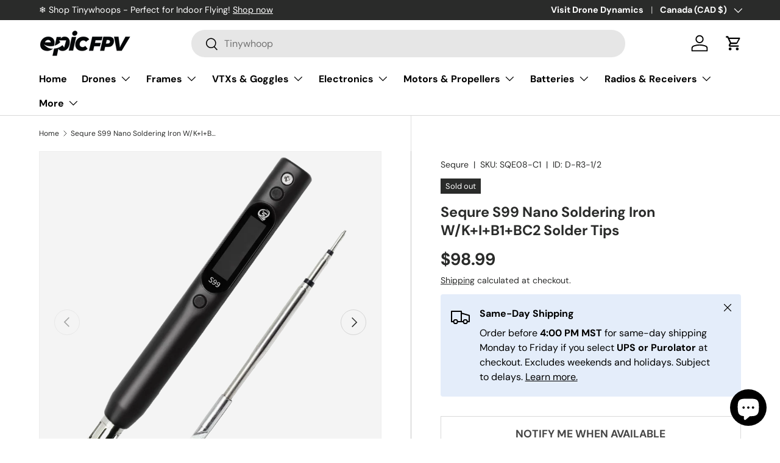

--- FILE ---
content_type: text/html; charset=utf-8
request_url: https://epicfpv.ca/products/sequre-s99-nano-soldering-iron-w-k-i-b1-bc2-solder-tips
body_size: 48201
content:
<!doctype html>
<html class="no-js" lang="en" dir="ltr">
<head><meta charset="utf-8">
<meta name="viewport" content="width=device-width,initial-scale=1">
<title>Sequre S99 Nano Soldering Iron W/K+I+B1+BC2 Solder Tips &ndash; EpicFPV</title><link rel="canonical" href="https://epicfpv.ca/products/sequre-s99-nano-soldering-iron-w-k-i-b1-bc2-solder-tips"><link rel="icon" href="//epicfpv.ca/cdn/shop/files/BHMotors_1.jpg?crop=center&height=48&v=1714102884&width=48" type="image/jpg">
  <link rel="apple-touch-icon" href="//epicfpv.ca/cdn/shop/files/BHMotors_1.jpg?crop=center&height=180&v=1714102884&width=180"><meta name="description" content="This soldering iron kit includes four soldering tips (K+I+B1+BC2) and a US/EU wall adapter to get you soldering quickly! The four included tips will fit most soldering applications ranging from things like ESC/battery wires all the way down to receiver, flight controller and GPS wiring. The S99 has a USB-C input and a "><meta property="og:site_name" content="EpicFPV">
<meta property="og:url" content="https://epicfpv.ca/products/sequre-s99-nano-soldering-iron-w-k-i-b1-bc2-solder-tips">
<meta property="og:title" content="Sequre S99 Nano Soldering Iron W/K+I+B1+BC2 Solder Tips">
<meta property="og:type" content="product">
<meta property="og:description" content="This soldering iron kit includes four soldering tips (K+I+B1+BC2) and a US/EU wall adapter to get you soldering quickly! The four included tips will fit most soldering applications ranging from things like ESC/battery wires all the way down to receiver, flight controller and GPS wiring. The S99 has a USB-C input and a "><meta property="og:image" content="http://epicfpv.ca/cdn/shop/files/Prod_Photo2024-2024-07-25T203123.596_1.png?crop=center&height=1200&v=1722215964&width=1200">
  <meta property="og:image:secure_url" content="https://epicfpv.ca/cdn/shop/files/Prod_Photo2024-2024-07-25T203123.596_1.png?crop=center&height=1200&v=1722215964&width=1200">
  <meta property="og:image:width" content="2438">
  <meta property="og:image:height" content="2438"><meta property="og:price:amount" content="98.99">
  <meta property="og:price:currency" content="CAD"><meta name="twitter:card" content="summary_large_image">
<meta name="twitter:title" content="Sequre S99 Nano Soldering Iron W/K+I+B1+BC2 Solder Tips">
<meta name="twitter:description" content="This soldering iron kit includes four soldering tips (K+I+B1+BC2) and a US/EU wall adapter to get you soldering quickly! The four included tips will fit most soldering applications ranging from things like ESC/battery wires all the way down to receiver, flight controller and GPS wiring. The S99 has a USB-C input and a ">
<link rel="preload" href="//epicfpv.ca/cdn/shop/t/16/assets/main.css?v=39030617625032399421742839784" as="style"><style data-shopify>
@font-face {
  font-family: "DM Sans";
  font-weight: 400;
  font-style: normal;
  font-display: swap;
  src: url("//epicfpv.ca/cdn/fonts/dm_sans/dmsans_n4.ec80bd4dd7e1a334c969c265873491ae56018d72.woff2") format("woff2"),
       url("//epicfpv.ca/cdn/fonts/dm_sans/dmsans_n4.87bdd914d8a61247b911147ae68e754d695c58a6.woff") format("woff");
}
@font-face {
  font-family: "DM Sans";
  font-weight: 700;
  font-style: normal;
  font-display: swap;
  src: url("//epicfpv.ca/cdn/fonts/dm_sans/dmsans_n7.97e21d81502002291ea1de8aefb79170c6946ce5.woff2") format("woff2"),
       url("//epicfpv.ca/cdn/fonts/dm_sans/dmsans_n7.af5c214f5116410ca1d53a2090665620e78e2e1b.woff") format("woff");
}
@font-face {
  font-family: "DM Sans";
  font-weight: 400;
  font-style: italic;
  font-display: swap;
  src: url("//epicfpv.ca/cdn/fonts/dm_sans/dmsans_i4.b8fe05e69ee95d5a53155c346957d8cbf5081c1a.woff2") format("woff2"),
       url("//epicfpv.ca/cdn/fonts/dm_sans/dmsans_i4.403fe28ee2ea63e142575c0aa47684d65f8c23a0.woff") format("woff");
}
@font-face {
  font-family: "DM Sans";
  font-weight: 700;
  font-style: italic;
  font-display: swap;
  src: url("//epicfpv.ca/cdn/fonts/dm_sans/dmsans_i7.52b57f7d7342eb7255084623d98ab83fd96e7f9b.woff2") format("woff2"),
       url("//epicfpv.ca/cdn/fonts/dm_sans/dmsans_i7.d5e14ef18a1d4a8ce78a4187580b4eb1759c2eda.woff") format("woff");
}
@font-face {
  font-family: "DM Sans";
  font-weight: 700;
  font-style: normal;
  font-display: swap;
  src: url("//epicfpv.ca/cdn/fonts/dm_sans/dmsans_n7.97e21d81502002291ea1de8aefb79170c6946ce5.woff2") format("woff2"),
       url("//epicfpv.ca/cdn/fonts/dm_sans/dmsans_n7.af5c214f5116410ca1d53a2090665620e78e2e1b.woff") format("woff");
}
@font-face {
  font-family: "DM Sans";
  font-weight: 700;
  font-style: normal;
  font-display: swap;
  src: url("//epicfpv.ca/cdn/fonts/dm_sans/dmsans_n7.97e21d81502002291ea1de8aefb79170c6946ce5.woff2") format("woff2"),
       url("//epicfpv.ca/cdn/fonts/dm_sans/dmsans_n7.af5c214f5116410ca1d53a2090665620e78e2e1b.woff") format("woff");
}
:root {
      --bg-color: 0 0 0 / 0.0;
      --bg-color-og: 0 0 0 / 0.0;
      --heading-color: 42 43 42;
      --text-color: 42 43 42;
      --text-color-og: 42 43 42;
      --scrollbar-color: 42 43 42;
      --link-color: 42 43 42;
      --link-color-og: 42 43 42;
      --star-color: 255 159 28;--swatch-border-color-default: 8 9 8;
        --swatch-border-color-active: 21 22 21;
        --swatch-card-size: 24px;
        --swatch-variant-picker-size: 64px;--color-scheme-1-bg: 244 244 244 / 1.0;
      --color-scheme-1-grad: linear-gradient(180deg, rgba(244, 244, 244, 1), rgba(244, 244, 244, 1) 100%);
      --color-scheme-1-heading: 42 43 42;
      --color-scheme-1-text: 42 43 42;
      --color-scheme-1-btn-bg: 0 0 0;
      --color-scheme-1-btn-text: 255 255 255;
      --color-scheme-1-btn-bg-hover: 46 46 46;--color-scheme-2-bg: 42 43 42 / 1.0;
      --color-scheme-2-grad: linear-gradient(225deg, rgba(0, 0, 0, 0.88) 8%, rgba(41, 47, 54, 1) 56%, rgba(20, 20, 20, 1) 92%);
      --color-scheme-2-heading: 255 255 255;
      --color-scheme-2-text: 255 255 255;
      --color-scheme-2-btn-bg: 0 0 0;
      --color-scheme-2-btn-text: 255 255 255;
      --color-scheme-2-btn-bg-hover: 46 46 46;--color-scheme-3-bg: 255 88 13 / 1.0;
      --color-scheme-3-grad: linear-gradient(46deg, rgba(234, 73, 0, 1) 8%, rgba(234, 73, 0, 1) 32%, rgba(255, 88, 13, 0.88) 92%);
      --color-scheme-3-heading: 255 255 255;
      --color-scheme-3-text: 255 255 255;
      --color-scheme-3-btn-bg: 42 43 42;
      --color-scheme-3-btn-text: 255 255 255;
      --color-scheme-3-btn-bg-hover: 82 83 82;

      --drawer-bg-color: 255 255 255 / 1.0;
      --drawer-text-color: 42 43 42;

      --panel-bg-color: 244 244 244 / 1.0;
      --panel-heading-color: 42 43 42;
      --panel-text-color: 42 43 42;

      --in-stock-text-color: 44 126 63;
      --low-stock-text-color: 210 134 26;
      --very-low-stock-text-color: 180 12 28;
      --no-stock-text-color: 119 119 119;
      --no-stock-backordered-text-color: 119 119 119;

      --error-bg-color: 252 237 238;
      --error-text-color: 180 12 28;
      --success-bg-color: 232 246 234;
      --success-text-color: 44 126 63;
      --info-bg-color: 228 237 250;
      --info-text-color: 26 102 210;

      --heading-font-family: "DM Sans", sans-serif;
      --heading-font-style: normal;
      --heading-font-weight: 700;
      --heading-scale-start: 4;

      --navigation-font-family: "DM Sans", sans-serif;
      --navigation-font-style: normal;
      --navigation-font-weight: 700;--heading-text-transform: none;
--subheading-text-transform: none;
      --body-font-family: "DM Sans", sans-serif;
      --body-font-style: normal;
      --body-font-weight: 400;
      --body-font-size: 16;

      --section-gap: 48;
      --heading-gap: calc(8 * var(--space-unit));--grid-column-gap: 20px;--btn-bg-color: 42 43 42;
      --btn-bg-hover-color: 82 83 82;
      --btn-text-color: 255 255 255;
      --btn-bg-color-og: 42 43 42;
      --btn-text-color-og: 255 255 255;
      --btn-alt-bg-color: 255 255 255;
      --btn-alt-bg-alpha: 1.0;
      --btn-alt-text-color: 42 43 42;
      --btn-border-width: 2px;
      --btn-padding-y: 12px;

      
      --btn-border-radius: 28px;
      

      --btn-lg-border-radius: 50%;
      --btn-icon-border-radius: 50%;
      --input-with-btn-inner-radius: var(--btn-border-radius);

      --input-bg-color: 0 0 0 / 0.0;
      --input-text-color: 42 43 42;
      --input-border-width: 2px;
      --input-border-radius: 26px;
      --textarea-border-radius: 12px;
      --input-border-radius: 28px;
      --input-lg-border-radius: 34px;--input-bg-color-diff-3: rgba(8, 8, 8, 0.0);
      --input-bg-color-diff-6: rgba(15, 15, 15, 0.0);

      --modal-border-radius: 16px;
      --modal-overlay-color: 0 0 0;
      --modal-overlay-opacity: 0.4;
      --drawer-border-radius: 16px;
      --overlay-border-radius: 0px;

      --custom-label-bg-color: 13 44 84;
      --custom-label-text-color: 255 255 255;--sold-out-label-bg-color: 42 43 42;
      --sold-out-label-text-color: 255 255 255;--new-label-bg-color: 127 184 0;
      --new-label-text-color: 255 255 255;--preorder-label-bg-color: 0 166 237;
      --preorder-label-text-color: 255 255 255;

      --collection-label-color: 0 126 18;

      --page-width: 1380px;
      --gutter-sm: 20px;
      --gutter-md: 32px;
      --gutter-lg: 64px;

      --payment-terms-bg-color: rgba(0,0,0,0);

      --coll-card-bg-color: #F9F9F9;
      --coll-card-border-color: #f2f2f2;

      --card-highlight-bg-color: #F9F9F9;
      --card-highlight-text-color: 85 85 85;
      --card-highlight-border-color: #E1E1E1;
        
          --aos-animate-duration: 0.6s;
        

        
          --aos-min-width: 600;
        
      

      --reading-width: 48em;
    }

    @media (max-width: 769px) {
      :root {
        --reading-width: 36em;
      }
    }
  </style><link rel="stylesheet" href="//epicfpv.ca/cdn/shop/t/16/assets/main.css?v=39030617625032399421742839784">
  <script src="//epicfpv.ca/cdn/shop/t/16/assets/main.js?v=76476094356780495751742839784" defer="defer"></script><link rel="preload" href="//epicfpv.ca/cdn/fonts/dm_sans/dmsans_n4.ec80bd4dd7e1a334c969c265873491ae56018d72.woff2" as="font" type="font/woff2" crossorigin fetchpriority="high"><link rel="preload" href="//epicfpv.ca/cdn/fonts/dm_sans/dmsans_n7.97e21d81502002291ea1de8aefb79170c6946ce5.woff2" as="font" type="font/woff2" crossorigin fetchpriority="high"><script>window.performance && window.performance.mark && window.performance.mark('shopify.content_for_header.start');</script><meta name="google-site-verification" content="Ah8BqJnm2ZAUfcGpPojxjdm4zUqQP0Avv6k8TlX7uYg">
<meta id="shopify-digital-wallet" name="shopify-digital-wallet" content="/85967143198/digital_wallets/dialog">
<meta name="shopify-checkout-api-token" content="0ba9e0ff36d80ca5585f1da37e95c3e8">
<meta id="in-context-paypal-metadata" data-shop-id="85967143198" data-venmo-supported="false" data-environment="production" data-locale="en_US" data-paypal-v4="true" data-currency="CAD">
<link rel="alternate" hreflang="x-default" href="https://epicfpv.ca/products/sequre-s99-nano-soldering-iron-w-k-i-b1-bc2-solder-tips">
<link rel="alternate" hreflang="en" href="https://epicfpv.ca/products/sequre-s99-nano-soldering-iron-w-k-i-b1-bc2-solder-tips">
<link rel="alternate" hreflang="fr" href="https://epicfpv.ca/fr/products/sequre-s99-nano-soldering-iron-w-k-i-b1-bc2-solder-tips">
<link rel="alternate" type="application/json+oembed" href="https://epicfpv.ca/products/sequre-s99-nano-soldering-iron-w-k-i-b1-bc2-solder-tips.oembed">
<script async="async" src="/checkouts/internal/preloads.js?locale=en-CA"></script>
<link rel="preconnect" href="https://shop.app" crossorigin="anonymous">
<script async="async" src="https://shop.app/checkouts/internal/preloads.js?locale=en-CA&shop_id=85967143198" crossorigin="anonymous"></script>
<script id="apple-pay-shop-capabilities" type="application/json">{"shopId":85967143198,"countryCode":"CA","currencyCode":"CAD","merchantCapabilities":["supports3DS"],"merchantId":"gid:\/\/shopify\/Shop\/85967143198","merchantName":"EpicFPV","requiredBillingContactFields":["postalAddress","email","phone"],"requiredShippingContactFields":["postalAddress","email","phone"],"shippingType":"shipping","supportedNetworks":["visa","masterCard","amex","discover","interac","jcb"],"total":{"type":"pending","label":"EpicFPV","amount":"1.00"},"shopifyPaymentsEnabled":true,"supportsSubscriptions":true}</script>
<script id="shopify-features" type="application/json">{"accessToken":"0ba9e0ff36d80ca5585f1da37e95c3e8","betas":["rich-media-storefront-analytics"],"domain":"epicfpv.ca","predictiveSearch":true,"shopId":85967143198,"locale":"en"}</script>
<script>var Shopify = Shopify || {};
Shopify.shop = "9d61f9-4.myshopify.com";
Shopify.locale = "en";
Shopify.currency = {"active":"CAD","rate":"1.0"};
Shopify.country = "CA";
Shopify.theme = {"name":"V3-Spring","id":177284317470,"schema_name":"Enterprise","schema_version":"1.6.2","theme_store_id":1657,"role":"main"};
Shopify.theme.handle = "null";
Shopify.theme.style = {"id":null,"handle":null};
Shopify.cdnHost = "epicfpv.ca/cdn";
Shopify.routes = Shopify.routes || {};
Shopify.routes.root = "/";</script>
<script type="module">!function(o){(o.Shopify=o.Shopify||{}).modules=!0}(window);</script>
<script>!function(o){function n(){var o=[];function n(){o.push(Array.prototype.slice.apply(arguments))}return n.q=o,n}var t=o.Shopify=o.Shopify||{};t.loadFeatures=n(),t.autoloadFeatures=n()}(window);</script>
<script>
  window.ShopifyPay = window.ShopifyPay || {};
  window.ShopifyPay.apiHost = "shop.app\/pay";
  window.ShopifyPay.redirectState = null;
</script>
<script id="shop-js-analytics" type="application/json">{"pageType":"product"}</script>
<script defer="defer" async type="module" src="//epicfpv.ca/cdn/shopifycloud/shop-js/modules/v2/client.init-shop-cart-sync_BT-GjEfc.en.esm.js"></script>
<script defer="defer" async type="module" src="//epicfpv.ca/cdn/shopifycloud/shop-js/modules/v2/chunk.common_D58fp_Oc.esm.js"></script>
<script defer="defer" async type="module" src="//epicfpv.ca/cdn/shopifycloud/shop-js/modules/v2/chunk.modal_xMitdFEc.esm.js"></script>
<script type="module">
  await import("//epicfpv.ca/cdn/shopifycloud/shop-js/modules/v2/client.init-shop-cart-sync_BT-GjEfc.en.esm.js");
await import("//epicfpv.ca/cdn/shopifycloud/shop-js/modules/v2/chunk.common_D58fp_Oc.esm.js");
await import("//epicfpv.ca/cdn/shopifycloud/shop-js/modules/v2/chunk.modal_xMitdFEc.esm.js");

  window.Shopify.SignInWithShop?.initShopCartSync?.({"fedCMEnabled":true,"windoidEnabled":true});

</script>
<script>
  window.Shopify = window.Shopify || {};
  if (!window.Shopify.featureAssets) window.Shopify.featureAssets = {};
  window.Shopify.featureAssets['shop-js'] = {"shop-cart-sync":["modules/v2/client.shop-cart-sync_DZOKe7Ll.en.esm.js","modules/v2/chunk.common_D58fp_Oc.esm.js","modules/v2/chunk.modal_xMitdFEc.esm.js"],"init-fed-cm":["modules/v2/client.init-fed-cm_B6oLuCjv.en.esm.js","modules/v2/chunk.common_D58fp_Oc.esm.js","modules/v2/chunk.modal_xMitdFEc.esm.js"],"shop-cash-offers":["modules/v2/client.shop-cash-offers_D2sdYoxE.en.esm.js","modules/v2/chunk.common_D58fp_Oc.esm.js","modules/v2/chunk.modal_xMitdFEc.esm.js"],"shop-login-button":["modules/v2/client.shop-login-button_QeVjl5Y3.en.esm.js","modules/v2/chunk.common_D58fp_Oc.esm.js","modules/v2/chunk.modal_xMitdFEc.esm.js"],"pay-button":["modules/v2/client.pay-button_DXTOsIq6.en.esm.js","modules/v2/chunk.common_D58fp_Oc.esm.js","modules/v2/chunk.modal_xMitdFEc.esm.js"],"shop-button":["modules/v2/client.shop-button_DQZHx9pm.en.esm.js","modules/v2/chunk.common_D58fp_Oc.esm.js","modules/v2/chunk.modal_xMitdFEc.esm.js"],"avatar":["modules/v2/client.avatar_BTnouDA3.en.esm.js"],"init-windoid":["modules/v2/client.init-windoid_CR1B-cfM.en.esm.js","modules/v2/chunk.common_D58fp_Oc.esm.js","modules/v2/chunk.modal_xMitdFEc.esm.js"],"init-shop-for-new-customer-accounts":["modules/v2/client.init-shop-for-new-customer-accounts_C_vY_xzh.en.esm.js","modules/v2/client.shop-login-button_QeVjl5Y3.en.esm.js","modules/v2/chunk.common_D58fp_Oc.esm.js","modules/v2/chunk.modal_xMitdFEc.esm.js"],"init-shop-email-lookup-coordinator":["modules/v2/client.init-shop-email-lookup-coordinator_BI7n9ZSv.en.esm.js","modules/v2/chunk.common_D58fp_Oc.esm.js","modules/v2/chunk.modal_xMitdFEc.esm.js"],"init-shop-cart-sync":["modules/v2/client.init-shop-cart-sync_BT-GjEfc.en.esm.js","modules/v2/chunk.common_D58fp_Oc.esm.js","modules/v2/chunk.modal_xMitdFEc.esm.js"],"shop-toast-manager":["modules/v2/client.shop-toast-manager_DiYdP3xc.en.esm.js","modules/v2/chunk.common_D58fp_Oc.esm.js","modules/v2/chunk.modal_xMitdFEc.esm.js"],"init-customer-accounts":["modules/v2/client.init-customer-accounts_D9ZNqS-Q.en.esm.js","modules/v2/client.shop-login-button_QeVjl5Y3.en.esm.js","modules/v2/chunk.common_D58fp_Oc.esm.js","modules/v2/chunk.modal_xMitdFEc.esm.js"],"init-customer-accounts-sign-up":["modules/v2/client.init-customer-accounts-sign-up_iGw4briv.en.esm.js","modules/v2/client.shop-login-button_QeVjl5Y3.en.esm.js","modules/v2/chunk.common_D58fp_Oc.esm.js","modules/v2/chunk.modal_xMitdFEc.esm.js"],"shop-follow-button":["modules/v2/client.shop-follow-button_CqMgW2wH.en.esm.js","modules/v2/chunk.common_D58fp_Oc.esm.js","modules/v2/chunk.modal_xMitdFEc.esm.js"],"checkout-modal":["modules/v2/client.checkout-modal_xHeaAweL.en.esm.js","modules/v2/chunk.common_D58fp_Oc.esm.js","modules/v2/chunk.modal_xMitdFEc.esm.js"],"shop-login":["modules/v2/client.shop-login_D91U-Q7h.en.esm.js","modules/v2/chunk.common_D58fp_Oc.esm.js","modules/v2/chunk.modal_xMitdFEc.esm.js"],"lead-capture":["modules/v2/client.lead-capture_BJmE1dJe.en.esm.js","modules/v2/chunk.common_D58fp_Oc.esm.js","modules/v2/chunk.modal_xMitdFEc.esm.js"],"payment-terms":["modules/v2/client.payment-terms_Ci9AEqFq.en.esm.js","modules/v2/chunk.common_D58fp_Oc.esm.js","modules/v2/chunk.modal_xMitdFEc.esm.js"]};
</script>
<script id="__st">var __st={"a":85967143198,"offset":-25200,"reqid":"b8acb59f-3428-495c-a0e1-1d0a50d2402f-1769099846","pageurl":"epicfpv.ca\/products\/sequre-s99-nano-soldering-iron-w-k-i-b1-bc2-solder-tips","u":"78c176db241f","p":"product","rtyp":"product","rid":9456692625694};</script>
<script>window.ShopifyPaypalV4VisibilityTracking = true;</script>
<script id="captcha-bootstrap">!function(){'use strict';const t='contact',e='account',n='new_comment',o=[[t,t],['blogs',n],['comments',n],[t,'customer']],c=[[e,'customer_login'],[e,'guest_login'],[e,'recover_customer_password'],[e,'create_customer']],r=t=>t.map((([t,e])=>`form[action*='/${t}']:not([data-nocaptcha='true']) input[name='form_type'][value='${e}']`)).join(','),a=t=>()=>t?[...document.querySelectorAll(t)].map((t=>t.form)):[];function s(){const t=[...o],e=r(t);return a(e)}const i='password',u='form_key',d=['recaptcha-v3-token','g-recaptcha-response','h-captcha-response',i],f=()=>{try{return window.sessionStorage}catch{return}},m='__shopify_v',_=t=>t.elements[u];function p(t,e,n=!1){try{const o=window.sessionStorage,c=JSON.parse(o.getItem(e)),{data:r}=function(t){const{data:e,action:n}=t;return t[m]||n?{data:e,action:n}:{data:t,action:n}}(c);for(const[e,n]of Object.entries(r))t.elements[e]&&(t.elements[e].value=n);n&&o.removeItem(e)}catch(o){console.error('form repopulation failed',{error:o})}}const l='form_type',E='cptcha';function T(t){t.dataset[E]=!0}const w=window,h=w.document,L='Shopify',v='ce_forms',y='captcha';let A=!1;((t,e)=>{const n=(g='f06e6c50-85a8-45c8-87d0-21a2b65856fe',I='https://cdn.shopify.com/shopifycloud/storefront-forms-hcaptcha/ce_storefront_forms_captcha_hcaptcha.v1.5.2.iife.js',D={infoText:'Protected by hCaptcha',privacyText:'Privacy',termsText:'Terms'},(t,e,n)=>{const o=w[L][v],c=o.bindForm;if(c)return c(t,g,e,D).then(n);var r;o.q.push([[t,g,e,D],n]),r=I,A||(h.body.append(Object.assign(h.createElement('script'),{id:'captcha-provider',async:!0,src:r})),A=!0)});var g,I,D;w[L]=w[L]||{},w[L][v]=w[L][v]||{},w[L][v].q=[],w[L][y]=w[L][y]||{},w[L][y].protect=function(t,e){n(t,void 0,e),T(t)},Object.freeze(w[L][y]),function(t,e,n,w,h,L){const[v,y,A,g]=function(t,e,n){const i=e?o:[],u=t?c:[],d=[...i,...u],f=r(d),m=r(i),_=r(d.filter((([t,e])=>n.includes(e))));return[a(f),a(m),a(_),s()]}(w,h,L),I=t=>{const e=t.target;return e instanceof HTMLFormElement?e:e&&e.form},D=t=>v().includes(t);t.addEventListener('submit',(t=>{const e=I(t);if(!e)return;const n=D(e)&&!e.dataset.hcaptchaBound&&!e.dataset.recaptchaBound,o=_(e),c=g().includes(e)&&(!o||!o.value);(n||c)&&t.preventDefault(),c&&!n&&(function(t){try{if(!f())return;!function(t){const e=f();if(!e)return;const n=_(t);if(!n)return;const o=n.value;o&&e.removeItem(o)}(t);const e=Array.from(Array(32),(()=>Math.random().toString(36)[2])).join('');!function(t,e){_(t)||t.append(Object.assign(document.createElement('input'),{type:'hidden',name:u})),t.elements[u].value=e}(t,e),function(t,e){const n=f();if(!n)return;const o=[...t.querySelectorAll(`input[type='${i}']`)].map((({name:t})=>t)),c=[...d,...o],r={};for(const[a,s]of new FormData(t).entries())c.includes(a)||(r[a]=s);n.setItem(e,JSON.stringify({[m]:1,action:t.action,data:r}))}(t,e)}catch(e){console.error('failed to persist form',e)}}(e),e.submit())}));const S=(t,e)=>{t&&!t.dataset[E]&&(n(t,e.some((e=>e===t))),T(t))};for(const o of['focusin','change'])t.addEventListener(o,(t=>{const e=I(t);D(e)&&S(e,y())}));const B=e.get('form_key'),M=e.get(l),P=B&&M;t.addEventListener('DOMContentLoaded',(()=>{const t=y();if(P)for(const e of t)e.elements[l].value===M&&p(e,B);[...new Set([...A(),...v().filter((t=>'true'===t.dataset.shopifyCaptcha))])].forEach((e=>S(e,t)))}))}(h,new URLSearchParams(w.location.search),n,t,e,['guest_login'])})(!0,!0)}();</script>
<script integrity="sha256-4kQ18oKyAcykRKYeNunJcIwy7WH5gtpwJnB7kiuLZ1E=" data-source-attribution="shopify.loadfeatures" defer="defer" src="//epicfpv.ca/cdn/shopifycloud/storefront/assets/storefront/load_feature-a0a9edcb.js" crossorigin="anonymous"></script>
<script crossorigin="anonymous" defer="defer" src="//epicfpv.ca/cdn/shopifycloud/storefront/assets/shopify_pay/storefront-65b4c6d7.js?v=20250812"></script>
<script data-source-attribution="shopify.dynamic_checkout.dynamic.init">var Shopify=Shopify||{};Shopify.PaymentButton=Shopify.PaymentButton||{isStorefrontPortableWallets:!0,init:function(){window.Shopify.PaymentButton.init=function(){};var t=document.createElement("script");t.src="https://epicfpv.ca/cdn/shopifycloud/portable-wallets/latest/portable-wallets.en.js",t.type="module",document.head.appendChild(t)}};
</script>
<script data-source-attribution="shopify.dynamic_checkout.buyer_consent">
  function portableWalletsHideBuyerConsent(e){var t=document.getElementById("shopify-buyer-consent"),n=document.getElementById("shopify-subscription-policy-button");t&&n&&(t.classList.add("hidden"),t.setAttribute("aria-hidden","true"),n.removeEventListener("click",e))}function portableWalletsShowBuyerConsent(e){var t=document.getElementById("shopify-buyer-consent"),n=document.getElementById("shopify-subscription-policy-button");t&&n&&(t.classList.remove("hidden"),t.removeAttribute("aria-hidden"),n.addEventListener("click",e))}window.Shopify?.PaymentButton&&(window.Shopify.PaymentButton.hideBuyerConsent=portableWalletsHideBuyerConsent,window.Shopify.PaymentButton.showBuyerConsent=portableWalletsShowBuyerConsent);
</script>
<script>
  function portableWalletsCleanup(e){e&&e.src&&console.error("Failed to load portable wallets script "+e.src);var t=document.querySelectorAll("shopify-accelerated-checkout .shopify-payment-button__skeleton, shopify-accelerated-checkout-cart .wallet-cart-button__skeleton"),e=document.getElementById("shopify-buyer-consent");for(let e=0;e<t.length;e++)t[e].remove();e&&e.remove()}function portableWalletsNotLoadedAsModule(e){e instanceof ErrorEvent&&"string"==typeof e.message&&e.message.includes("import.meta")&&"string"==typeof e.filename&&e.filename.includes("portable-wallets")&&(window.removeEventListener("error",portableWalletsNotLoadedAsModule),window.Shopify.PaymentButton.failedToLoad=e,"loading"===document.readyState?document.addEventListener("DOMContentLoaded",window.Shopify.PaymentButton.init):window.Shopify.PaymentButton.init())}window.addEventListener("error",portableWalletsNotLoadedAsModule);
</script>

<script type="module" src="https://epicfpv.ca/cdn/shopifycloud/portable-wallets/latest/portable-wallets.en.js" onError="portableWalletsCleanup(this)" crossorigin="anonymous"></script>
<script nomodule>
  document.addEventListener("DOMContentLoaded", portableWalletsCleanup);
</script>

<script id='scb4127' type='text/javascript' async='' src='https://epicfpv.ca/cdn/shopifycloud/privacy-banner/storefront-banner.js'></script><link id="shopify-accelerated-checkout-styles" rel="stylesheet" media="screen" href="https://epicfpv.ca/cdn/shopifycloud/portable-wallets/latest/accelerated-checkout-backwards-compat.css" crossorigin="anonymous">
<style id="shopify-accelerated-checkout-cart">
        #shopify-buyer-consent {
  margin-top: 1em;
  display: inline-block;
  width: 100%;
}

#shopify-buyer-consent.hidden {
  display: none;
}

#shopify-subscription-policy-button {
  background: none;
  border: none;
  padding: 0;
  text-decoration: underline;
  font-size: inherit;
  cursor: pointer;
}

#shopify-subscription-policy-button::before {
  box-shadow: none;
}

      </style>
<script id="sections-script" data-sections="header,footer" defer="defer" src="//epicfpv.ca/cdn/shop/t/16/compiled_assets/scripts.js?v=1407"></script>
<script>window.performance && window.performance.mark && window.performance.mark('shopify.content_for_header.end');</script>

    <script src="//epicfpv.ca/cdn/shop/t/16/assets/animate-on-scroll.js?v=15249566486942820451742839784" defer="defer"></script>
    <link rel="stylesheet" href="//epicfpv.ca/cdn/shop/t/16/assets/animate-on-scroll.css?v=116194678796051782541742839784">
  

  <script>document.documentElement.className = document.documentElement.className.replace('no-js', 'js');</script><!-- CC Custom Head Start --><!-- CC Custom Head End --><!-- BEGIN app block: shopify://apps/rt-terms-and-conditions-box/blocks/app-embed/17661ca5-aeea-41b9-8091-d8f7233e8b22 --><script type='text/javascript'>
  window.roarJs = window.roarJs || {};
      roarJs.LegalConfig = {
          metafields: {
          shop: "9d61f9-4.myshopify.com",
          settings: {"enabled":"1","param":{"message":"By checking this box I acknowledge I am fully responsible for any \u0026 all import duties for this shipment, and that I have reviewed the \r\n\r\n{link}\r\n\r\n\r\n","error_message":"Please agree to the terms and conditions before making a purchase.","error_display":"dialog","greeting":{"enabled":"0","message":"Please agree to the T\u0026C before purchasing!","delay":"1"},"link_order":["link"],"links":{"link":{"label":"Shipping Policy","target":"_blank","url":"https:\/\/epicfpv.ca\/policies\/shipping-policy","policy":"terms-of-service"}},"force_enabled":"0","optional":"0","optional_message_enabled":"0","optional_message_value":"Thank you! The page will be moved to the checkout page.","optional_checkbox_hidden":"0","time_enabled":"1","time_label":"By checking this box I acknowledge I am fully responsible for any \u0026 all import duties for this shipment, and that I have reviewed the ","checkbox":"1"},"popup":{"title":"Terms and Conditions","width":"600","button":"Process to Checkout","icon_color":"#197bbd"},"style":{"checkbox":{"size":"20","color":"#0075ff"},"message":{"font":"inherit","size":"14","customized":{"enabled":"1","color":"#212b36","accent":"#0075ff","error":"#de3618"},"align":"inherit","padding":{"top":"0","right":"0","bottom":"0","left":"0"}}},"only1":"true","installer":[]},
          moneyFormat: "${{amount}}"
      }
  }
</script>
<script src='https://cdn.shopify.com/extensions/019a2c75-764c-7925-b253-e24466484d41/legal-7/assets/legal.js' defer></script>


<!-- END app block --><script src="https://cdn.shopify.com/extensions/19689677-6488-4a31-adf3-fcf4359c5fd9/forms-2295/assets/shopify-forms-loader.js" type="text/javascript" defer="defer"></script>
<script src="https://cdn.shopify.com/extensions/62e34f13-f8bb-404b-a7f6-57a5058a9a3d/sc-back-in-stock-15/assets/sc-bis-index.js" type="text/javascript" defer="defer"></script>
<script src="https://cdn.shopify.com/extensions/e8878072-2f6b-4e89-8082-94b04320908d/inbox-1254/assets/inbox-chat-loader.js" type="text/javascript" defer="defer"></script>
<link href="https://cdn.shopify.com/extensions/019a2c75-764c-7925-b253-e24466484d41/legal-7/assets/legal.css" rel="stylesheet" type="text/css" media="all">
<link href="https://monorail-edge.shopifysvc.com" rel="dns-prefetch">
<script>(function(){if ("sendBeacon" in navigator && "performance" in window) {try {var session_token_from_headers = performance.getEntriesByType('navigation')[0].serverTiming.find(x => x.name == '_s').description;} catch {var session_token_from_headers = undefined;}var session_cookie_matches = document.cookie.match(/_shopify_s=([^;]*)/);var session_token_from_cookie = session_cookie_matches && session_cookie_matches.length === 2 ? session_cookie_matches[1] : "";var session_token = session_token_from_headers || session_token_from_cookie || "";function handle_abandonment_event(e) {var entries = performance.getEntries().filter(function(entry) {return /monorail-edge.shopifysvc.com/.test(entry.name);});if (!window.abandonment_tracked && entries.length === 0) {window.abandonment_tracked = true;var currentMs = Date.now();var navigation_start = performance.timing.navigationStart;var payload = {shop_id: 85967143198,url: window.location.href,navigation_start,duration: currentMs - navigation_start,session_token,page_type: "product"};window.navigator.sendBeacon("https://monorail-edge.shopifysvc.com/v1/produce", JSON.stringify({schema_id: "online_store_buyer_site_abandonment/1.1",payload: payload,metadata: {event_created_at_ms: currentMs,event_sent_at_ms: currentMs}}));}}window.addEventListener('pagehide', handle_abandonment_event);}}());</script>
<script id="web-pixels-manager-setup">(function e(e,d,r,n,o){if(void 0===o&&(o={}),!Boolean(null===(a=null===(i=window.Shopify)||void 0===i?void 0:i.analytics)||void 0===a?void 0:a.replayQueue)){var i,a;window.Shopify=window.Shopify||{};var t=window.Shopify;t.analytics=t.analytics||{};var s=t.analytics;s.replayQueue=[],s.publish=function(e,d,r){return s.replayQueue.push([e,d,r]),!0};try{self.performance.mark("wpm:start")}catch(e){}var l=function(){var e={modern:/Edge?\/(1{2}[4-9]|1[2-9]\d|[2-9]\d{2}|\d{4,})\.\d+(\.\d+|)|Firefox\/(1{2}[4-9]|1[2-9]\d|[2-9]\d{2}|\d{4,})\.\d+(\.\d+|)|Chrom(ium|e)\/(9{2}|\d{3,})\.\d+(\.\d+|)|(Maci|X1{2}).+ Version\/(15\.\d+|(1[6-9]|[2-9]\d|\d{3,})\.\d+)([,.]\d+|)( \(\w+\)|)( Mobile\/\w+|) Safari\/|Chrome.+OPR\/(9{2}|\d{3,})\.\d+\.\d+|(CPU[ +]OS|iPhone[ +]OS|CPU[ +]iPhone|CPU IPhone OS|CPU iPad OS)[ +]+(15[._]\d+|(1[6-9]|[2-9]\d|\d{3,})[._]\d+)([._]\d+|)|Android:?[ /-](13[3-9]|1[4-9]\d|[2-9]\d{2}|\d{4,})(\.\d+|)(\.\d+|)|Android.+Firefox\/(13[5-9]|1[4-9]\d|[2-9]\d{2}|\d{4,})\.\d+(\.\d+|)|Android.+Chrom(ium|e)\/(13[3-9]|1[4-9]\d|[2-9]\d{2}|\d{4,})\.\d+(\.\d+|)|SamsungBrowser\/([2-9]\d|\d{3,})\.\d+/,legacy:/Edge?\/(1[6-9]|[2-9]\d|\d{3,})\.\d+(\.\d+|)|Firefox\/(5[4-9]|[6-9]\d|\d{3,})\.\d+(\.\d+|)|Chrom(ium|e)\/(5[1-9]|[6-9]\d|\d{3,})\.\d+(\.\d+|)([\d.]+$|.*Safari\/(?![\d.]+ Edge\/[\d.]+$))|(Maci|X1{2}).+ Version\/(10\.\d+|(1[1-9]|[2-9]\d|\d{3,})\.\d+)([,.]\d+|)( \(\w+\)|)( Mobile\/\w+|) Safari\/|Chrome.+OPR\/(3[89]|[4-9]\d|\d{3,})\.\d+\.\d+|(CPU[ +]OS|iPhone[ +]OS|CPU[ +]iPhone|CPU IPhone OS|CPU iPad OS)[ +]+(10[._]\d+|(1[1-9]|[2-9]\d|\d{3,})[._]\d+)([._]\d+|)|Android:?[ /-](13[3-9]|1[4-9]\d|[2-9]\d{2}|\d{4,})(\.\d+|)(\.\d+|)|Mobile Safari.+OPR\/([89]\d|\d{3,})\.\d+\.\d+|Android.+Firefox\/(13[5-9]|1[4-9]\d|[2-9]\d{2}|\d{4,})\.\d+(\.\d+|)|Android.+Chrom(ium|e)\/(13[3-9]|1[4-9]\d|[2-9]\d{2}|\d{4,})\.\d+(\.\d+|)|Android.+(UC? ?Browser|UCWEB|U3)[ /]?(15\.([5-9]|\d{2,})|(1[6-9]|[2-9]\d|\d{3,})\.\d+)\.\d+|SamsungBrowser\/(5\.\d+|([6-9]|\d{2,})\.\d+)|Android.+MQ{2}Browser\/(14(\.(9|\d{2,})|)|(1[5-9]|[2-9]\d|\d{3,})(\.\d+|))(\.\d+|)|K[Aa][Ii]OS\/(3\.\d+|([4-9]|\d{2,})\.\d+)(\.\d+|)/},d=e.modern,r=e.legacy,n=navigator.userAgent;return n.match(d)?"modern":n.match(r)?"legacy":"unknown"}(),u="modern"===l?"modern":"legacy",c=(null!=n?n:{modern:"",legacy:""})[u],f=function(e){return[e.baseUrl,"/wpm","/b",e.hashVersion,"modern"===e.buildTarget?"m":"l",".js"].join("")}({baseUrl:d,hashVersion:r,buildTarget:u}),m=function(e){var d=e.version,r=e.bundleTarget,n=e.surface,o=e.pageUrl,i=e.monorailEndpoint;return{emit:function(e){var a=e.status,t=e.errorMsg,s=(new Date).getTime(),l=JSON.stringify({metadata:{event_sent_at_ms:s},events:[{schema_id:"web_pixels_manager_load/3.1",payload:{version:d,bundle_target:r,page_url:o,status:a,surface:n,error_msg:t},metadata:{event_created_at_ms:s}}]});if(!i)return console&&console.warn&&console.warn("[Web Pixels Manager] No Monorail endpoint provided, skipping logging."),!1;try{return self.navigator.sendBeacon.bind(self.navigator)(i,l)}catch(e){}var u=new XMLHttpRequest;try{return u.open("POST",i,!0),u.setRequestHeader("Content-Type","text/plain"),u.send(l),!0}catch(e){return console&&console.warn&&console.warn("[Web Pixels Manager] Got an unhandled error while logging to Monorail."),!1}}}}({version:r,bundleTarget:l,surface:e.surface,pageUrl:self.location.href,monorailEndpoint:e.monorailEndpoint});try{o.browserTarget=l,function(e){var d=e.src,r=e.async,n=void 0===r||r,o=e.onload,i=e.onerror,a=e.sri,t=e.scriptDataAttributes,s=void 0===t?{}:t,l=document.createElement("script"),u=document.querySelector("head"),c=document.querySelector("body");if(l.async=n,l.src=d,a&&(l.integrity=a,l.crossOrigin="anonymous"),s)for(var f in s)if(Object.prototype.hasOwnProperty.call(s,f))try{l.dataset[f]=s[f]}catch(e){}if(o&&l.addEventListener("load",o),i&&l.addEventListener("error",i),u)u.appendChild(l);else{if(!c)throw new Error("Did not find a head or body element to append the script");c.appendChild(l)}}({src:f,async:!0,onload:function(){if(!function(){var e,d;return Boolean(null===(d=null===(e=window.Shopify)||void 0===e?void 0:e.analytics)||void 0===d?void 0:d.initialized)}()){var d=window.webPixelsManager.init(e)||void 0;if(d){var r=window.Shopify.analytics;r.replayQueue.forEach((function(e){var r=e[0],n=e[1],o=e[2];d.publishCustomEvent(r,n,o)})),r.replayQueue=[],r.publish=d.publishCustomEvent,r.visitor=d.visitor,r.initialized=!0}}},onerror:function(){return m.emit({status:"failed",errorMsg:"".concat(f," has failed to load")})},sri:function(e){var d=/^sha384-[A-Za-z0-9+/=]+$/;return"string"==typeof e&&d.test(e)}(c)?c:"",scriptDataAttributes:o}),m.emit({status:"loading"})}catch(e){m.emit({status:"failed",errorMsg:(null==e?void 0:e.message)||"Unknown error"})}}})({shopId: 85967143198,storefrontBaseUrl: "https://epicfpv.ca",extensionsBaseUrl: "https://extensions.shopifycdn.com/cdn/shopifycloud/web-pixels-manager",monorailEndpoint: "https://monorail-edge.shopifysvc.com/unstable/produce_batch",surface: "storefront-renderer",enabledBetaFlags: ["2dca8a86"],webPixelsConfigList: [{"id":"834830622","configuration":"{\"config\":\"{\\\"google_tag_ids\\\":[\\\"GT-W6B3DL8\\\",\\\"GT-NFXC9G98\\\",\\\"G-KTYVYZGLNL\\\"],\\\"target_country\\\":\\\"CA\\\",\\\"gtag_events\\\":[{\\\"type\\\":\\\"search\\\",\\\"action_label\\\":[\\\"GT-NFXC9G98\\\",\\\"AW-11168335749\\\/s9iWCJC21OcaEIWPvc0p\\\",\\\"MC-LJGR6JL1PN\\\",\\\"G-XY0YPKCSQC\\\"]},{\\\"type\\\":\\\"begin_checkout\\\",\\\"action_label\\\":[\\\"GT-NFXC9G98\\\",\\\"AW-11168335749\\\/f0kGCIS21OcaEIWPvc0p\\\",\\\"MC-LJGR6JL1PN\\\",\\\"G-XY0YPKCSQC\\\"]},{\\\"type\\\":\\\"view_item\\\",\\\"action_label\\\":[\\\"GT-NFXC9G98\\\",\\\"AW-11168335749\\\/Y21eCI221OcaEIWPvc0p\\\",\\\"MC-LJGR6JL1PN\\\",\\\"G-XY0YPKCSQC\\\"]},{\\\"type\\\":\\\"purchase\\\",\\\"action_label\\\":[\\\"GT-NFXC9G98\\\",\\\"AW-11168335749\\\/R26wCIG21OcaEIWPvc0p\\\",\\\"MC-LJGR6JL1PN\\\",\\\"G-XY0YPKCSQC\\\"]},{\\\"type\\\":\\\"page_view\\\",\\\"action_label\\\":[\\\"GT-NFXC9G98\\\",\\\"AW-11168335749\\\/vUsoCIq21OcaEIWPvc0p\\\",\\\"MC-LJGR6JL1PN\\\",\\\"G-XY0YPKCSQC\\\"]},{\\\"type\\\":\\\"add_payment_info\\\",\\\"action_label\\\":[\\\"GT-NFXC9G98\\\",\\\"AW-11168335749\\\/xPAlCJC_1OcaEIWPvc0p\\\",\\\"MC-LJGR6JL1PN\\\",\\\"G-XY0YPKCSQC\\\"]},{\\\"type\\\":\\\"add_to_cart\\\",\\\"action_label\\\":[\\\"GT-NFXC9G98\\\",\\\"AW-11168335749\\\/WlbcCIe21OcaEIWPvc0p\\\",\\\"MC-LJGR6JL1PN\\\",\\\"G-XY0YPKCSQC\\\"]}],\\\"enable_monitoring_mode\\\":false}\"}","eventPayloadVersion":"v1","runtimeContext":"OPEN","scriptVersion":"b2a88bafab3e21179ed38636efcd8a93","type":"APP","apiClientId":1780363,"privacyPurposes":[],"dataSharingAdjustments":{"protectedCustomerApprovalScopes":["read_customer_address","read_customer_email","read_customer_name","read_customer_personal_data","read_customer_phone"]}},{"id":"shopify-app-pixel","configuration":"{}","eventPayloadVersion":"v1","runtimeContext":"STRICT","scriptVersion":"0450","apiClientId":"shopify-pixel","type":"APP","privacyPurposes":["ANALYTICS","MARKETING"]},{"id":"shopify-custom-pixel","eventPayloadVersion":"v1","runtimeContext":"LAX","scriptVersion":"0450","apiClientId":"shopify-pixel","type":"CUSTOM","privacyPurposes":["ANALYTICS","MARKETING"]}],isMerchantRequest: false,initData: {"shop":{"name":"EpicFPV","paymentSettings":{"currencyCode":"CAD"},"myshopifyDomain":"9d61f9-4.myshopify.com","countryCode":"CA","storefrontUrl":"https:\/\/epicfpv.ca"},"customer":null,"cart":null,"checkout":null,"productVariants":[{"price":{"amount":98.99,"currencyCode":"CAD"},"product":{"title":"Sequre S99 Nano Soldering Iron W\/K+I+B1+BC2 Solder Tips","vendor":"Sequre","id":"9456692625694","untranslatedTitle":"Sequre S99 Nano Soldering Iron W\/K+I+B1+BC2 Solder Tips","url":"\/products\/sequre-s99-nano-soldering-iron-w-k-i-b1-bc2-solder-tips","type":"Soldering Irons \u0026 Accessories"},"id":"49025467744542","image":{"src":"\/\/epicfpv.ca\/cdn\/shop\/files\/Prod_Photo2024-2024-07-25T203123.596_1.png?v=1722215964"},"sku":"SQE08-C1","title":"Default Title","untranslatedTitle":"Default Title"}],"purchasingCompany":null},},"https://epicfpv.ca/cdn","fcfee988w5aeb613cpc8e4bc33m6693e112",{"modern":"","legacy":""},{"shopId":"85967143198","storefrontBaseUrl":"https:\/\/epicfpv.ca","extensionBaseUrl":"https:\/\/extensions.shopifycdn.com\/cdn\/shopifycloud\/web-pixels-manager","surface":"storefront-renderer","enabledBetaFlags":"[\"2dca8a86\"]","isMerchantRequest":"false","hashVersion":"fcfee988w5aeb613cpc8e4bc33m6693e112","publish":"custom","events":"[[\"page_viewed\",{}],[\"product_viewed\",{\"productVariant\":{\"price\":{\"amount\":98.99,\"currencyCode\":\"CAD\"},\"product\":{\"title\":\"Sequre S99 Nano Soldering Iron W\/K+I+B1+BC2 Solder Tips\",\"vendor\":\"Sequre\",\"id\":\"9456692625694\",\"untranslatedTitle\":\"Sequre S99 Nano Soldering Iron W\/K+I+B1+BC2 Solder Tips\",\"url\":\"\/products\/sequre-s99-nano-soldering-iron-w-k-i-b1-bc2-solder-tips\",\"type\":\"Soldering Irons \u0026 Accessories\"},\"id\":\"49025467744542\",\"image\":{\"src\":\"\/\/epicfpv.ca\/cdn\/shop\/files\/Prod_Photo2024-2024-07-25T203123.596_1.png?v=1722215964\"},\"sku\":\"SQE08-C1\",\"title\":\"Default Title\",\"untranslatedTitle\":\"Default Title\"}}]]"});</script><script>
  window.ShopifyAnalytics = window.ShopifyAnalytics || {};
  window.ShopifyAnalytics.meta = window.ShopifyAnalytics.meta || {};
  window.ShopifyAnalytics.meta.currency = 'CAD';
  var meta = {"product":{"id":9456692625694,"gid":"gid:\/\/shopify\/Product\/9456692625694","vendor":"Sequre","type":"Soldering Irons \u0026 Accessories","handle":"sequre-s99-nano-soldering-iron-w-k-i-b1-bc2-solder-tips","variants":[{"id":49025467744542,"price":9899,"name":"Sequre S99 Nano Soldering Iron W\/K+I+B1+BC2 Solder Tips","public_title":null,"sku":"SQE08-C1"}],"remote":false},"page":{"pageType":"product","resourceType":"product","resourceId":9456692625694,"requestId":"b8acb59f-3428-495c-a0e1-1d0a50d2402f-1769099846"}};
  for (var attr in meta) {
    window.ShopifyAnalytics.meta[attr] = meta[attr];
  }
</script>
<script class="analytics">
  (function () {
    var customDocumentWrite = function(content) {
      var jquery = null;

      if (window.jQuery) {
        jquery = window.jQuery;
      } else if (window.Checkout && window.Checkout.$) {
        jquery = window.Checkout.$;
      }

      if (jquery) {
        jquery('body').append(content);
      }
    };

    var hasLoggedConversion = function(token) {
      if (token) {
        return document.cookie.indexOf('loggedConversion=' + token) !== -1;
      }
      return false;
    }

    var setCookieIfConversion = function(token) {
      if (token) {
        var twoMonthsFromNow = new Date(Date.now());
        twoMonthsFromNow.setMonth(twoMonthsFromNow.getMonth() + 2);

        document.cookie = 'loggedConversion=' + token + '; expires=' + twoMonthsFromNow;
      }
    }

    var trekkie = window.ShopifyAnalytics.lib = window.trekkie = window.trekkie || [];
    if (trekkie.integrations) {
      return;
    }
    trekkie.methods = [
      'identify',
      'page',
      'ready',
      'track',
      'trackForm',
      'trackLink'
    ];
    trekkie.factory = function(method) {
      return function() {
        var args = Array.prototype.slice.call(arguments);
        args.unshift(method);
        trekkie.push(args);
        return trekkie;
      };
    };
    for (var i = 0; i < trekkie.methods.length; i++) {
      var key = trekkie.methods[i];
      trekkie[key] = trekkie.factory(key);
    }
    trekkie.load = function(config) {
      trekkie.config = config || {};
      trekkie.config.initialDocumentCookie = document.cookie;
      var first = document.getElementsByTagName('script')[0];
      var script = document.createElement('script');
      script.type = 'text/javascript';
      script.onerror = function(e) {
        var scriptFallback = document.createElement('script');
        scriptFallback.type = 'text/javascript';
        scriptFallback.onerror = function(error) {
                var Monorail = {
      produce: function produce(monorailDomain, schemaId, payload) {
        var currentMs = new Date().getTime();
        var event = {
          schema_id: schemaId,
          payload: payload,
          metadata: {
            event_created_at_ms: currentMs,
            event_sent_at_ms: currentMs
          }
        };
        return Monorail.sendRequest("https://" + monorailDomain + "/v1/produce", JSON.stringify(event));
      },
      sendRequest: function sendRequest(endpointUrl, payload) {
        // Try the sendBeacon API
        if (window && window.navigator && typeof window.navigator.sendBeacon === 'function' && typeof window.Blob === 'function' && !Monorail.isIos12()) {
          var blobData = new window.Blob([payload], {
            type: 'text/plain'
          });

          if (window.navigator.sendBeacon(endpointUrl, blobData)) {
            return true;
          } // sendBeacon was not successful

        } // XHR beacon

        var xhr = new XMLHttpRequest();

        try {
          xhr.open('POST', endpointUrl);
          xhr.setRequestHeader('Content-Type', 'text/plain');
          xhr.send(payload);
        } catch (e) {
          console.log(e);
        }

        return false;
      },
      isIos12: function isIos12() {
        return window.navigator.userAgent.lastIndexOf('iPhone; CPU iPhone OS 12_') !== -1 || window.navigator.userAgent.lastIndexOf('iPad; CPU OS 12_') !== -1;
      }
    };
    Monorail.produce('monorail-edge.shopifysvc.com',
      'trekkie_storefront_load_errors/1.1',
      {shop_id: 85967143198,
      theme_id: 177284317470,
      app_name: "storefront",
      context_url: window.location.href,
      source_url: "//epicfpv.ca/cdn/s/trekkie.storefront.1bbfab421998800ff09850b62e84b8915387986d.min.js"});

        };
        scriptFallback.async = true;
        scriptFallback.src = '//epicfpv.ca/cdn/s/trekkie.storefront.1bbfab421998800ff09850b62e84b8915387986d.min.js';
        first.parentNode.insertBefore(scriptFallback, first);
      };
      script.async = true;
      script.src = '//epicfpv.ca/cdn/s/trekkie.storefront.1bbfab421998800ff09850b62e84b8915387986d.min.js';
      first.parentNode.insertBefore(script, first);
    };
    trekkie.load(
      {"Trekkie":{"appName":"storefront","development":false,"defaultAttributes":{"shopId":85967143198,"isMerchantRequest":null,"themeId":177284317470,"themeCityHash":"11120701966735367089","contentLanguage":"en","currency":"CAD","eventMetadataId":"94ae1d9d-7b79-448b-9354-38647f5cda0f"},"isServerSideCookieWritingEnabled":true,"monorailRegion":"shop_domain","enabledBetaFlags":["65f19447"]},"Session Attribution":{},"S2S":{"facebookCapiEnabled":false,"source":"trekkie-storefront-renderer","apiClientId":580111}}
    );

    var loaded = false;
    trekkie.ready(function() {
      if (loaded) return;
      loaded = true;

      window.ShopifyAnalytics.lib = window.trekkie;

      var originalDocumentWrite = document.write;
      document.write = customDocumentWrite;
      try { window.ShopifyAnalytics.merchantGoogleAnalytics.call(this); } catch(error) {};
      document.write = originalDocumentWrite;

      window.ShopifyAnalytics.lib.page(null,{"pageType":"product","resourceType":"product","resourceId":9456692625694,"requestId":"b8acb59f-3428-495c-a0e1-1d0a50d2402f-1769099846","shopifyEmitted":true});

      var match = window.location.pathname.match(/checkouts\/(.+)\/(thank_you|post_purchase)/)
      var token = match? match[1]: undefined;
      if (!hasLoggedConversion(token)) {
        setCookieIfConversion(token);
        window.ShopifyAnalytics.lib.track("Viewed Product",{"currency":"CAD","variantId":49025467744542,"productId":9456692625694,"productGid":"gid:\/\/shopify\/Product\/9456692625694","name":"Sequre S99 Nano Soldering Iron W\/K+I+B1+BC2 Solder Tips","price":"98.99","sku":"SQE08-C1","brand":"Sequre","variant":null,"category":"Soldering Irons \u0026 Accessories","nonInteraction":true,"remote":false},undefined,undefined,{"shopifyEmitted":true});
      window.ShopifyAnalytics.lib.track("monorail:\/\/trekkie_storefront_viewed_product\/1.1",{"currency":"CAD","variantId":49025467744542,"productId":9456692625694,"productGid":"gid:\/\/shopify\/Product\/9456692625694","name":"Sequre S99 Nano Soldering Iron W\/K+I+B1+BC2 Solder Tips","price":"98.99","sku":"SQE08-C1","brand":"Sequre","variant":null,"category":"Soldering Irons \u0026 Accessories","nonInteraction":true,"remote":false,"referer":"https:\/\/epicfpv.ca\/products\/sequre-s99-nano-soldering-iron-w-k-i-b1-bc2-solder-tips"});
      }
    });


        var eventsListenerScript = document.createElement('script');
        eventsListenerScript.async = true;
        eventsListenerScript.src = "//epicfpv.ca/cdn/shopifycloud/storefront/assets/shop_events_listener-3da45d37.js";
        document.getElementsByTagName('head')[0].appendChild(eventsListenerScript);

})();</script>
<script
  defer
  src="https://epicfpv.ca/cdn/shopifycloud/perf-kit/shopify-perf-kit-3.0.4.min.js"
  data-application="storefront-renderer"
  data-shop-id="85967143198"
  data-render-region="gcp-us-central1"
  data-page-type="product"
  data-theme-instance-id="177284317470"
  data-theme-name="Enterprise"
  data-theme-version="1.6.2"
  data-monorail-region="shop_domain"
  data-resource-timing-sampling-rate="10"
  data-shs="true"
  data-shs-beacon="true"
  data-shs-export-with-fetch="true"
  data-shs-logs-sample-rate="1"
  data-shs-beacon-endpoint="https://epicfpv.ca/api/collect"
></script>
</head>

<body class="cc-animate-enabled">
  <a class="skip-link btn btn--primary visually-hidden" href="#main-content" data-ce-role="skip">Skip to content</a><!-- BEGIN sections: header-group -->
<div id="shopify-section-sections--24468138492190__announcement" class="shopify-section shopify-section-group-header-group cc-announcement">
<link href="//epicfpv.ca/cdn/shop/t/16/assets/announcement.css?v=64767389152932430921742839784" rel="stylesheet" type="text/css" media="all" />
  <script src="//epicfpv.ca/cdn/shop/t/16/assets/announcement.js?v=123267429028003703111742839784" defer="defer"></script><style data-shopify>.announcement {
      --announcement-text-color: 255 255 255;
      background-color: #2a2b2a;
    }</style><script src="//epicfpv.ca/cdn/shop/t/16/assets/custom-select.js?v=165097283151564761351742839784" defer="defer"></script><announcement-bar class="announcement block text-body-small" data-slide-delay="10000">
    <div class="container">
      <div class="flex">
        <div class="announcement__col--left announcement__col--align-left announcement__slider" aria-roledescription="carousel" aria-live="off"><div class="announcement__text flex items-center m-0"  aria-roledescription="slide">
              <div class="rte"><p>❄️ Shop Tinywhoops - Perfect for Indoor Flying! <a href="/collections/tinywhoops-epicfpv-canada" title="Tinywhoops - EpicFPV Canada">Shop now</a></p></div>
            </div><div class="announcement__text flex items-center m-0"  aria-roledescription="slide">
              <div class="rte"><p>🚨DJI O4 is back in stock! <a href="/products/dji-o4-air-unit" title="DJI O4 Air Unit">Order now</a></p></div>
            </div></div>

        
          <div class="announcement__col--right hidden md:flex md:items-center"><a href="https://dronedynamics.ca" class="js-announcement-link font-bold">Visit Drone Dynamics</a><div class="announcement__localization">
                <form method="post" action="/localization" id="nav-localization" accept-charset="UTF-8" class="form localization no-js-hidden" enctype="multipart/form-data"><input type="hidden" name="form_type" value="localization" /><input type="hidden" name="utf8" value="✓" /><input type="hidden" name="_method" value="put" /><input type="hidden" name="return_to" value="/products/sequre-s99-nano-soldering-iron-w-k-i-b1-bc2-solder-tips" /><div class="localization__grid"><div class="localization__selector">
        <input type="hidden" name="country_code" value="CA">
<country-selector><label class="label visually-hidden no-js-hidden" for="nav-localization-country-button">Country/Region</label><div class="custom-select relative w-full no-js-hidden"><button class="custom-select__btn input items-center" type="button"
            aria-expanded="false" aria-haspopup="listbox" id="nav-localization-country-button">
      <span class="text-start">Canada (CAD&nbsp;$)</span>
      <svg width="20" height="20" viewBox="0 0 24 24" class="icon" role="presentation" focusable="false" aria-hidden="true">
        <path d="M20 8.5 12.5 16 5 8.5" stroke="currentColor" stroke-width="1.5" fill="none"/>
      </svg>
    </button>
    <ul class="custom-select__listbox absolute invisible" role="listbox" tabindex="-1"
        aria-hidden="true" hidden aria-activedescendant="nav-localization-country-opt-0"><li class="custom-select__option flex items-center js-option" id="nav-localization-country-opt-0" role="option"
            data-value="CA"
 aria-selected="true">
          <span class="pointer-events-none">Canada (CAD&nbsp;$)</span>
        </li></ul>
  </div></country-selector></div></div><script>
      customElements.whenDefined('custom-select').then(() => {
        if (!customElements.get('country-selector')) {
          class CountrySelector extends customElements.get('custom-select') {
            constructor() {
              super();
              this.loaded = false;
            }

            async showListbox() {
              if (this.loaded) {
                super.showListbox();
                return;
              }

              this.button.classList.add('is-loading');
              this.button.setAttribute('aria-disabled', 'true');

              try {
                const response = await fetch('?section_id=country-selector');
                if (!response.ok) throw new Error(response.status);

                const tmpl = document.createElement('template');
                tmpl.innerHTML = await response.text();

                const el = tmpl.content.querySelector('.custom-select__listbox');
                this.listbox.innerHTML = el.innerHTML;

                this.options = this.querySelectorAll('.custom-select__option');

                this.popular = this.querySelectorAll('[data-popular]');
                if (this.popular.length) {
                  this.popular[this.popular.length - 1].closest('.custom-select__option')
                    .classList.add('custom-select__option--visual-group-end');
                }

                this.selectedOption = this.querySelector('[aria-selected="true"]');
                if (!this.selectedOption) {
                  this.selectedOption = this.listbox.firstElementChild;
                }

                this.loaded = true;
              } catch {
                this.listbox.innerHTML = '<li>Error fetching countries, please try again.</li>';
              } finally {
                super.showListbox();
                this.button.classList.remove('is-loading');
                this.button.setAttribute('aria-disabled', 'false');
              }
            }

            setButtonWidth() {
              return;
            }
          }

          customElements.define('country-selector', CountrySelector);
        }
      });
    </script><script>
    document.getElementById('nav-localization').addEventListener('change', (evt) => {
      const input = evt.target.previousElementSibling;
      if (input && input.tagName === 'INPUT') {
        input.value = evt.detail.selectedValue;
        evt.currentTarget.submit();
      }
    });
  </script></form>
              </div></div></div>
    </div>
  </announcement-bar>
</div><div id="shopify-section-sections--24468138492190__header" class="shopify-section shopify-section-group-header-group cc-header">
<style data-shopify>.header {
  --bg-color: 255 255 255 / 1.0;
  --text-color: 0 0 0;
  --nav-bg-color: 255 255 255;
  --nav-text-color: 0 0 0;
  --nav-child-bg-color:  255 255 255;
  --nav-child-text-color: 0 0 0;
  --header-accent-color: 0 0 0;
  --search-bg-color: #e6e6e6;
  
  
  }</style><store-header class="header bg-theme-bg text-theme-text has-motion"data-is-sticky="true"style="--header-transition-speed: 300ms">
  <header class="header__grid header__grid--left-logo container flex flex-wrap items-center">
    <div class="header__logo logo flex js-closes-menu"><a class="logo__link inline-block" href="/"><span class="flex" style="max-width: 150px;">
              <img src="//epicfpv.ca/cdn/shop/files/logo_with_black_colour_23205919-117d-4755-82fa-46d27e8c8c13.png?v=1728838781&width=150"
         style="object-position: 50.0% 50.0%" loading="eager"
         width="150"
         height="42"
         
         alt="EpicFPV">
            </span></a></div><link rel="stylesheet" href="//epicfpv.ca/cdn/shop/t/16/assets/predictive-search.css?v=33632668381892787391742839784" media="print" onload="this.media='all'">
        <script src="//epicfpv.ca/cdn/shop/t/16/assets/predictive-search.js?v=158424367886238494141742839784" defer="defer"></script>
        <script src="//epicfpv.ca/cdn/shop/t/16/assets/tabs.js?v=135558236254064818051742839784" defer="defer"></script><div class="header__search relative js-closes-menu"><link rel="stylesheet" href="//epicfpv.ca/cdn/shop/t/16/assets/search-suggestions.css?v=42785600753809748511742839784" media="print" onload="this.media='all'"><predictive-search class="block" data-loading-text="Loading..."><form class="search relative search--speech" role="search" action="/search" method="get">
    <label class="label visually-hidden" for="header-search">Search</label>
    <script src="//epicfpv.ca/cdn/shop/t/16/assets/search-form.js?v=43677551656194261111742839784" defer="defer"></script>
    <search-form class="search__form block">
      <input type="hidden" name="options[prefix]" value="last">
      <input type="search"
             class="search__input w-full input js-search-input"
             id="header-search"
             name="q"
             placeholder="DJI O4 Pro"
             
               data-placeholder-one="DJI O4 Pro"
             
             
               data-placeholder-two="Tinywhoop"
             
             
               data-placeholder-three="HDZero Goggles"
             
             data-placeholder-prompts-mob="false"
             
               data-typing-speed="100"
               data-deleting-speed="60"
               data-delay-after-deleting="500"
               data-delay-before-first-delete="2000"
               data-delay-after-word-typed="2400"
             
             role="combobox"
               autocomplete="off"
               aria-autocomplete="list"
               aria-controls="predictive-search-results"
               aria-owns="predictive-search-results"
               aria-haspopup="listbox"
               aria-expanded="false"
               spellcheck="false"><button class="search__submit text-current absolute focus-inset start"><span class="visually-hidden">Search</span><svg width="21" height="23" viewBox="0 0 21 23" fill="currentColor" aria-hidden="true" focusable="false" role="presentation" class="icon"><path d="M14.398 14.483 19 19.514l-1.186 1.014-4.59-5.017a8.317 8.317 0 0 1-4.888 1.578C3.732 17.089 0 13.369 0 8.779S3.732.472 8.336.472c4.603 0 8.335 3.72 8.335 8.307a8.265 8.265 0 0 1-2.273 5.704ZM8.336 15.53c3.74 0 6.772-3.022 6.772-6.75 0-3.729-3.031-6.75-6.772-6.75S1.563 5.051 1.563 8.78c0 3.728 3.032 6.75 6.773 6.75Z"/></svg>
</button>
<button type="button" class="search__reset text-current vertical-center absolute focus-inset js-search-reset" hidden>
        <span class="visually-hidden">Reset</span>
        <svg width="24" height="24" viewBox="0 0 24 24" stroke="currentColor" stroke-width="1.5" fill="none" fill-rule="evenodd" stroke-linejoin="round" aria-hidden="true" focusable="false" role="presentation" class="icon"><path d="M5 19 19 5M5 5l14 14"/></svg>
      </button><speech-search-button class="search__speech focus-inset end hidden" tabindex="0" title="Search by voice"
          style="--speech-icon-color: #b40c1c">
          <svg width="24" height="24" viewBox="0 0 24 24" aria-hidden="true" focusable="false" role="presentation" class="icon"><path fill="currentColor" d="M17.3 11c0 3-2.54 5.1-5.3 5.1S6.7 14 6.7 11H5c0 3.41 2.72 6.23 6 6.72V21h2v-3.28c3.28-.49 6-3.31 6-6.72m-8.2-6.1c0-.66.54-1.2 1.2-1.2.66 0 1.2.54 1.2 1.2l-.01 6.2c0 .66-.53 1.2-1.19 1.2-.66 0-1.2-.54-1.2-1.2M12 14a3 3 0 0 0 3-3V5a3 3 0 0 0-3-3 3 3 0 0 0-3 3v6a3 3 0 0 0 3 3Z"/></svg>
        </speech-search-button>

        <link href="//epicfpv.ca/cdn/shop/t/16/assets/speech-search.css?v=47207760375520952331742839784" rel="stylesheet" type="text/css" media="all" />
        <script src="//epicfpv.ca/cdn/shop/t/16/assets/speech-search.js?v=106462966657620737681742839784" defer="defer"></script></search-form><div class="js-search-results" tabindex="-1" data-predictive-search></div>
      <span class="js-search-status visually-hidden" role="status" aria-hidden="true"></span></form>
  <div class="overlay fixed top-0 right-0 bottom-0 left-0 js-search-overlay"></div></predictive-search>
      </div><div class="header__icons flex justify-end mis-auto js-closes-menu"><a class="header__icon text-current" href="/account/login">
            <svg width="24" height="24" viewBox="0 0 24 24" fill="currentColor" aria-hidden="true" focusable="false" role="presentation" class="icon"><path d="M12 2a5 5 0 1 1 0 10 5 5 0 0 1 0-10zm0 1.429a3.571 3.571 0 1 0 0 7.142 3.571 3.571 0 0 0 0-7.142zm0 10c2.558 0 5.114.471 7.664 1.411A3.571 3.571 0 0 1 22 18.19v3.096c0 .394-.32.714-.714.714H2.714A.714.714 0 0 1 2 21.286V18.19c0-1.495.933-2.833 2.336-3.35 2.55-.94 5.106-1.411 7.664-1.411zm0 1.428c-2.387 0-4.775.44-7.17 1.324a2.143 2.143 0 0 0-1.401 2.01v2.38H20.57v-2.38c0-.898-.56-1.7-1.401-2.01-2.395-.885-4.783-1.324-7.17-1.324z"/></svg>
            <span class="visually-hidden">Log in</span>
          </a><a class="header__icon relative text-current" id="cart-icon" href="/cart" data-no-instant><svg width="24" height="24" viewBox="0 0 24 24" class="icon icon--cart" aria-hidden="true" focusable="false" role="presentation"><path fill="currentColor" d="M17 18a2 2 0 0 1 2 2 2 2 0 0 1-2 2 2 2 0 0 1-2-2c0-1.11.89-2 2-2M1 2h3.27l.94 2H20a1 1 0 0 1 1 1c0 .17-.05.34-.12.5l-3.58 6.47c-.34.61-1 1.03-1.75 1.03H8.1l-.9 1.63-.03.12a.25.25 0 0 0 .25.25H19v2H7a2 2 0 0 1-2-2c0-.35.09-.68.24-.96l1.36-2.45L3 4H1V2m6 16a2 2 0 0 1 2 2 2 2 0 0 1-2 2 2 2 0 0 1-2-2c0-1.11.89-2 2-2m9-7 2.78-5H6.14l2.36 5H16Z"/></svg><span class="visually-hidden">Cart</span><div id="cart-icon-bubble"></div>
      </a>
    </div><main-menu class="main-menu" data-menu-sensitivity="200">
        <details class="main-menu__disclosure has-motion" open>
          <summary class="main-menu__toggle md:hidden">
            <span class="main-menu__toggle-icon" aria-hidden="true"></span>
            <span class="visually-hidden">Menu</span>
          </summary>
          <div class="main-menu__content has-motion justify-between">
            <nav aria-label="Primary">
              <ul class="main-nav"><li><a class="main-nav__item main-nav__item--primary" href="/">Home</a></li><li><details>
                        <summary class="main-nav__item--toggle relative js-nav-hover js-toggle">
                          <a class="main-nav__item main-nav__item--primary main-nav__item-content" href="#">
                            Drones<svg width="24" height="24" viewBox="0 0 24 24" aria-hidden="true" focusable="false" role="presentation" class="icon"><path d="M20 8.5 12.5 16 5 8.5" stroke="currentColor" stroke-width="1.5" fill="none"/></svg>
                          </a>
                        </summary><div class="main-nav__child has-motion">
                          
                            <ul class="child-nav child-nav--dropdown">
                              <li class="md:hidden">
                                <button type="button" class="main-nav__item main-nav__item--back relative js-back">
                                  <div class="main-nav__item-content text-start">
                                    <svg width="24" height="24" viewBox="0 0 24 24" fill="currentColor" aria-hidden="true" focusable="false" role="presentation" class="icon"><path d="m6.797 11.625 8.03-8.03 1.06 1.06-6.97 6.97 6.97 6.97-1.06 1.06z"/></svg> Back</div>
                                </button>
                              </li>

                              <li class="md:hidden">
                                <a href="#" class="main-nav__item child-nav__item large-text main-nav__item-header">Drones</a>
                              </li><li><a class="main-nav__item child-nav__item"
                                         href="/collections/ready-to-fly-bundles">Ready-To-Fly Kits
                                      </a></li><li><a class="main-nav__item child-nav__item"
                                         href="/collections/fixed-wing-epicfpv">Fixed Wing
                                      </a></li><li><a class="main-nav__item child-nav__item"
                                         href="/collections/tinywhoops-epicfpv-canada">Tinywhoops
                                      </a></li><li><a class="main-nav__item child-nav__item"
                                         href="/collections/sub-250g-drones">Sub-250
                                      </a></li><li><a class="main-nav__item child-nav__item"
                                         href="/collections/cinewhoops">Cinewhoops
                                      </a></li><li><a class="main-nav__item child-nav__item"
                                         href="/collections/2-drones-epicfpv-canada">2&quot; Drones
                                      </a></li><li><a class="main-nav__item child-nav__item"
                                         href="/collections/3-quads">3&quot; Drones
                                      </a></li><li><a class="main-nav__item child-nav__item"
                                         href="/collections/4-drones-epicfpv-canada">4&quot; Drones
                                      </a></li><li><a class="main-nav__item child-nav__item"
                                         href="/collections/5-quads">5&quot; Drones
                                      </a></li><li><a class="main-nav__item child-nav__item"
                                         href="/collections/7-quads">7&quot; Drones
                                      </a></li><li><a class="main-nav__item child-nav__item"
                                         href="/collections/10-quads">10&quot; Drones
                                      </a></li><li><a class="main-nav__item child-nav__item"
                                         href="/collections/13-quads">13&quot; Drones
                                      </a></li></ul></div>
                      </details></li><li><details>
                        <summary class="main-nav__item--toggle relative js-nav-hover js-toggle">
                          <a class="main-nav__item main-nav__item--primary main-nav__item-content" href="#">
                            Frames<svg width="24" height="24" viewBox="0 0 24 24" aria-hidden="true" focusable="false" role="presentation" class="icon"><path d="M20 8.5 12.5 16 5 8.5" stroke="currentColor" stroke-width="1.5" fill="none"/></svg>
                          </a>
                        </summary><div class="main-nav__child has-motion">
                          
                            <ul class="child-nav child-nav--dropdown">
                              <li class="md:hidden">
                                <button type="button" class="main-nav__item main-nav__item--back relative js-back">
                                  <div class="main-nav__item-content text-start">
                                    <svg width="24" height="24" viewBox="0 0 24 24" fill="currentColor" aria-hidden="true" focusable="false" role="presentation" class="icon"><path d="m6.797 11.625 8.03-8.03 1.06 1.06-6.97 6.97 6.97 6.97-1.06 1.06z"/></svg> Back</div>
                                </button>
                              </li>

                              <li class="md:hidden">
                                <a href="#" class="main-nav__item child-nav__item large-text main-nav__item-header">Frames</a>
                              </li><li><a class="main-nav__item child-nav__item"
                                         href="/collections/fixed-wing-frames">Fixed Wing Frames
                                      </a></li><li><a class="main-nav__item child-nav__item"
                                         href="/collections/2-5-and-smaller-frames">Micro Frames
                                      </a></li><li><a class="main-nav__item child-nav__item"
                                         href="/collections/3-frames">3&quot; Frames
                                      </a></li><li><a class="main-nav__item child-nav__item"
                                         href="/collections/4-frames">4&quot; Frames
                                      </a></li><li><a class="main-nav__item child-nav__item"
                                         href="/collections/5-frames">5&quot; Frames
                                      </a></li><li><a class="main-nav__item child-nav__item"
                                         href="/collections/6-frames">6&quot; Frames
                                      </a></li><li><a class="main-nav__item child-nav__item"
                                         href="/collections/7-frames">7&quot; Frames
                                      </a></li><li><a class="main-nav__item child-nav__item"
                                         href="/collections/8-frames-epicfpv-canada">8&quot;+ Frames
                                      </a></li></ul></div>
                      </details></li><li><details>
                        <summary class="main-nav__item--toggle relative js-nav-hover js-toggle">
                          <a class="main-nav__item main-nav__item--primary main-nav__item-content" href="#">
                            VTXs &amp; Goggles <svg width="24" height="24" viewBox="0 0 24 24" aria-hidden="true" focusable="false" role="presentation" class="icon"><path d="M20 8.5 12.5 16 5 8.5" stroke="currentColor" stroke-width="1.5" fill="none"/></svg>
                          </a>
                        </summary><div class="main-nav__child has-motion">
                          
                            <ul class="child-nav child-nav--dropdown">
                              <li class="md:hidden">
                                <button type="button" class="main-nav__item main-nav__item--back relative js-back">
                                  <div class="main-nav__item-content text-start">
                                    <svg width="24" height="24" viewBox="0 0 24 24" fill="currentColor" aria-hidden="true" focusable="false" role="presentation" class="icon"><path d="m6.797 11.625 8.03-8.03 1.06 1.06-6.97 6.97 6.97 6.97-1.06 1.06z"/></svg> Back</div>
                                </button>
                              </li>

                              <li class="md:hidden">
                                <a href="#" class="main-nav__item child-nav__item large-text main-nav__item-header">VTXs &amp; Goggles </a>
                              </li><li><nav-menu >
                                      <details open>
                                        <summary class="child-nav__item--toggle main-nav__item--toggle relative">
                                          <div class="main-nav__item-content child-nav__collection-image w-full"><a class="child-nav__item main-nav__item main-nav__item-content" href="#" data-no-instant>Digital<svg width="24" height="24" viewBox="0 0 24 24" aria-hidden="true" focusable="false" role="presentation" class="icon"><path d="M20 8.5 12.5 16 5 8.5" stroke="currentColor" stroke-width="1.5" fill="none"/></svg>
                                            </a>
                                          </div>
                                        </summary>

                                        <div class="disclosure__panel has-motion"><ul class="main-nav__grandchild has-motion  " role="list"><li><a class="grandchild-nav__item main-nav__item relative" href="/collections/dji-goggles-vtx">DJI</a>
                                              </li><li><a class="grandchild-nav__item main-nav__item relative" href="/collections/walksnail">Walksnail</a>
                                              </li><li><a class="grandchild-nav__item main-nav__item relative" href="/collections/hdzero">HDZero</a>
                                              </li><li><a class="grandchild-nav__item main-nav__item relative" href="/collections/openipc-video-systems">OpenIPC</a>
                                              </li></ul>
                                        </div>
                                      </details>
                                    </nav-menu></li><li><nav-menu >
                                      <details open>
                                        <summary class="child-nav__item--toggle main-nav__item--toggle relative">
                                          <div class="main-nav__item-content child-nav__collection-image w-full"><a class="child-nav__item main-nav__item main-nav__item-content" href="#" data-no-instant>Analog<svg width="24" height="24" viewBox="0 0 24 24" aria-hidden="true" focusable="false" role="presentation" class="icon"><path d="M20 8.5 12.5 16 5 8.5" stroke="currentColor" stroke-width="1.5" fill="none"/></svg>
                                            </a>
                                          </div>
                                        </summary>

                                        <div class="disclosure__panel has-motion"><ul class="main-nav__grandchild has-motion  " role="list"><li><a class="grandchild-nav__item main-nav__item relative" href="/collections/analog-cameras">Camera</a>
                                              </li><li><a class="grandchild-nav__item main-nav__item relative" href="/collections/analog-vtx">Video Transmitters</a>
                                              </li><li><a class="grandchild-nav__item main-nav__item relative" href="/collections/analog-goggles">Goggles</a>
                                              </li><li><a class="grandchild-nav__item main-nav__item relative" href="/collections/analog-module">Modules</a>
                                              </li></ul>
                                        </div>
                                      </details>
                                    </nav-menu></li><li><a class="main-nav__item child-nav__item"
                                         href="/collections/fpv-antennas">Antennas/Adapters
                                      </a></li><li><a class="main-nav__item child-nav__item"
                                         href="/collections/action-cameras">Action Cameras/GoPro Conversion Kits
                                      </a></li></ul></div>
                      </details></li><li><details>
                        <summary class="main-nav__item--toggle relative js-nav-hover js-toggle">
                          <a class="main-nav__item main-nav__item--primary main-nav__item-content" href="#">
                            Electronics<svg width="24" height="24" viewBox="0 0 24 24" aria-hidden="true" focusable="false" role="presentation" class="icon"><path d="M20 8.5 12.5 16 5 8.5" stroke="currentColor" stroke-width="1.5" fill="none"/></svg>
                          </a>
                        </summary><div class="main-nav__child has-motion">
                          
                            <ul class="child-nav child-nav--dropdown">
                              <li class="md:hidden">
                                <button type="button" class="main-nav__item main-nav__item--back relative js-back">
                                  <div class="main-nav__item-content text-start">
                                    <svg width="24" height="24" viewBox="0 0 24 24" fill="currentColor" aria-hidden="true" focusable="false" role="presentation" class="icon"><path d="m6.797 11.625 8.03-8.03 1.06 1.06-6.97 6.97 6.97 6.97-1.06 1.06z"/></svg> Back</div>
                                </button>
                              </li>

                              <li class="md:hidden">
                                <a href="#" class="main-nav__item child-nav__item large-text main-nav__item-header">Electronics</a>
                              </li><li><a class="main-nav__item child-nav__item"
                                         href="/collections/flight-stacks">Flight Stacks 
                                      </a></li><li><a class="main-nav__item child-nav__item"
                                         href="/collections/aio">AIO (All-in-One)
                                      </a></li><li><a class="main-nav__item child-nav__item"
                                         href="/collections/flight-controllers">Flight Controllers
                                      </a></li><li><a class="main-nav__item child-nav__item"
                                         href="/collections/escs">ESC (Electronic Speed Controllers)
                                      </a></li><li><a class="main-nav__item child-nav__item"
                                         href="/collections/gps-modules">GPS Modules
                                      </a></li><li><a class="main-nav__item child-nav__item"
                                         href="/collections/beepers-alarms">Beepers
                                      </a></li><li><a class="main-nav__item child-nav__item"
                                         href="/collections/drone-leds">Drone LEDs
                                      </a></li><li><a class="main-nav__item child-nav__item"
                                         href="/collections/flight-controller-accessories">Flight Controller Accessories 
                                      </a></li><li><a class="main-nav__item child-nav__item"
                                         href="/collections/fixed-wing-electronics">Fixed Wing
                                      </a></li><li><a class="main-nav__item child-nav__item"
                                         href="/collections/ardupilot">ArduPilot
                                      </a></li></ul></div>
                      </details></li><li><details>
                        <summary class="main-nav__item--toggle relative js-nav-hover js-toggle">
                          <a class="main-nav__item main-nav__item--primary main-nav__item-content" href="#">
                            Motors &amp; Propellers<svg width="24" height="24" viewBox="0 0 24 24" aria-hidden="true" focusable="false" role="presentation" class="icon"><path d="M20 8.5 12.5 16 5 8.5" stroke="currentColor" stroke-width="1.5" fill="none"/></svg>
                          </a>
                        </summary><div class="main-nav__child has-motion">
                          
                            <ul class="child-nav child-nav--dropdown">
                              <li class="md:hidden">
                                <button type="button" class="main-nav__item main-nav__item--back relative js-back">
                                  <div class="main-nav__item-content text-start">
                                    <svg width="24" height="24" viewBox="0 0 24 24" fill="currentColor" aria-hidden="true" focusable="false" role="presentation" class="icon"><path d="m6.797 11.625 8.03-8.03 1.06 1.06-6.97 6.97 6.97 6.97-1.06 1.06z"/></svg> Back</div>
                                </button>
                              </li>

                              <li class="md:hidden">
                                <a href="#" class="main-nav__item child-nav__item large-text main-nav__item-header">Motors &amp; Propellers</a>
                              </li><li><nav-menu >
                                      <details open>
                                        <summary class="child-nav__item--toggle main-nav__item--toggle relative">
                                          <div class="main-nav__item-content child-nav__collection-image w-full"><a class="child-nav__item main-nav__item main-nav__item-content" href="#" data-no-instant>Motors<svg width="24" height="24" viewBox="0 0 24 24" aria-hidden="true" focusable="false" role="presentation" class="icon"><path d="M20 8.5 12.5 16 5 8.5" stroke="currentColor" stroke-width="1.5" fill="none"/></svg>
                                            </a>
                                          </div>
                                        </summary>

                                        <div class="disclosure__panel has-motion"><ul class="main-nav__grandchild has-motion  " role="list"><li><a class="grandchild-nav__item main-nav__item relative" href="/collections/micro-motors-07xx-12xx">Micro (07xx-12xx)</a>
                                              </li><li><a class="grandchild-nav__item main-nav__item relative" href="/collections/micro-motors-13xx-18xx">Small (13xx-18xx)</a>
                                              </li><li><a class="grandchild-nav__item main-nav__item relative" href="/collections/standard-motors-20xx-25xx">Standard (20xx-25xx)</a>
                                              </li><li><a class="grandchild-nav__item main-nav__item relative" href="/collections/large-motors-28xx-47xx">Large (28xx-47xx)</a>
                                              </li></ul>
                                        </div>
                                      </details>
                                    </nav-menu></li><li><nav-menu >
                                      <details open>
                                        <summary class="child-nav__item--toggle main-nav__item--toggle relative">
                                          <div class="main-nav__item-content child-nav__collection-image w-full"><a class="child-nav__item main-nav__item main-nav__item-content" href="#" data-no-instant>Propellers<svg width="24" height="24" viewBox="0 0 24 24" aria-hidden="true" focusable="false" role="presentation" class="icon"><path d="M20 8.5 12.5 16 5 8.5" stroke="currentColor" stroke-width="1.5" fill="none"/></svg>
                                            </a>
                                          </div>
                                        </summary>

                                        <div class="disclosure__panel has-motion"><ul class="main-nav__grandchild has-motion  " role="list"><li><a class="grandchild-nav__item main-nav__item relative" href="/collections/1-inch-propellers">1&quot;</a>
                                              </li><li><a class="grandchild-nav__item main-nav__item relative" href="/collections/2-propellers">2&quot;</a>
                                              </li><li><a class="grandchild-nav__item main-nav__item relative" href="/collections/3-propellers">3&quot; </a>
                                              </li><li><a class="grandchild-nav__item main-nav__item relative" href="/collections/4-propellers">4&quot;</a>
                                              </li><li><a class="grandchild-nav__item main-nav__item relative" href="/collections/5-propellers">5&quot;</a>
                                              </li><li><a class="grandchild-nav__item main-nav__item relative" href="/collections/6-propellers">6&quot;</a>
                                              </li><li><a class="grandchild-nav__item main-nav__item relative" href="/collections/5-1-propellers">7&quot;</a>
                                              </li><li><a class="grandchild-nav__item main-nav__item relative" href="/collections/8-propellers">8&quot;</a>
                                              </li><li><a class="grandchild-nav__item main-nav__item relative" href="/collections/9-propellers">9&quot;</a>
                                              </li><li><a class="grandchild-nav__item main-nav__item relative" href="/collections/10-fpv-propellers">10&quot;+</a>
                                              </li></ul>
                                        </div>
                                      </details>
                                    </nav-menu></li></ul></div>
                      </details></li><li><details>
                        <summary class="main-nav__item--toggle relative js-nav-hover js-toggle">
                          <a class="main-nav__item main-nav__item--primary main-nav__item-content" href="#">
                            Batteries<svg width="24" height="24" viewBox="0 0 24 24" aria-hidden="true" focusable="false" role="presentation" class="icon"><path d="M20 8.5 12.5 16 5 8.5" stroke="currentColor" stroke-width="1.5" fill="none"/></svg>
                          </a>
                        </summary><div class="main-nav__child has-motion">
                          
                            <ul class="child-nav child-nav--dropdown">
                              <li class="md:hidden">
                                <button type="button" class="main-nav__item main-nav__item--back relative js-back">
                                  <div class="main-nav__item-content text-start">
                                    <svg width="24" height="24" viewBox="0 0 24 24" fill="currentColor" aria-hidden="true" focusable="false" role="presentation" class="icon"><path d="m6.797 11.625 8.03-8.03 1.06 1.06-6.97 6.97 6.97 6.97-1.06 1.06z"/></svg> Back</div>
                                </button>
                              </li>

                              <li class="md:hidden">
                                <a href="#" class="main-nav__item child-nav__item large-text main-nav__item-header">Batteries</a>
                              </li><li><a class="main-nav__item child-nav__item"
                                         href="/collections/1s-batteries">1s
                                      </a></li><li><a class="main-nav__item child-nav__item"
                                         href="/collections/2s-baterries">2s
                                      </a></li><li><a class="main-nav__item child-nav__item"
                                         href="/collections/3s-batteries">3s
                                      </a></li><li><a class="main-nav__item child-nav__item"
                                         href="/collections/4s-batteries">4s
                                      </a></li><li><a class="main-nav__item child-nav__item"
                                         href="/collections/6s-batteries">6s
                                      </a></li><li><a class="main-nav__item child-nav__item"
                                         href="/collections/8s-batteries">8s
                                      </a></li><li><a class="main-nav__item child-nav__item"
                                         href="/collections/li-ion-batteries">Lithium Ion
                                      </a></li><li><a class="main-nav__item child-nav__item"
                                         href="/collections/chargers">Chargers
                                      </a></li><li><a class="main-nav__item child-nav__item"
                                         href="/collections/battery-accessories-epicfpv-canada">Accessories 
                                      </a></li></ul></div>
                      </details></li><li><details>
                        <summary class="main-nav__item--toggle relative js-nav-hover js-toggle">
                          <a class="main-nav__item main-nav__item--primary main-nav__item-content" href="#">
                            Radios &amp; Receivers <svg width="24" height="24" viewBox="0 0 24 24" aria-hidden="true" focusable="false" role="presentation" class="icon"><path d="M20 8.5 12.5 16 5 8.5" stroke="currentColor" stroke-width="1.5" fill="none"/></svg>
                          </a>
                        </summary><div class="main-nav__child has-motion">
                          
                            <ul class="child-nav child-nav--dropdown">
                              <li class="md:hidden">
                                <button type="button" class="main-nav__item main-nav__item--back relative js-back">
                                  <div class="main-nav__item-content text-start">
                                    <svg width="24" height="24" viewBox="0 0 24 24" fill="currentColor" aria-hidden="true" focusable="false" role="presentation" class="icon"><path d="m6.797 11.625 8.03-8.03 1.06 1.06-6.97 6.97 6.97 6.97-1.06 1.06z"/></svg> Back</div>
                                </button>
                              </li>

                              <li class="md:hidden">
                                <a href="#" class="main-nav__item child-nav__item large-text main-nav__item-header">Radios &amp; Receivers </a>
                              </li><li><a class="main-nav__item child-nav__item"
                                         href="/collections/receivers-rx">Receivers (RX)
                                      </a></li><li><a class="main-nav__item child-nav__item"
                                         href="/collections/radios-tx">Radios (TX)
                                      </a></li><li><a class="main-nav__item child-nav__item"
                                         href="/collections/radio-modules">Modules
                                      </a></li><li><a class="main-nav__item child-nav__item"
                                         href="/collections/radio-accessories">Radio Accessories 
                                      </a></li></ul></div>
                      </details></li><li><details>
                        <summary class="main-nav__item--toggle relative js-nav-hover js-toggle">
                          <a class="main-nav__item main-nav__item--primary main-nav__item-content" href="#">
                            More<svg width="24" height="24" viewBox="0 0 24 24" aria-hidden="true" focusable="false" role="presentation" class="icon"><path d="M20 8.5 12.5 16 5 8.5" stroke="currentColor" stroke-width="1.5" fill="none"/></svg>
                          </a>
                        </summary><div class="main-nav__child has-motion">
                          
                            <ul class="child-nav child-nav--dropdown">
                              <li class="md:hidden">
                                <button type="button" class="main-nav__item main-nav__item--back relative js-back">
                                  <div class="main-nav__item-content text-start">
                                    <svg width="24" height="24" viewBox="0 0 24 24" fill="currentColor" aria-hidden="true" focusable="false" role="presentation" class="icon"><path d="m6.797 11.625 8.03-8.03 1.06 1.06-6.97 6.97 6.97 6.97-1.06 1.06z"/></svg> Back</div>
                                </button>
                              </li>

                              <li class="md:hidden">
                                <a href="#" class="main-nav__item child-nav__item large-text main-nav__item-header">More</a>
                              </li><li><a class="main-nav__item child-nav__item"
                                         href="/pages/3d-printing-custom-fpv-building-services-epicfpv-canada">Custom Design Services
                                      </a></li><li><a class="main-nav__item child-nav__item"
                                         href="/collections/soldering-irons-electric-screwdriver-epicfpv-canada">Soldering Irons/Accessories 
                                      </a></li><li><a class="main-nav__item child-nav__item"
                                         href="/collections/tools">Hand Tools
                                      </a></li><li><nav-menu >
                                      <details open>
                                        <summary class="child-nav__item--toggle main-nav__item--toggle relative">
                                          <div class="main-nav__item-content child-nav__collection-image w-full"><a class="child-nav__item main-nav__item main-nav__item-content" href="#" data-no-instant>Hardware<svg width="24" height="24" viewBox="0 0 24 24" aria-hidden="true" focusable="false" role="presentation" class="icon"><path d="M20 8.5 12.5 16 5 8.5" stroke="currentColor" stroke-width="1.5" fill="none"/></svg>
                                            </a>
                                          </div>
                                        </summary>

                                        <div class="disclosure__panel has-motion"><ul class="main-nav__grandchild has-motion  " role="list"><li><a class="grandchild-nav__item main-nav__item relative" href="/collections/wires-connectors">Wires &amp; Connectors</a>
                                              </li><li><a class="grandchild-nav__item main-nav__item relative" href="/collections/screws-bolts-and-hardware">Screws/Bolts</a>
                                              </li></ul>
                                        </div>
                                      </details>
                                    </nav-menu></li><li><a class="main-nav__item child-nav__item"
                                         href="/collections/build-mats">Work Mats
                                      </a></li><li><a class="main-nav__item child-nav__item"
                                         href="/collections/clearance-epicfpv-canada">Clearance
                                      </a></li></ul></div>
                      </details></li></ul>
            </nav></div>
        </details>
      </main-menu></header>
</store-header>

<script type="application/ld+json">
  {
    "@context": "http://schema.org",
    "@type": "Organization",
    "name": "EpicFPV",
      "logo": "https:\/\/epicfpv.ca\/cdn\/shop\/files\/logo_with_black_colour_23205919-117d-4755-82fa-46d27e8c8c13.png?v=1728838781\u0026width=280",
    
    "sameAs": [
      
"https:\/\/instagram.com\/epicfpv.ca"
    ],
    "url": "https:\/\/epicfpv.ca"
  }
</script>


</div>
<!-- END sections: header-group --><main id="main-content"><div class="container product-breadcrumbs"><script type="application/ld+json">
    {
      "@context": "https://schema.org",
      "@type": "BreadcrumbList",
      "itemListElement": [
        {
          "@type": "ListItem",
          "position": 1,
          "name": "Home",
          "item": "https:\/\/epicfpv.ca\/"
        },{
            "@type": "ListItem",
            "position": 2,
            "name": "Sequre S99 Nano Soldering Iron W\/K+I+B1+BC2 Solder Tips",
            "item": "https:\/\/epicfpv.ca\/products\/sequre-s99-nano-soldering-iron-w-k-i-b1-bc2-solder-tips"
          }]
    }
  </script>
<nav class="breadcrumbs flex justify-between w-full" aria-label="Breadcrumbs">
    <ol class="breadcrumbs-list flex has-ltr-icon">
      <li class="flex items-center">
        <a class="breadcrumbs-list__link" href="/">Home</a> <svg width="24" height="24" viewBox="0 0 24 24" aria-hidden="true" focusable="false" role="presentation" class="icon"><path d="m9.693 4.5 7.5 7.5-7.5 7.5" stroke="currentColor" stroke-width="1.5" fill="none"/></svg>
      </li><li class="flex items-center">
          <a class="breadcrumbs-list__link" href="/products/sequre-s99-nano-soldering-iron-w-k-i-b1-bc2-solder-tips" aria-current="page">Sequre S99 Nano Soldering Iron W/K+I+B1+BC2 Solder Tips</a>
        </li></ol></nav>

      </div><div id="shopify-section-template--24468144554270__main" class="shopify-section cc-main-product product-main"><link href="//epicfpv.ca/cdn/shop/t/16/assets/product.css?v=39469541301224235251742839784" rel="stylesheet" type="text/css" media="all" />
<link href="//epicfpv.ca/cdn/shop/t/16/assets/product-page.css?v=178784697000508416221742839784" rel="stylesheet" type="text/css" media="all" />
<script src="//epicfpv.ca/cdn/shop/t/16/assets/product-message.js?v=109559992369320503431742839784" defer="defer"></script>
  <link href="//epicfpv.ca/cdn/shop/t/16/assets/product-message.css?v=64872734686806679821742839784" rel="stylesheet" type="text/css" media="all" />
<link rel="stylesheet" href="//epicfpv.ca/cdn/shop/t/16/assets/media-gallery.css?v=40714777479435031101742839784"><script src="//epicfpv.ca/cdn/shop/t/16/assets/product-form.js?v=131379636371976267351742839784" defer="defer"></script><style data-shopify>.media-gallery__main .media-xr-button { display: none; }
    .active .media-xr-button:not([data-shopify-xr-hidden]) { display: block; }</style><div class="container">
  <div class="product js-product" data-section="template--24468144554270__main">
    <div id="product-media" class="product-media product-media--slider"><script src="//epicfpv.ca/cdn/shop/t/16/assets/media-gallery.js?v=168794727851445643501742839784" defer="defer"></script><media-gallery
    class="media-gallery"
    role="region"
    
    data-layout="slider"
      
        data-zoom-trigger="hover"
      

    
    
    aria-label="Gallery Viewer"
    style="--gallery-bg-color:#f4f4f4;--gallery-border-color:#eeeeee;">
  <div class="media-gallery__status visually-hidden" role="status"></div>

  <div class="media-gallery__viewer relative">
    <ul class="media-viewer flex" id="gallery-viewer" role="list" tabindex="0"><li class="media-viewer__item is-current-variant" data-media-id="39503405711646" data-media-type="image"><div class="media relative" style="padding-top: 100%;"><a href="//epicfpv.ca/cdn/shop/files/Prod_Photo2024-2024-07-25T203123.596_1.png?v=1722215964&width=1500" class="media--cover media--zoom media--zoom-not-loaded inline-flex overflow-hidden absolute top-0 left-0 w-full h-full js-zoom-link" target="_blank"><picture>
      <source srcset="//epicfpv.ca/cdn/shop/files/Prod_Photo2024-2024-07-25T203123.596_1.png?v=1722215964&width=690 690w, //epicfpv.ca/cdn/shop/files/Prod_Photo2024-2024-07-25T203123.596_1.png?v=1722215964&width=800 800w"
              media="(max-width: 600px)"
              width="800"
              height="800"><img srcset="//epicfpv.ca/cdn/shop/files/Prod_Photo2024-2024-07-25T203123.596_1.png?v=1722215964&width=800 640w, //epicfpv.ca/cdn/shop/files/Prod_Photo2024-2024-07-25T203123.596_1.png?v=1722215964&width=1125 900w, //epicfpv.ca/cdn/shop/files/Prod_Photo2024-2024-07-25T203123.596_1.png?v=1722215964&width=1517 1214w" sizes="(min-width: 1508px) 800px, (min-width: 1280px) calc(50vw), (min-width: 1024px) calc(50vw), (min-width: 769px) calc(50vw - 64px), (min-width: 600px) calc(100vw - 64px), calc(100vw - 40px)" src="//epicfpv.ca/cdn/shop/files/Prod_Photo2024-2024-07-25T203123.596_1.png?v=1722215964&width=1214"
         class="product-image img-fit img-fit--contain w-full" loading="eager"
         width="1517.5"
         height="1518"
         
         alt="Sequre S99 Nano Soldering Iron W/K+I+B1+BC2 Solder Tips"></picture>
<img class="zoom-image zoom-image--contain top-0 absolute left-0 right-0 pointer-events-none js-zoom-image no-js-hidden"
             alt="Sequre S99 Nano Soldering Iron W/K+I+B1+BC2 Solder Tips"
             src="data:image/svg+xml,%3Csvg%20xmlns='http://www.w3.org/2000/svg'%20viewBox='0%200%201500%201500'%3E%3C/svg%3E" loading="lazy"
             data-src="//epicfpv.ca/cdn/shop/files/Prod_Photo2024-2024-07-25T203123.596_1.png?v=1722215964&width=1500" width="1500" height="1500"
             data-original-width="2438" data-original-height="2438">
      </a></div>
</li><li class="media-viewer__item" data-media-id="39503405744414" data-media-type="image"><div class="media relative" style="padding-top: 100%;"><a href="//epicfpv.ca/cdn/shop/files/Prod_Photo2024-2024-07-25T203410.676.png?v=1722215964&width=1500" class="media--cover media--zoom media--zoom-not-loaded inline-flex overflow-hidden absolute top-0 left-0 w-full h-full js-zoom-link" target="_blank"><picture>
      <source srcset="//epicfpv.ca/cdn/shop/files/Prod_Photo2024-2024-07-25T203410.676.png?v=1722215964&width=690 690w, //epicfpv.ca/cdn/shop/files/Prod_Photo2024-2024-07-25T203410.676.png?v=1722215964&width=800 800w"
              media="(max-width: 600px)"
              width="800"
              height="800"><img srcset="//epicfpv.ca/cdn/shop/files/Prod_Photo2024-2024-07-25T203410.676.png?v=1722215964&width=800 640w, //epicfpv.ca/cdn/shop/files/Prod_Photo2024-2024-07-25T203410.676.png?v=1722215964&width=1125 900w, //epicfpv.ca/cdn/shop/files/Prod_Photo2024-2024-07-25T203410.676.png?v=1722215964&width=1517 1214w" sizes="(min-width: 1508px) 800px, (min-width: 1280px) calc(50vw), (min-width: 1024px) calc(50vw), (min-width: 769px) calc(50vw - 64px), (min-width: 600px) calc(100vw - 64px), calc(100vw - 40px)" src="//epicfpv.ca/cdn/shop/files/Prod_Photo2024-2024-07-25T203410.676.png?v=1722215964&width=1214"
         class="product-image img-fit img-fit--contain w-full" loading="lazy"
         width="1517.5"
         height="1518"
         
         alt="Sequre S99 Nano Soldering Iron W/K+I+B1+BC2 Solder Tips"></picture>
<img class="zoom-image zoom-image--contain top-0 absolute left-0 right-0 pointer-events-none js-zoom-image no-js-hidden"
             alt="Sequre S99 Nano Soldering Iron W/K+I+B1+BC2 Solder Tips"
             src="data:image/svg+xml,%3Csvg%20xmlns='http://www.w3.org/2000/svg'%20viewBox='0%200%201500%201500'%3E%3C/svg%3E" loading="lazy"
             data-src="//epicfpv.ca/cdn/shop/files/Prod_Photo2024-2024-07-25T203410.676.png?v=1722215964&width=1500" width="1500" height="1500"
             data-original-width="2438" data-original-height="2438">
      </a></div>
</li><li class="media-viewer__item" data-media-id="39503405777182" data-media-type="image"><div class="media relative" style="padding-top: 100%;"><a href="//epicfpv.ca/cdn/shop/files/Prod_Photo2024-2024-07-25T203217.506_1.png?v=1722215964&width=1500" class="media--cover media--zoom media--zoom-not-loaded inline-flex overflow-hidden absolute top-0 left-0 w-full h-full js-zoom-link" target="_blank"><picture>
      <source srcset="//epicfpv.ca/cdn/shop/files/Prod_Photo2024-2024-07-25T203217.506_1.png?v=1722215964&width=690 690w, //epicfpv.ca/cdn/shop/files/Prod_Photo2024-2024-07-25T203217.506_1.png?v=1722215964&width=800 800w"
              media="(max-width: 600px)"
              width="800"
              height="800"><img srcset="//epicfpv.ca/cdn/shop/files/Prod_Photo2024-2024-07-25T203217.506_1.png?v=1722215964&width=800 640w, //epicfpv.ca/cdn/shop/files/Prod_Photo2024-2024-07-25T203217.506_1.png?v=1722215964&width=1125 900w, //epicfpv.ca/cdn/shop/files/Prod_Photo2024-2024-07-25T203217.506_1.png?v=1722215964&width=1517 1214w" sizes="(min-width: 1508px) 800px, (min-width: 1280px) calc(50vw), (min-width: 1024px) calc(50vw), (min-width: 769px) calc(50vw - 64px), (min-width: 600px) calc(100vw - 64px), calc(100vw - 40px)" src="//epicfpv.ca/cdn/shop/files/Prod_Photo2024-2024-07-25T203217.506_1.png?v=1722215964&width=1214"
         class="product-image img-fit img-fit--contain w-full" loading="lazy"
         width="1517.5"
         height="1518"
         
         alt="Sequre S99 Nano Soldering Iron W/K+I+B1+BC2 Solder Tips"></picture>
<img class="zoom-image zoom-image--contain top-0 absolute left-0 right-0 pointer-events-none js-zoom-image no-js-hidden"
             alt="Sequre S99 Nano Soldering Iron W/K+I+B1+BC2 Solder Tips"
             src="data:image/svg+xml,%3Csvg%20xmlns='http://www.w3.org/2000/svg'%20viewBox='0%200%201500%201500'%3E%3C/svg%3E" loading="lazy"
             data-src="//epicfpv.ca/cdn/shop/files/Prod_Photo2024-2024-07-25T203217.506_1.png?v=1722215964&width=1500" width="1500" height="1500"
             data-original-width="2438" data-original-height="2438">
      </a></div>
</li></ul><div class="media-ctrl media-ctrl--lg-down-static no-js-hidden">
          
            <button type="button" class="media-ctrl__btn tap-target vertical-center btn visible-lg" name="prev" aria-controls="gallery-viewer" disabled>
              <span class="visually-hidden">Previous</span>
              <svg width="24" height="24" viewBox="0 0 24 24" fill="currentColor" aria-hidden="true" focusable="false" role="presentation" class="icon"><path d="m6.797 11.625 8.03-8.03 1.06 1.06-6.97 6.97 6.97 6.97-1.06 1.06z"/></svg>
            </button>
          
          
            <div class="media-ctrl__counter text-sm">
              <span class="media-ctrl__current-item">1</span>
              <span aria-hidden="true"> / </span>
              <span class="visually-hidden">of</span>
              <span class="media-ctrl__total-items">3</span>
            </div>
          
          
            <button type="button" class="media-ctrl__btn tap-target vertical-center btn visible-lg" name="next" aria-controls="gallery-viewer">
              <span class="visually-hidden">Next</span>
              <svg width="24" height="24" viewBox="0 0 24 24" aria-hidden="true" focusable="false" role="presentation" class="icon"><path d="m9.693 4.5 7.5 7.5-7.5 7.5" stroke="currentColor" stroke-width="1.5" fill="none"/></svg>
            </button>
          
        </div><div class="loading-spinner loading-spinner--out" role="status">
        <span class="sr-only">Loading...</span>
      </div></div><div class="media-gallery__thumbs hidden md:block no-js-hidden">
        <ul class="media-thumbs relative flex" role="list"><li class="media-thumbs__item" data-media-id="39503405711646">
              <button class="media-thumbs__btn media relative w-full is-active" aria-current="true" aria-controls="gallery-viewer" style="padding-top: 100%;">
                <span class="visually-hidden">Load image 1 in gallery view</span><img srcset="//epicfpv.ca/cdn/shop/files/Prod_Photo2024-2024-07-25T203123.596_1.png?v=1722215964&width=80, //epicfpv.ca/cdn/shop/files/Prod_Photo2024-2024-07-25T203123.596_1.png?v=1722215964&width=160 2x" src="//epicfpv.ca/cdn/shop/files/Prod_Photo2024-2024-07-25T203123.596_1.png?v=1722215964&width=160"
         class="img-fit img-fit--contain w-full" loading="eager"
         width="160"
         height="160"
         
         alt="Sequre S99 Nano Soldering Iron W/K+I+B1+BC2 Solder Tips">
              </button>
            </li><li class="media-thumbs__item" data-media-id="39503405744414">
              <button class="media-thumbs__btn media relative w-full" aria-controls="gallery-viewer" style="padding-top: 100%;">
                <span class="visually-hidden">Load image 2 in gallery view</span><img srcset="//epicfpv.ca/cdn/shop/files/Prod_Photo2024-2024-07-25T203410.676.png?v=1722215964&width=80, //epicfpv.ca/cdn/shop/files/Prod_Photo2024-2024-07-25T203410.676.png?v=1722215964&width=160 2x" src="//epicfpv.ca/cdn/shop/files/Prod_Photo2024-2024-07-25T203410.676.png?v=1722215964&width=160"
         class="img-fit img-fit--contain w-full" loading="eager"
         width="160"
         height="160"
         
         alt="Sequre S99 Nano Soldering Iron W/K+I+B1+BC2 Solder Tips">
              </button>
            </li><li class="media-thumbs__item" data-media-id="39503405777182">
              <button class="media-thumbs__btn media relative w-full" aria-controls="gallery-viewer" style="padding-top: 100%;">
                <span class="visually-hidden">Load image 3 in gallery view</span><img srcset="//epicfpv.ca/cdn/shop/files/Prod_Photo2024-2024-07-25T203217.506_1.png?v=1722215964&width=80, //epicfpv.ca/cdn/shop/files/Prod_Photo2024-2024-07-25T203217.506_1.png?v=1722215964&width=160 2x" src="//epicfpv.ca/cdn/shop/files/Prod_Photo2024-2024-07-25T203217.506_1.png?v=1722215964&width=160"
         class="img-fit img-fit--contain w-full" loading="eager"
         width="160"
         height="160"
         
         alt="Sequre S99 Nano Soldering Iron W/K+I+B1+BC2 Solder Tips">
              </button>
            </li></ul>
      </div></media-gallery>

</div>

    <div class="product-info product-info--sticky"
         data-sticky-height-elems="#product-media,.cc-main-product + .cc-product-details .container"><script src="//epicfpv.ca/cdn/shop/t/16/assets/sticky-scroll-direction.js?v=32758325870558658521742839784" defer="defer"></script>
      <sticky-scroll-direction data-min-sticky-size="md">
        <div class="product-info__sticky"><a class="product-options--anchor" id="product-info" rel="nofollow"></a><div class="product-info__block product-info__block--sm product-vendor-sku text-sm" ><span class="product-vendor"><a href="/collections/vendors?q=Sequre" title="">Sequre</a></span><span class="product-sku"> &nbsp;|&nbsp; <span>SKU:</span>
                    <span class="product-sku__value">SQE08-C1</span>
                  </span>
                  <span class="product-location-id"> &nbsp;|&nbsp; <span>ID:</span>
                    
                      
                        D-R3-1/2
                      
                    
                  </span></div><variant-label class="block product-info__block product-info__block--sm" data-current-variant-id="49025467744542">
                <div class="variant-label js-variant-label" hidden data-variant-id="49025467744542">
                    <div class="product-label-container"><div class="product-label-wrapper flex">
        <span class="product-label product-label--sold-out">
          
          Sold out
        </span>
      </div></div>
                  </div>
              </variant-label>
              <script src="//epicfpv.ca/cdn/shop/t/16/assets/variant-label.js?v=120825115675645900521742839784" defer="defer"></script><div class="product-info__block product-info__block--sm product-info__title" >
              <h1 class="product-title h5">
                Sequre S99 Nano Soldering Iron W/K+I+B1+BC2 Solder Tips

                
              </h1>
            </div><div class="product-info__block product-info__block--sm product-price" >
              <div class="product-info__price">
                <div class="price price--sold-out">
  <div class="price__default">
    <strong class="price__current">$98.99
</strong>
    <s class="price__was"></s>
  </div>

  <div class="unit-price relative" hidden><span class="visually-hidden">Unit price</span><span class="unit-price__price">
</span><span class="unit-price__separator"> / </span><span class="unit-price__unit"></span></div>

  <div class="price__no-variant" hidden>
    <strong class="price__current">Unavailable</strong>
  </div>
</div>

              </div><div class="product-policies text-sm rte"><a href="/policies/shipping-policy">Shipping</a> calculated at checkout.
</div><form method="post" action="/cart/add" id="instalments-form-template--24468144554270__main" accept-charset="UTF-8" class="js-instalments-form  text-sm mt-2" enctype="multipart/form-data"><input type="hidden" name="form_type" value="product" /><input type="hidden" name="utf8" value="✓" /><input type="hidden" name="id" value="49025467744542">
                
<input type="hidden" name="product-id" value="9456692625694" /><input type="hidden" name="section-id" value="template--24468144554270__main" /></form></div><product-message class="product-message product-message--info product-message--out has-motion relative"
                               style="--bg-color: #e4edfa;--text-color: #000000;"
                       data-persistent-close="true" data-block-id="message_YW3niH">
                <div class="product-message__inner"><svg class="icon icon--truck" width="32" height="32" viewBox="0 0 16 16" aria-hidden="true" focusable="false" role="presentation"><path fill="currentColor" d="M15.64 6.92L9.5 5.12V4a.5.5 0 00-.5-.5H1a.5.5 0 00-.5.5v8.5c0 .28.22.5.5.5h1.27a2.1 2.1 0 004.06 0h3.94a2.1 2.1 0 004.06 0h1.17a.5.5 0 00.5-.5V7.4a.5.5 0 00-.36-.48zM4.3 13.6a1.1 1.1 0 110-2.2 1.1 1.1 0 010 2.2zM6.33 12a2.1 2.1 0 00-4.06 0H1.5V4.5h7V12H6.33zm5.97 1.6a1.1 1.1 0 110-2.2 1.1 1.1 0 010 2.2zM15 12h-.67a2.1 2.1 0 00-4.06 0H9.5V6.17l5.5 1.6V12z"/></svg>
<div class="rte rte--inherit-heading-color"><p><strong>Same-Day Shipping</strong></p><p>Order before <strong>4:00 PM MST </strong>for same-day shipping Monday to Friday if you select <strong>UPS or Purolator</strong> at checkout. Excludes weekends and holidays. Subject to delays. <a href="/policies/shipping-policy" target="_blank" title="Shipping Policy">Learn more.</a></p></div><button type="button" class="product-message__close tap-target text-current js-close-message">
                      <span class="visually-hidden">Close</span>
                      <svg width="24" height="24" viewBox="0 0 24 24" stroke="currentColor" stroke-width="1.5" fill="none" fill-rule="evenodd" stroke-linejoin="round" aria-hidden="true" focusable="false" role="presentation" class="icon"><path d="M5 19 19 5M5 5l14 14"/></svg>
                    </button></div>
              </product-message><div class="product-info__block" >
              <div id="shopify-block-AQjFqTldmb2RkUFAwZ__sc_back_in_stock_app_block_PtTn9t" class="shopify-block shopify-app-block">
  <script data-app="esc-out-of-stock" data-version="3" type="text/json">
    [
      
      {
        "id":49025467744542,
        "title":"Default Title",
        "option1":"Default Title",
        "option2":null,
        "option3":null,
        "sku":"SQE08-C1",
        "requires_shipping":true,
        "taxable":true,
        "featured_image":null,
        "available":false,
        "name":" | escape",
        "public_title":" | escape",
        "options":["Default Title"],
        "price":9899,
        "weight":420,
        "compare_at_price":null,
        "inventory_quantity":0,
        "inventory_management":"shopify",
        "inventory_policy":"deny",
        "barcode":"SQE08-C1"}
      
    ]
  </script>
  <script data-app="esc-out-of-stock-locale" type="text/json">
    [
      
      
      {"iso_code":"en"}
      
      
      
      
    ]
  </script>



</div>
            </div><div class="product-info__block product-backorder">
                <div class="backorder" hidden><p class="m-0">
      <span class="backorder__product">Sequre S99 Nano Soldering Iron W/K+I+B1+BC2 Solder Tips</span>
      is backordered and will ship as soon as it is back in stock.
    </p></div>

              </div><hr class="mt-8 mb-8" ><div class="product-info__block" >
              <product-form><form method="post" action="/cart/add" id="product-form-template--24468144554270__main" accept-charset="UTF-8" class="js-product-form js-product-form-main" enctype="multipart/form-data"><input type="hidden" name="form_type" value="product" /><input type="hidden" name="utf8" value="✓" /><div class="alert mb-8 bg-error-bg text-error-text js-form-error text-start" role="alert" hidden></div>
                  
<div style="display: none;">


  
    <input type="hidden" name="properties[ID]" value="D-R3-1/2">
  


</div>
                
<script>
  document.addEventListener('DOMContentLoaded', function () {
    const variants = [
      
        {
          id: 49025467744542,
          warehouseLocation: null
        }
      
    ];

    function renderWarehouseNumber(variantId) {
      const variant = variants.find(v => v.id === variantId);
      const warehouseLocation = variant?.warehouseLocation || '';

      console.log('Selected Variant ID:', variantId);
      console.log('Warehouse Location:', warehouseLocation);

      // Update visible label
      const display = document.querySelectorAll('.warehouse-number');
      if (display) display.forEach(el => el.innerText = warehouseLocation);

      // Update hidden input value for cart properties
      const hiddenInput = document.getElementById('property-warehouse-number');
      if (hiddenInput) hiddenInput.value = warehouseLocation;
    }

    // Initial render
    const initialVariantId = 49025467744542;
    renderWarehouseNumber(initialVariantId);

    // Update on variant change
    const form = document.querySelector('form[action^="/cart/add"]');
    if (form) {
      form.addEventListener('change', function () {
        const selectedIdInput = form.querySelector('[name="id"]');
        if (selectedIdInput) {
          const selectedVariantId = parseInt(selectedIdInput.value, 10);
          renderWarehouseNumber(selectedVariantId);
        }
      });
    }
  });
</script>


                  
                  <input type="hidden" name="id" value="49025467744542" disabled>
                  <div class="product-info__add-to-cart flex qty-input--secondary-btn">
<quantity-input class="inline-block">
  <label class="label visually-hidden" for="quantity-template--24468144554270__main">Qty</label>
  <div class="qty-input qty-input--combined inline-flex items-center w-full">
    <button type="button" class="qty-input__btn btn btn--minus no-js-hidden" name="minus">
      <span class="visually-hidden">-</span>
    </button>
    <input type="number"
           class="qty-input__input input"
             id="quantity-template--24468144554270__main"
             name="quantity"
             min="1"
             value="1"
           >
    <button type="button" class="qty-input__btn btn btn--plus no-js-hidden" name="plus">
      <span class="visually-hidden">+</span>
    </button>
  </div>
</quantity-input>

<div class="product-info__add-button">
                     
                      <button type="submit" 
                        data-product-handle="sequre-s99-nano-soldering-iron-w-k-i-b1-bc2-solder-tips"
                        data-variant-id="49025467744542"
                        data-warehouse=""
                        data-add-to-cart-text="Add to cart" class="quick-add-btn btn btn--secondary w-full" name="add" disabled>
                        Sold out</button>
                    </div>
                  </div><div class="product-info__dynamic-checkout-button mt-4">
                      <div data-shopify="payment-button" class="shopify-payment-button"> <shopify-accelerated-checkout recommended="{&quot;supports_subs&quot;:true,&quot;supports_def_opts&quot;:false,&quot;name&quot;:&quot;shop_pay&quot;,&quot;wallet_params&quot;:{&quot;shopId&quot;:85967143198,&quot;merchantName&quot;:&quot;EpicFPV&quot;,&quot;personalized&quot;:true}}" fallback="{&quot;supports_subs&quot;:true,&quot;supports_def_opts&quot;:true,&quot;name&quot;:&quot;buy_it_now&quot;,&quot;wallet_params&quot;:{}}" access-token="0ba9e0ff36d80ca5585f1da37e95c3e8" buyer-country="CA" buyer-locale="en" buyer-currency="CAD" variant-params="[{&quot;id&quot;:49025467744542,&quot;requiresShipping&quot;:true}]" shop-id="85967143198" enabled-flags="[&quot;d6d12da0&quot;,&quot;ae0f5bf6&quot;]" disabled > <div class="shopify-payment-button__button" role="button" disabled aria-hidden="true" style="background-color: transparent; border: none"> <div class="shopify-payment-button__skeleton">&nbsp;</div> </div> <div class="shopify-payment-button__more-options shopify-payment-button__skeleton" role="button" disabled aria-hidden="true">&nbsp;</div> </shopify-accelerated-checkout> <small id="shopify-buyer-consent" class="hidden" aria-hidden="true" data-consent-type="subscription"> This item is a recurring or deferred purchase. By continuing, I agree to the <span id="shopify-subscription-policy-button">cancellation policy</span> and authorize you to charge my payment method at the prices, frequency and dates listed on this page until my order is fulfilled or I cancel, if permitted. </small> </div>
                    </div><input type="hidden" name="product-id" value="9456692625694" /><input type="hidden" name="section-id" value="template--24468144554270__main" /></form></product-form><script src="//epicfpv.ca/cdn/shop/t/16/assets/pickup-availability.js?v=110729656532710618711742839784" defer="defer"></script><pickup-availability class="no-js-hidden" data-root-url="/" data-variant-id="49025467744542">
  <template>
    <div class="pickup-status flex mt-8 mb-8">
      <div class="pickup-icon text-error-text">
        <svg width="24" height="24" viewBox="0 0 24 24" stroke="currentColor" stroke-width="1.5" fill="none" fill-rule="evenodd" stroke-linejoin="round" aria-hidden="true" focusable="false" role="presentation" class="icon"><path d="M5 19 19 5M5 5l14 14"/></svg>
      </div>
      <div>
        <p class="mb-0">Couldn&#39;t load pickup availability</p>
        <button class="link mt-2 text-sm js-refresh">Refresh</button>
      </div>
    </div>
  </template>
</pickup-availability>

</div><details-disclosure >
                <details class="disclosure disclosure--row">
                  <summary>
                    <div class="flex justify-between items-center">
                      <h2 class="disclosure__title product-info__disclosure font-body font-bold text-body flex flex-auto items-center mb-0"><svg class="icon icon--box" width="22" height="22" viewBox="0 0 16 16" aria-hidden="true" focusable="false" role="presentation"><path fill="currentColor" d="M14.41 3.37L8.27 1.41a1 1 0 00-.61 0L1.52 3.37a1 1 0 00-.7.95v7.86c0 .41.25.78.63.93l6.14 2.46c.24.1.5.1.75 0l6.14-2.46a1 1 0 00.62-.93V4.32a1 1 0 00-.69-.95zM7.96 2.36l6.05 1.93-2.7.9L5.35 3.2l2.63-.84zm-.46 12.1l-5.68-2.28V5.3L7.5 7.2v7.26zM8 6.3L1.96 4.28l2.58-.82 5.99 2L8 6.3zm6.1 5.89l-5.6 2.24V7.19l5.6-1.87v6.87z"/></svg>
Shipping & Fufillment</h2>
                      <span class="disclosure__toggle"><svg width="24" height="24" viewBox="0 0 24 24" aria-hidden="true" focusable="false" role="presentation" class="icon"><path d="M20 8.5 12.5 16 5 8.5" stroke="currentColor" stroke-width="1.5" fill="none"/></svg>
</span>
                    </div>
                  </summary>
                  <div class="disclosure__panel has-motion">
                    <div class="disclosure__content rte">
                      <p>All items ship from our Calgary location/warehouse. For more shipping information visit our shipping <a href="https://epicfpv.ca/policies/shipping-policy?ose=false" target="_blank" title="https://epicfpv.ca/policies/shipping-policy?ose=false">policy page</a> please note items listed as pre-order or special order will take longer to ship. Please note, couriers may differ in order to provide a quicker delivery.</p>
                      
                    </div>
                  </div>
                </details>
              </details-disclosure><link href="//epicfpv.ca/cdn/shop/t/16/assets/product-inventory.css?v=60700778867257325721742839784" rel="stylesheet" type="text/css" media="all" />
<script src="//epicfpv.ca/cdn/shop/t/16/assets/product-inventory.js?v=56513951892236802261742839784" defer="defer"></script>

<product-inventory class="product-info__block product-info__block--sm product-inventory block no-js-hidden" 
     data-show-count="always"
     data-show-notice="always"
     data-threshold-low="2"
     data-threshold-very-low="1"
     data-text-very-low=""
     data-text-low="&lt;p&gt;- Low inventory&lt;/p&gt;"
     data-text-normal="&lt;p&gt;- In stock&lt;/p&gt;"
     data-text-no-stock="&lt;p&gt;- Sold out&lt;/p&gt;"
     data-text-no-stock-backordered="&lt;p&gt;- Returning soon!&lt;/p&gt;"
     data-show-no-stock-backordered="true"
     data-inventory-level=""
     data-variant-available="false"
     data-inventory-quantity="0"
     data-inventory-policy="deny"
     data-scale="35"
     
>
  
    <div class="product-inventory__text">
      <span class="product-inventory__status js-inventory-notice"></span>
      
    </div>
    
    <script type="application/json">
      [{"id":49025467744542,"inventory_quantity":0,"available":false, "inventory_policy":"deny"}]
    </script>
  
</product-inventory>

<div class="product-info__block" >
              <div class="social-share flex items-center">
                <p class="social-share__heading mb-0 font-bold">Share:</p>
                <ul class="social inline-flex flex-wrap"><li>
      <a class="social__link flex items-center justify-center" href="//twitter.com/intent/tweet?text=Sequre%20S99%20Nano%20Soldering%20Iron%20W/K+I+B1+BC2%20Solder%20Tips&amp;url=https://epicfpv.ca/products/sequre-s99-nano-soldering-iron-w-k-i-b1-bc2-solder-tips" target="_blank" rel="noopener" title="Tweet on X">
        <svg fill="currentColor" width="40" height="40" viewBox="1 1 22 22" aria-hidden="true" focusable="false" role="presentation" class="icon"><path d="M18.244 2.25h3.308l-7.227 8.26 8.502 11.24H16.17l-5.214-6.817L4.99 21.75H1.68l7.73-8.835L1.254 2.25H8.08l4.713 6.231zm-1.161 17.52h1.833L7.084 4.126H5.117z"/></svg>
      </a>
    </li><li>
      <a class="social__link flex items-center justify-center" href="//www.facebook.com/sharer.php?u=https://epicfpv.ca/products/sequre-s99-nano-soldering-iron-w-k-i-b1-bc2-solder-tips" target="_blank" rel="noopener" title="Share on Facebook">
        <svg width="24" height="24" viewBox="0 0 14222 14222" fill="currentColor" aria-hidden="true" focusable="false" role="presentation" class="icon"><path d="M14222 7112c0 3549.352-2600.418 6491.344-6000 7024.72V9168h1657l315-2056H8222V5778c0-562 275-1111 1159-1111h897V2917s-814-139-1592-139c-1624 0-2686 984-2686 2767v1567H4194v2056h1806v4968.72C2600.418 13603.344 0 10661.352 0 7112 0 3184.703 3183.703 1 7111 1s7111 3183.703 7111 7111Zm-8222 7025c362 57 733 86 1111 86-377.945 0-749.003-29.485-1111-86.28Zm2222 0v-.28a7107.458 7107.458 0 0 1-167.717 24.267A7407.158 7407.158 0 0 0 8222 14137Zm-167.717 23.987C7745.664 14201.89 7430.797 14223 7111 14223c319.843 0 634.675-21.479 943.283-62.013Z"/></svg>
      </a>
    </li><li>
      <a class="social__link flex items-center justify-center" href="//pinterest.com/pin/create/button/?url=https://epicfpv.ca/products/sequre-s99-nano-soldering-iron-w-k-i-b1-bc2-solder-tips&amp;media=//epicfpv.ca/cdn/shop/files/Prod_Photo2024-2024-07-25T203123.596_1.png?v=1722215964&width=1000&amp;description=Sequre%20S99%20Nano%20Soldering%20Iron%20W/K+I+B1+BC2%20Solder%20Tips" target="_blank" rel="noopener" title="Pin on Pinterest">
        <svg width="24" height="24" viewBox="0 0 48 48" fill="currentColor" aria-hidden="true" focusable="false" role="presentation" class="icon"><path d="M24.001 0C10.748 0 0 10.745 0 24.001c0 9.825 5.91 18.27 14.369 21.981-.068-1.674-.012-3.689.415-5.512.462-1.948 3.087-13.076 3.087-13.076s-.765-1.533-.765-3.799c0-3.556 2.064-6.212 4.629-6.212 2.182 0 3.237 1.64 3.237 3.604 0 2.193-1.4 5.476-2.12 8.515-.6 2.549 1.276 4.623 3.788 4.623 4.547 0 7.61-5.84 7.61-12.76 0-5.258-3.543-9.195-9.986-9.195-7.279 0-11.815 5.427-11.815 11.49 0 2.094.616 3.567 1.581 4.708.446.527.505.736.344 1.34-.113.438-.378 1.505-.488 1.925-.16.607-.652.827-1.2.601-3.355-1.369-4.916-5.04-4.916-9.17 0-6.816 5.75-14.995 17.152-14.995 9.164 0 15.195 6.636 15.195 13.75 0 9.416-5.233 16.45-12.952 16.45-2.588 0-5.026-1.4-5.862-2.99 0 0-1.394 5.53-1.688 6.596-.508 1.85-1.504 3.7-2.415 5.14 2.159.638 4.44.985 6.801.985C37.255 48 48 37.255 48 24.001 48 10.745 37.255 0 24.001 0"/></svg>
      </a>
    </li>
</ul>

              </div>
            </div></div>
      </sticky-scroll-direction></div>
  </div>
</div><script type="application/ld+json">
  {"@context":"http:\/\/schema.org\/","@id":"\/products\/sequre-s99-nano-soldering-iron-w-k-i-b1-bc2-solder-tips#product","@type":"Product","brand":{"@type":"Brand","name":"Sequre"},"category":"Soldering Irons","description":"This soldering iron kit includes four soldering tips (K+I+B1+BC2) and a US\/EU wall adapter to get you soldering quickly! The four included tips will fit most soldering applications ranging from things like ESC\/battery wires all the way down to receiver, flight controller and GPS wiring. The S99 has a USB-C input and a 65W wall adapter that easily connects to the iron. Additionally, the S99 has an easy-to-use digital interface.\nPackage Includes:\n1x Sequre S99\n1x 65-Watt Wall Adapter (US Plug + EU Adapter_\n1x K Solder Tip\n1x I Solder Tip\n1x B1 Solder Tip\n1x BC2 Solder Tip\n1x Sponge\n1x Iron Holder\n1x USB Cable\n1x XT60 Cable\nFeatures:\n\nCompatible with C245 series soldering iron tips, temperature adjustable range 50℃-500℃\/122℉-932℉.\nWorking power supply: support PD2.0\/3.0, QC2.0\/3.0, PPS, DC Max 21V.\nAn intelligent temperature control algorithm supports temperature compensation and temperature self-calibration.\nThe shell is made of special industrial materials, is extremely resistant to high temperatures, and has effective anti-static treatment.\n128*32 OLED display, a built-in buzzer for work reminder.\nSensitivity can be set to reject interference from environmental factors.\nSupport ℃\/℉ switch, left and right-hand screen flip, and firmware upgrade.\nAvailable in three languages： Chinese, English, and Russian\n\nSpecifications:\n\n\n\n\nModel\n\n\nS20\n\n\nS60\n\n\nS60P\n\n\nS99\n\n\n\n\nMaximum Voltage\n\n\n9V\n\n\n12V\n\n\n21V\n\n\n21V\n\n\n\n\nMaximum Power\n\n\n20W\n\n\n60W\n\n\n60W\n\n\n150W（2.5Ω），75W（5.5Ω）\n\n\n\n\nFastest Melting Tin Time\n\n\n3s\n\n\n2s\n\n\n2s\n\n\n2s（2.5Ω），5s（5.5Ω）\n\n\n\n\nWorking Temperature\n\n\n50-500℃\n\n\n50-500℃\n\n\n50-500℃\n\n\n50-500℃\n\n\n\n\nScreen Size\n\n\n128*32 OLED\n\n\n128*32 OLED\n\n\n128*32 OLED\n\n\n128*32 OLED\n\n\n\n\nInterface Type\n\n\nType-C\n\n\nType-C\n\n\nType-C\n\n\nType-C\n\n\n\n\nPower Supply\n\n\nPD，QC，DC\n\n\nPD，QC，DC\n\n\nPD，QC，DC，PPS\n\n\nPD，QC，DC，PPS\n\n\n\n\nProtocol Selection\n\n\nnot support\n\n\nnot support\n\n\nsupport\n\n\nsupport\n\n\n\n\nHost Size\n\n\n116*13*15mm\n\n\n118*13*15mm\n\n\n118*13*15mm\n\n\n124*13*15mm\n\n\n\n\nHost Weight\n\n\n22g\n\n\n22g\n\n\n22g\n\n\n22g\n\n\n\n\nSoldering Iron Tip Length\n\n\n45mm\n\n\n80mm\n\n\n80mm\n\n\n99mm\n\n\n\n\nSoldering Iron Tip Weight\n\n\n1g\n\n\n2g\n\n\n2g\n\n\n5g\n\n\n\n\nHost+Soldering Iron Tip Size\n\n\n135*13*15mm\n\n\n145*13*15mm\n\n\n145*13*15mm\n\n\n165*13*15mm\n\n\n\n\nHost+Soldering Iron Tip Weight\n\n\n23g\n\n\n24g\n\n\n24g\n\n\n28g\n\n\n\n\nApplication\n\n\nNano welding, chip flying lead\n\n\nMobile computer repair\n\n\nMobile computer repair\n\n\nDrone, RC model welding\n\n\n\n\nInfo:\n\n\n\n\n\n\n\n\n\n\n\n","gtin":"SQE08-C1","image":"https:\/\/epicfpv.ca\/cdn\/shop\/files\/Prod_Photo2024-2024-07-25T203123.596_1.png?v=1722215964\u0026width=1920","name":"Sequre S99 Nano Soldering Iron W\/K+I+B1+BC2 Solder Tips","offers":{"@id":"\/products\/sequre-s99-nano-soldering-iron-w-k-i-b1-bc2-solder-tips?variant=49025467744542#offer","@type":"Offer","availability":"http:\/\/schema.org\/OutOfStock","price":"98.99","priceCurrency":"CAD","url":"https:\/\/epicfpv.ca\/products\/sequre-s99-nano-soldering-iron-w-k-i-b1-bc2-solder-tips?variant=49025467744542"},"sku":"SQE08-C1","url":"https:\/\/epicfpv.ca\/products\/sequre-s99-nano-soldering-iron-w-k-i-b1-bc2-solder-tips"}
</script>



</div><div id="shopify-section-template--24468144554270__details" class="shopify-section cc-product-details product-details section"><div class="container reading-width"><div class="product-details__block" ><details-disclosure>
                    <details class="disclosure disclosure--row">
                      <summary>
                        <div class="flex justify-between items-center">
                          <h2 class="disclosure__title h5 mb-0">Description</h2>
                          <span class="disclosure__toggle"><svg width="24" height="24" viewBox="0 0 24 24" aria-hidden="true" focusable="false" role="presentation" class="icon"><path d="M20 8.5 12.5 16 5 8.5" stroke="currentColor" stroke-width="1.5" fill="none"/></svg>
</span>
                        </div>
                      </summary>
                      <div class="disclosure__panel has-motion">
                        <div class="disclosure__content rte product-description"><p>This soldering iron kit includes four soldering tips (K+I+B1+BC2) and a US/EU wall adapter to get you soldering quickly! The four included tips will fit most soldering applications ranging from things like ESC/battery wires all the way down to receiver, flight controller and GPS wiring. The S99 has a USB-C input and a 65W wall adapter that easily connects to the iron. Additionally, the S99 has an easy-to-use digital interface.</p>
<p><strong>Package Includes:</strong></p>
<p>1x Sequre S99</p>
<p>1x 65-Watt Wall Adapter (US Plug + EU Adapter_</p>
<p>1x K Solder Tip</p>
<p>1x I Solder Tip</p>
<p>1x B1 Solder Tip</p>
<p>1x BC2 Solder Tip</p>
<p>1x Sponge</p>
<p>1x Iron Holder</p>
<p>1x USB Cable</p>
<p>1x XT60 Cable</p>
<p><strong>Features:</strong></p>
<ul>
<li>Compatible with C245 series soldering iron tips, temperature adjustable range 50℃-500℃/122℉-932℉.</li>
<li>Working power supply: support PD2.0/3.0, QC2.0/3.0, PPS, DC Max 21V.</li>
<li>An intelligent temperature control algorithm supports temperature compensation and temperature self-calibration.</li>
<li>The shell is made of special industrial materials, is extremely resistant to high temperatures, and has effective anti-static treatment.</li>
<li>128*32 OLED display, a built-in buzzer for work reminder.</li>
<li>Sensitivity can be set to reject interference from environmental factors.</li>
<li>Support ℃/℉ switch, left and right-hand screen flip, and firmware upgrade.</li>
<li><span>Available in three languages： Chinese, English, and Russian</span></li>
</ul>
<p><span></span><strong>Specifications:</strong></p>
<table>
<tbody>
<tr>
<td width="101">
<p>Model</p>
</td>
<td width="111">
<p>S20</p>
</td>
<td width="104">
<p>S60</p>
</td>
<td width="109">
<p>S60P</p>
</td>
<td width="125">
<p>S99</p>
</td>
</tr>
<tr>
<td width="101">
<p>Maximum Voltage</p>
</td>
<td width="111">
<p>9V</p>
</td>
<td width="104">
<p>12V</p>
</td>
<td width="109">
<p>21V</p>
</td>
<td width="125">
<p>21V</p>
</td>
</tr>
<tr>
<td width="101">
<p>Maximum Power</p>
</td>
<td width="111">
<p>20W</p>
</td>
<td width="104">
<p>60W</p>
</td>
<td width="109">
<p>60W</p>
</td>
<td width="125">
<p>150W（2.5Ω），75W（5.5Ω）</p>
</td>
</tr>
<tr>
<td width="101">
<p>Fastest Melting Tin Time</p>
</td>
<td width="111">
<p>3s</p>
</td>
<td width="104">
<p>2s</p>
</td>
<td width="109">
<p>2s</p>
</td>
<td width="125">
<p>2s（2.5Ω），5s（5.5Ω）</p>
</td>
</tr>
<tr>
<td width="101">
<p>Working Temperature</p>
</td>
<td width="111">
<p>50-500℃</p>
</td>
<td width="104">
<p>50-500℃</p>
</td>
<td width="109">
<p>50-500℃</p>
</td>
<td width="125">
<p>50-500℃</p>
</td>
</tr>
<tr>
<td width="101">
<p>Screen Size</p>
</td>
<td width="111">
<p>128*32 OLED</p>
</td>
<td width="104">
<p>128*32 OLED</p>
</td>
<td width="109">
<p>128*32 OLED</p>
</td>
<td width="125">
<p>128*32 OLED</p>
</td>
</tr>
<tr>
<td width="101">
<p>Interface Type</p>
</td>
<td width="111">
<p>Type-C</p>
</td>
<td width="104">
<p>Type-C</p>
</td>
<td width="109">
<p>Type-C</p>
</td>
<td width="125">
<p>Type-C</p>
</td>
</tr>
<tr>
<td width="101">
<p>Power Supply</p>
</td>
<td width="111">
<p>PD，QC，DC</p>
</td>
<td width="104">
<p>PD，QC，DC</p>
</td>
<td width="109">
<p>PD，QC，DC，PPS</p>
</td>
<td width="125">
<p>PD，QC，DC，PPS</p>
</td>
</tr>
<tr>
<td width="101">
<p>Protocol Selection</p>
</td>
<td width="111">
<p>not support</p>
</td>
<td width="104">
<p>not support</p>
</td>
<td width="109">
<p>support</p>
</td>
<td width="125">
<p>support</p>
</td>
</tr>
<tr>
<td width="101">
<p>Host Size</p>
</td>
<td width="111">
<p>116*13*15mm</p>
</td>
<td width="104">
<p>118*13*15mm</p>
</td>
<td width="109">
<p>118*13*15mm</p>
</td>
<td width="125">
<p>124*13*15mm</p>
</td>
</tr>
<tr>
<td width="101">
<p>Host Weight</p>
</td>
<td width="111">
<p>22g</p>
</td>
<td width="104">
<p>22g</p>
</td>
<td width="109">
<p>22g</p>
</td>
<td width="125">
<p>22g</p>
</td>
</tr>
<tr>
<td width="101">
<p>Soldering Iron Tip Length</p>
</td>
<td width="111">
<p>45mm</p>
</td>
<td width="104">
<p>80mm</p>
</td>
<td width="109">
<p>80mm</p>
</td>
<td width="125">
<p>99mm</p>
</td>
</tr>
<tr>
<td width="101">
<p>Soldering Iron Tip Weight</p>
</td>
<td width="111">
<p>1g</p>
</td>
<td width="104">
<p>2g</p>
</td>
<td width="109">
<p>2g</p>
</td>
<td width="125">
<p>5g</p>
</td>
</tr>
<tr>
<td width="101">
<p>Host+Soldering Iron Tip Size</p>
</td>
<td width="111">
<p>135*13*15mm</p>
</td>
<td width="104">
<p>145*13*15mm</p>
</td>
<td width="109">
<p>145*13*15mm</p>
</td>
<td width="125">
<p>165*13*15mm</p>
</td>
</tr>
<tr>
<td width="101">
<p>Host+Soldering Iron Tip Weight</p>
</td>
<td width="111">
<p>23g</p>
</td>
<td width="104">
<p>24g</p>
</td>
<td width="109">
<p>24g</p>
</td>
<td width="125">
<p>28g</p>
</td>
</tr>
<tr>
<td width="101">
<p>Application</p>
</td>
<td width="111">
<p>Nano welding, chip flying lead</p>
</td>
<td width="104">
<p>Mobile computer repair</p>
</td>
<td width="109">
<p>Mobile computer repair</p>
</td>
<td width="125">
<p>Drone, RC model welding</p>
</td>
</tr>
</tbody>
</table>
<p><strong>Info:</strong><img alt="S99 Soldering Iron Detailed description" src="https://cdn.shopify.com/s/files/1/0091/9515/9588/files/1_8ffa9d8a-6a84-4b86-9c88-dee8bc0e2804.jpg?v=1691051064"></p>
<div><img alt="S99 soldering iron Detailed description" src="https://cdn.shopify.com/s/files/1/0091/9515/9588/files/2_85505e12-5a80-4eba-bb38-f893942e0df1.jpg?v=1691051082"></div>
<div><img alt="SEQURE S99 Soldering Iron" src="https://cdn.shopify.com/s/files/1/0091/9515/9588/files/3_19fe662e-567b-4d3a-a03d-718754e7a80a.jpg?v=1691051099"></div>
<div><img alt="S99 Soldering Iron" src="https://cdn.shopify.com/s/files/1/0091/9515/9588/files/4_3e83a613-7a25-4d49-8fbc-f319c453bb69.jpg?v=1691051115"></div>
<div><img alt="S99 Soldering Iron Support PD/QC/DC/PPS Power Supply" src="https://cdn.shopify.com/s/files/1/0091/9515/9588/files/5_48b3f324-feaa-42d4-a96d-108454273fa8.jpg?v=1691051141"></div>
<div><img alt="Anti-static Welding Pen" src="https://cdn.shopify.com/s/files/1/0091/9515/9588/files/6_7e8f74c1-35a8-4791-9449-25945b46f06e.jpg?v=1691051155"></div>
<div><img alt="Model Welding Repair Tool" src="https://cdn.shopify.com/s/files/1/0091/9515/9588/files/7_2332f763-2ed8-4aa8-bf8e-a6d3dcbc7307.jpg?v=1691051179"></div>
<div><img alt="RC Model Welding Repair Tool" src="https://cdn.shopify.com/s/files/1/0091/9515/9588/files/8_38d33bd3-4d88-40b8-af5e-92ac34eb10d3.jpg?v=1691051196"></div>
<div><img alt="Drone Welding Repair Tool" src="https://cdn.shopify.com/s/files/1/0091/9515/9588/files/9_dee083e2-8519-4aa5-99d9-8045df989eac.jpg?v=1691051212"></div>
<div><img alt="JBC245 Tip  Soldering Iron" src="https://cdn.shopify.com/s/files/1/0091/9515/9588/files/10_9c20da12-22b6-4011-930a-9d5ef7da6a76.jpg?v=1691051237"></div>
<div><img alt="SEQURE S99 Soldering Iron Compatible with C245 Tip" src="https://cdn.shopify.com/s/files/1/0091/9515/9588/files/11_0636a652-d3ad-49f5-b993-c46094b80e82.jpg?v=1691051250"></div>
<div><img alt="EQURE S99 Soldering Iron for Drone" src="https://cdn.shopify.com/s/files/1/0091/9515/9588/files/12_7eb6d715-4af8-41bc-a01b-6aa38c048d30.jpg?v=1691051271"></div>
<!---->
</div>
                      </div>
                    </details>
                  </details-disclosure></div><div class="product-details__block panel" ><h3 class="h5 mb-6">Payment &amp; Security</h3><p class="h6 regular-text mb-4" id="payment-methods-title">Payment methods</p><div class="mb-4">
                <ul class="payment-icons flex flex-wrap" role="list"aria-labelledby="payment-methods-title"><li><svg class="payment-icon" xmlns="http://www.w3.org/2000/svg" role="img" aria-labelledby="pi-american_express" viewBox="0 0 38 24" width="38" height="24"><title id="pi-american_express">American Express</title><path fill="#000" d="M35 0H3C1.3 0 0 1.3 0 3v18c0 1.7 1.4 3 3 3h32c1.7 0 3-1.3 3-3V3c0-1.7-1.4-3-3-3Z" opacity=".07"/><path fill="#006FCF" d="M35 1c1.1 0 2 .9 2 2v18c0 1.1-.9 2-2 2H3c-1.1 0-2-.9-2-2V3c0-1.1.9-2 2-2h32Z"/><path fill="#FFF" d="M22.012 19.936v-8.421L37 11.528v2.326l-1.732 1.852L37 17.573v2.375h-2.766l-1.47-1.622-1.46 1.628-9.292-.02Z"/><path fill="#006FCF" d="M23.013 19.012v-6.57h5.572v1.513h-3.768v1.028h3.678v1.488h-3.678v1.01h3.768v1.531h-5.572Z"/><path fill="#006FCF" d="m28.557 19.012 3.083-3.289-3.083-3.282h2.386l1.884 2.083 1.89-2.082H37v.051l-3.017 3.23L37 18.92v.093h-2.307l-1.917-2.103-1.898 2.104h-2.321Z"/><path fill="#FFF" d="M22.71 4.04h3.614l1.269 2.881V4.04h4.46l.77 2.159.771-2.159H37v8.421H19l3.71-8.421Z"/><path fill="#006FCF" d="m23.395 4.955-2.916 6.566h2l.55-1.315h2.98l.55 1.315h2.05l-2.904-6.566h-2.31Zm.25 3.777.875-2.09.873 2.09h-1.748Z"/><path fill="#006FCF" d="M28.581 11.52V4.953l2.811.01L32.84 9l1.456-4.046H37v6.565l-1.74.016v-4.51l-1.644 4.494h-1.59L30.35 7.01v4.51h-1.768Z"/></svg>
</li><li><svg class="payment-icon" version="1.1" xmlns="http://www.w3.org/2000/svg" role="img" x="0" y="0" width="38" height="24" viewBox="0 0 165.521 105.965" xml:space="preserve" aria-labelledby="pi-apple_pay"><title id="pi-apple_pay">Apple Pay</title><path fill="#000" d="M150.698 0H14.823c-.566 0-1.133 0-1.698.003-.477.004-.953.009-1.43.022-1.039.028-2.087.09-3.113.274a10.51 10.51 0 0 0-2.958.975 9.932 9.932 0 0 0-4.35 4.35 10.463 10.463 0 0 0-.975 2.96C.113 9.611.052 10.658.024 11.696a70.22 70.22 0 0 0-.022 1.43C0 13.69 0 14.256 0 14.823v76.318c0 .567 0 1.132.002 1.699.003.476.009.953.022 1.43.028 1.036.09 2.084.275 3.11a10.46 10.46 0 0 0 .974 2.96 9.897 9.897 0 0 0 1.83 2.52 9.874 9.874 0 0 0 2.52 1.83c.947.483 1.917.79 2.96.977 1.025.183 2.073.245 3.112.273.477.011.953.017 1.43.02.565.004 1.132.004 1.698.004h135.875c.565 0 1.132 0 1.697-.004.476-.002.952-.009 1.431-.02 1.037-.028 2.085-.09 3.113-.273a10.478 10.478 0 0 0 2.958-.977 9.955 9.955 0 0 0 4.35-4.35c.483-.947.789-1.917.974-2.96.186-1.026.246-2.074.274-3.11.013-.477.02-.954.022-1.43.004-.567.004-1.132.004-1.699V14.824c0-.567 0-1.133-.004-1.699a63.067 63.067 0 0 0-.022-1.429c-.028-1.038-.088-2.085-.274-3.112a10.4 10.4 0 0 0-.974-2.96 9.94 9.94 0 0 0-4.35-4.35A10.52 10.52 0 0 0 156.939.3c-1.028-.185-2.076-.246-3.113-.274a71.417 71.417 0 0 0-1.431-.022C151.83 0 151.263 0 150.698 0z" /><path fill="#FFF" d="M150.698 3.532l1.672.003c.452.003.905.008 1.36.02.793.022 1.719.065 2.583.22.75.135 1.38.34 1.984.648a6.392 6.392 0 0 1 2.804 2.807c.306.6.51 1.226.645 1.983.154.854.197 1.783.218 2.58.013.45.019.9.02 1.36.005.557.005 1.113.005 1.671v76.318c0 .558 0 1.114-.004 1.682-.002.45-.008.9-.02 1.35-.022.796-.065 1.725-.221 2.589a6.855 6.855 0 0 1-.645 1.975 6.397 6.397 0 0 1-2.808 2.807c-.6.306-1.228.511-1.971.645-.881.157-1.847.2-2.574.22-.457.01-.912.017-1.379.019-.555.004-1.113.004-1.669.004H14.801c-.55 0-1.1 0-1.66-.004a74.993 74.993 0 0 1-1.35-.018c-.744-.02-1.71-.064-2.584-.22a6.938 6.938 0 0 1-1.986-.65 6.337 6.337 0 0 1-1.622-1.18 6.355 6.355 0 0 1-1.178-1.623 6.935 6.935 0 0 1-.646-1.985c-.156-.863-.2-1.788-.22-2.578a66.088 66.088 0 0 1-.02-1.355l-.003-1.327V14.474l.002-1.325a66.7 66.7 0 0 1 .02-1.357c.022-.792.065-1.717.222-2.587a6.924 6.924 0 0 1 .646-1.981c.304-.598.7-1.144 1.18-1.623a6.386 6.386 0 0 1 1.624-1.18 6.96 6.96 0 0 1 1.98-.646c.865-.155 1.792-.198 2.586-.22.452-.012.905-.017 1.354-.02l1.677-.003h135.875" /><g><g><path fill="#000" d="M43.508 35.77c1.404-1.755 2.356-4.112 2.105-6.52-2.054.102-4.56 1.355-6.012 3.112-1.303 1.504-2.456 3.959-2.156 6.266 2.306.2 4.61-1.152 6.063-2.858" /><path fill="#000" d="M45.587 39.079c-3.35-.2-6.196 1.9-7.795 1.9-1.6 0-4.049-1.8-6.698-1.751-3.447.05-6.645 2-8.395 5.1-3.598 6.2-.95 15.4 2.55 20.45 1.699 2.5 3.747 5.25 6.445 5.151 2.55-.1 3.549-1.65 6.647-1.65 3.097 0 3.997 1.65 6.696 1.6 2.798-.05 4.548-2.5 6.247-5 1.95-2.85 2.747-5.6 2.797-5.75-.05-.05-5.396-2.101-5.446-8.251-.05-5.15 4.198-7.6 4.398-7.751-2.399-3.548-6.147-3.948-7.447-4.048" /></g><g><path fill="#000" d="M78.973 32.11c7.278 0 12.347 5.017 12.347 12.321 0 7.33-5.173 12.373-12.529 12.373h-8.058V69.62h-5.822V32.11h14.062zm-8.24 19.807h6.68c5.07 0 7.954-2.729 7.954-7.46 0-4.73-2.885-7.434-7.928-7.434h-6.706v14.894z" /><path fill="#000" d="M92.764 61.847c0-4.809 3.665-7.564 10.423-7.98l7.252-.442v-2.08c0-3.04-2.001-4.704-5.562-4.704-2.938 0-5.07 1.507-5.51 3.82h-5.252c.157-4.86 4.731-8.395 10.918-8.395 6.654 0 10.995 3.483 10.995 8.89v18.663h-5.38v-4.497h-.13c-1.534 2.937-4.914 4.782-8.579 4.782-5.406 0-9.175-3.222-9.175-8.057zm17.675-2.417v-2.106l-6.472.416c-3.64.234-5.536 1.585-5.536 3.95 0 2.288 1.975 3.77 5.068 3.77 3.95 0 6.94-2.522 6.94-6.03z" /><path fill="#000" d="M120.975 79.652v-4.496c.364.051 1.247.103 1.715.103 2.573 0 4.029-1.09 4.913-3.899l.52-1.663-9.852-27.293h6.082l6.863 22.146h.13l6.862-22.146h5.927l-10.216 28.67c-2.34 6.577-5.017 8.735-10.683 8.735-.442 0-1.872-.052-2.261-.157z" /></g></g></svg>
</li><li><svg class="payment-icon" xmlns="http://www.w3.org/2000/svg" aria-labelledby="pi-bancontact" role="img" viewBox="0 0 38 24" width="38" height="24"><title id="pi-bancontact">Bancontact</title><path fill="#000" opacity=".07" d="M35 0H3C1.3 0 0 1.3 0 3v18c0 1.7 1.4 3 3 3h32c1.7 0 3-1.3 3-3V3c0-1.7-1.4-3-3-3z"/><path fill="#fff" d="M35 1c1.1 0 2 .9 2 2v18c0 1.1-.9 2-2 2H3c-1.1 0-2-.9-2-2V3c0-1.1.9-2 2-2h32"/><path d="M4.703 3.077h28.594c.139 0 .276.023.405.068.128.045.244.11.343.194a.9.9 0 0 1 .229.29c.053.107.08.223.08.34V20.03a.829.829 0 0 1-.31.631 1.164 1.164 0 0 1-.747.262H4.703a1.23 1.23 0 0 1-.405-.068 1.09 1.09 0 0 1-.343-.194.9.9 0 0 1-.229-.29.773.773 0 0 1-.08-.34V3.97c0-.118.027-.234.08-.342a.899.899 0 0 1 .23-.29c.098-.082.214-.148.342-.193a1.23 1.23 0 0 1 .405-.068Z" fill="#fff"/><path d="M6.38 18.562v-3.077h1.125c.818 0 1.344.259 1.344.795 0 .304-.167.515-.401.638.338.132.536.387.536.734 0 .62-.536.91-1.37.91H6.38Zm.724-1.798h.537c.328 0 .468-.136.468-.387 0-.268-.255-.356-.599-.356h-.406v.743Zm0 1.262h.448c.438 0 .693-.093.693-.383 0-.286-.219-.404-.63-.404h-.51v.787Zm3.284.589c-.713 0-1.073-.295-1.073-.69 0-.436.422-.69 1.047-.695.156.002.31.014.464.035v-.105c0-.269-.183-.396-.531-.396a2.128 2.128 0 0 0-.688.105l-.13-.474a3.01 3.01 0 0 1 .9-.132c.767 0 1.147.343 1.147.936v1.222c-.214.093-.615.194-1.136.194Zm.438-.497v-.47a2.06 2.06 0 0 0-.37-.036c-.24 0-.427.08-.427.286 0 .185.156.281.432.281a.947.947 0 0 0 .365-.061Zm1.204.444v-2.106a3.699 3.699 0 0 1 1.177-.193c.76 0 1.198.316 1.198.9v1.399h-.719v-1.354c0-.303-.167-.444-.484-.444a1.267 1.267 0 0 0-.459.079v1.719h-.713Zm4.886-2.167-.135.479a1.834 1.834 0 0 0-.588-.11c-.422 0-.652.25-.652.664 0 .453.24.685.688.685.2-.004.397-.043.578-.114l.115.488a2.035 2.035 0 0 1-.75.128c-.865 0-1.365-.453-1.365-1.17 0-.712.495-1.182 1.323-1.182.27-.001.538.043.787.132Zm1.553 2.22c-.802 0-1.302-.47-1.302-1.178 0-.704.5-1.174 1.302-1.174.807 0 1.297.47 1.297 1.173 0 .708-.49 1.179-1.297 1.179Zm0-.502c.37 0 .563-.259.563-.677 0-.413-.193-.672-.563-.672-.364 0-.568.26-.568.672 0 .418.204.677.568.677Zm1.713.449v-2.106a3.699 3.699 0 0 1 1.177-.193c.76 0 1.198.316 1.198.9v1.399h-.719v-1.354c0-.303-.166-.444-.484-.444a1.268 1.268 0 0 0-.459.079v1.719h-.713Zm3.996.053c-.62 0-.938-.286-.938-.866v-.95h-.354v-.484h.355v-.488l.718-.03v.518h.578v.484h-.578v.94c0 .256.125.374.36.374.093 0 .185-.008.276-.026l.036.488c-.149.028-.3.041-.453.04Zm1.814 0c-.713 0-1.073-.295-1.073-.69 0-.436.422-.69 1.047-.695.155.002.31.014.464.035v-.105c0-.269-.183-.396-.532-.396a2.128 2.128 0 0 0-.687.105l-.13-.474a3.01 3.01 0 0 1 .9-.132c.766 0 1.146.343 1.146.936v1.222c-.213.093-.614.194-1.135.194Zm.438-.497v-.47a2.06 2.06 0 0 0-.37-.036c-.24 0-.427.08-.427.286 0 .185.156.281.432.281a.946.946 0 0 0 .365-.061Zm3.157-1.723-.136.479a1.834 1.834 0 0 0-.588-.11c-.422 0-.651.25-.651.664 0 .453.24.685.687.685.2-.004.397-.043.578-.114l.115.488a2.035 2.035 0 0 1-.75.128c-.865 0-1.365-.453-1.365-1.17 0-.712.495-1.182 1.323-1.182.27-.001.538.043.787.132Zm1.58 2.22c-.62 0-.938-.286-.938-.866v-.95h-.354v-.484h.354v-.488l.72-.03v.518h.577v.484h-.578v.94c0 .256.125.374.36.374.092 0 .185-.008.276-.026l.036.488c-.149.028-.3.041-.453.04Z" fill="#1E3764"/><path d="M11.394 13.946c3.803 0 5.705-2.14 7.606-4.28H6.38v4.28h5.014Z" fill="url(#pi-bancontact-a)"/><path d="M26.607 5.385c-3.804 0-5.705 2.14-7.607 4.28h12.62v-4.28h-5.013Z" fill="url(#pi-bancontact-b)"/><defs><linearGradient id="pi-bancontact-a" x1="8.933" y1="12.003" x2="17.734" y2="8.13" gradientUnits="userSpaceOnUse"><stop stop-color="#005AB9"/><stop offset="1" stop-color="#1E3764"/></linearGradient><linearGradient id="pi-bancontact-b" x1="19.764" y1="10.037" x2="29.171" y2="6.235" gradientUnits="userSpaceOnUse"><stop stop-color="#FBA900"/><stop offset="1" stop-color="#FFD800"/></linearGradient></defs></svg></li><li><svg class="payment-icon" viewBox="0 0 38 24" xmlns="http://www.w3.org/2000/svg" role="img" width="38" height="24" aria-labelledby="pi-diners_club"><title id="pi-diners_club">Diners Club</title><path opacity=".07" d="M35 0H3C1.3 0 0 1.3 0 3v18c0 1.7 1.4 3 3 3h32c1.7 0 3-1.3 3-3V3c0-1.7-1.4-3-3-3z"/><path fill="#fff" d="M35 1c1.1 0 2 .9 2 2v18c0 1.1-.9 2-2 2H3c-1.1 0-2-.9-2-2V3c0-1.1.9-2 2-2h32"/><path d="M12 12v3.7c0 .3-.2.3-.5.2-1.9-.8-3-3.3-2.3-5.4.4-1.1 1.2-2 2.3-2.4.4-.2.5-.1.5.2V12zm2 0V8.3c0-.3 0-.3.3-.2 2.1.8 3.2 3.3 2.4 5.4-.4 1.1-1.2 2-2.3 2.4-.4.2-.4.1-.4-.2V12zm7.2-7H13c3.8 0 6.8 3.1 6.8 7s-3 7-6.8 7h8.2c3.8 0 6.8-3.1 6.8-7s-3-7-6.8-7z" fill="#3086C8"/></svg></li><li><svg class="payment-icon" viewBox="0 0 38 24" width="38" height="24" role="img" aria-labelledby="pi-discover" fill="none" xmlns="http://www.w3.org/2000/svg"><title id="pi-discover">Discover</title><path fill="#000" opacity=".07" d="M35 0H3C1.3 0 0 1.3 0 3v18c0 1.7 1.4 3 3 3h32c1.7 0 3-1.3 3-3V3c0-1.7-1.4-3-3-3z"/><path d="M35 1c1.1 0 2 .9 2 2v18c0 1.1-.9 2-2 2H3c-1.1 0-2-.9-2-2V3c0-1.1.9-2 2-2h32z" fill="#fff"/><path d="M3.57 7.16H2v5.5h1.57c.83 0 1.43-.2 1.96-.63.63-.52 1-1.3 1-2.11-.01-1.63-1.22-2.76-2.96-2.76zm1.26 4.14c-.34.3-.77.44-1.47.44h-.29V8.1h.29c.69 0 1.11.12 1.47.44.37.33.59.84.59 1.37 0 .53-.22 1.06-.59 1.39zm2.19-4.14h1.07v5.5H7.02v-5.5zm3.69 2.11c-.64-.24-.83-.4-.83-.69 0-.35.34-.61.8-.61.32 0 .59.13.86.45l.56-.73c-.46-.4-1.01-.61-1.62-.61-.97 0-1.72.68-1.72 1.58 0 .76.35 1.15 1.35 1.51.42.15.63.25.74.31.21.14.32.34.32.57 0 .45-.35.78-.83.78-.51 0-.92-.26-1.17-.73l-.69.67c.49.73 1.09 1.05 1.9 1.05 1.11 0 1.9-.74 1.9-1.81.02-.89-.35-1.29-1.57-1.74zm1.92.65c0 1.62 1.27 2.87 2.9 2.87.46 0 .86-.09 1.34-.32v-1.26c-.43.43-.81.6-1.29.6-1.08 0-1.85-.78-1.85-1.9 0-1.06.79-1.89 1.8-1.89.51 0 .9.18 1.34.62V7.38c-.47-.24-.86-.34-1.32-.34-1.61 0-2.92 1.28-2.92 2.88zm12.76.94l-1.47-3.7h-1.17l2.33 5.64h.58l2.37-5.64h-1.16l-1.48 3.7zm3.13 1.8h3.04v-.93h-1.97v-1.48h1.9v-.93h-1.9V8.1h1.97v-.94h-3.04v5.5zm7.29-3.87c0-1.03-.71-1.62-1.95-1.62h-1.59v5.5h1.07v-2.21h.14l1.48 2.21h1.32l-1.73-2.32c.81-.17 1.26-.72 1.26-1.56zm-2.16.91h-.31V8.03h.33c.67 0 1.03.28 1.03.82 0 .55-.36.85-1.05.85z" fill="#231F20"/><path d="M20.16 12.86a2.931 2.931 0 100-5.862 2.931 2.931 0 000 5.862z" fill="url(#pi-paint0_linear)"/><path opacity=".65" d="M20.16 12.86a2.931 2.931 0 100-5.862 2.931 2.931 0 000 5.862z" fill="url(#pi-paint1_linear)"/><path d="M36.57 7.506c0-.1-.07-.15-.18-.15h-.16v.48h.12v-.19l.14.19h.14l-.16-.2c.06-.01.1-.06.1-.13zm-.2.07h-.02v-.13h.02c.06 0 .09.02.09.06 0 .05-.03.07-.09.07z" fill="#231F20"/><path d="M36.41 7.176c-.23 0-.42.19-.42.42 0 .23.19.42.42.42.23 0 .42-.19.42-.42 0-.23-.19-.42-.42-.42zm0 .77c-.18 0-.34-.15-.34-.35 0-.19.15-.35.34-.35.18 0 .33.16.33.35 0 .19-.15.35-.33.35z" fill="#231F20"/><path d="M37 12.984S27.09 19.873 8.976 23h26.023a2 2 0 002-1.984l.024-3.02L37 12.985z" fill="#F48120"/><defs><linearGradient id="pi-paint0_linear" x1="21.657" y1="12.275" x2="19.632" y2="9.104" gradientUnits="userSpaceOnUse"><stop stop-color="#F89F20"/><stop offset=".25" stop-color="#F79A20"/><stop offset=".533" stop-color="#F68D20"/><stop offset=".62" stop-color="#F58720"/><stop offset=".723" stop-color="#F48120"/><stop offset="1" stop-color="#F37521"/></linearGradient><linearGradient id="pi-paint1_linear" x1="21.338" y1="12.232" x2="18.378" y2="6.446" gradientUnits="userSpaceOnUse"><stop stop-color="#F58720"/><stop offset=".359" stop-color="#E16F27"/><stop offset=".703" stop-color="#D4602C"/><stop offset=".982" stop-color="#D05B2E"/></linearGradient></defs></svg></li><li><svg class="payment-icon" xmlns="http://www.w3.org/2000/svg" role="img" viewBox="0 0 38 24" width="38" height="24" aria-labelledby="pi-google_pay"><title id="pi-google_pay">Google Pay</title><path d="M35 0H3C1.3 0 0 1.3 0 3v18c0 1.7 1.4 3 3 3h32c1.7 0 3-1.3 3-3V3c0-1.7-1.4-3-3-3z" fill="#000" opacity=".07"/><path d="M35 1c1.1 0 2 .9 2 2v18c0 1.1-.9 2-2 2H3c-1.1 0-2-.9-2-2V3c0-1.1.9-2 2-2h32" fill="#FFF"/><path d="M18.093 11.976v3.2h-1.018v-7.9h2.691a2.447 2.447 0 0 1 1.747.692 2.28 2.28 0 0 1 .11 3.224l-.11.116c-.47.447-1.098.69-1.747.674l-1.673-.006zm0-3.732v2.788h1.698c.377.012.741-.135 1.005-.404a1.391 1.391 0 0 0-1.005-2.354l-1.698-.03zm6.484 1.348c.65-.03 1.286.188 1.778.613.445.43.682 1.03.65 1.649v3.334h-.969v-.766h-.049a1.93 1.93 0 0 1-1.673.931 2.17 2.17 0 0 1-1.496-.533 1.667 1.667 0 0 1-.613-1.324 1.606 1.606 0 0 1 .613-1.336 2.746 2.746 0 0 1 1.698-.515c.517-.02 1.03.093 1.49.331v-.208a1.134 1.134 0 0 0-.417-.901 1.416 1.416 0 0 0-.98-.368 1.545 1.545 0 0 0-1.319.717l-.895-.564a2.488 2.488 0 0 1 2.182-1.06zM23.29 13.52a.79.79 0 0 0 .337.662c.223.176.5.269.785.263.429-.001.84-.17 1.146-.472.305-.286.478-.685.478-1.103a2.047 2.047 0 0 0-1.324-.374 1.716 1.716 0 0 0-1.03.294.883.883 0 0 0-.392.73zm9.286-3.75l-3.39 7.79h-1.048l1.281-2.728-2.224-5.062h1.103l1.612 3.885 1.569-3.885h1.097z" fill="#5F6368"/><path d="M13.986 11.284c0-.308-.024-.616-.073-.92h-4.29v1.747h2.451a2.096 2.096 0 0 1-.9 1.373v1.134h1.464a4.433 4.433 0 0 0 1.348-3.334z" fill="#4285F4"/><path d="M9.629 15.721a4.352 4.352 0 0 0 3.01-1.097l-1.466-1.14a2.752 2.752 0 0 1-4.094-1.44H5.577v1.17a4.53 4.53 0 0 0 4.052 2.507z" fill="#34A853"/><path d="M7.079 12.05a2.709 2.709 0 0 1 0-1.735v-1.17H5.577a4.505 4.505 0 0 0 0 4.075l1.502-1.17z" fill="#FBBC04"/><path d="M9.629 8.44a2.452 2.452 0 0 1 1.74.68l1.3-1.293a4.37 4.37 0 0 0-3.065-1.183 4.53 4.53 0 0 0-4.027 2.5l1.502 1.171a2.715 2.715 0 0 1 2.55-1.875z" fill="#EA4335"/></svg>
</li><li><svg class="payment-icon" xmlns="http://www.w3.org/2000/svg" role="img" viewBox="0 0 38 24" width="38" height="24" aria-labelledby="pi-ideal"><title id="pi-ideal">iDEAL</title><g clip-path="url(#pi-clip0_19918_2)"><path fill="#000" opacity=".07" d="M35 0H3C1.3 0 0 1.3 0 3V21C0 22.7 1.4 24 3 24H35C36.7 24 38 22.7 38 21V3C38 1.3 36.6 0 35 0Z" /><path fill="#fff" d="M35 1C36.1 1 37 1.9 37 3V21C37 22.1 36.1 23 35 23H3C1.9 23 1 22.1 1 21V3C1 1.9 1.9 1 3 1H35Z" /><g clip-path="url(#pi-clip1_19918_2)"><path d="M11.5286 5.35759V18.694H19.6782C25.0542 18.694 27.3855 15.8216 27.3855 12.0125C27.3855 8.21854 25.0542 5.35742 19.6782 5.35742L11.5286 5.35759Z" fill="white"/><path d="M19.7305 5.06445C26.8437 5.06445 27.9055 9.4164 27.9055 12.0098C27.9055 16.5096 25.0025 18.9876 19.7305 18.9876H11.0118V5.06462L19.7305 5.06445ZM11.6983 5.71921V18.3329H19.7305C24.5809 18.3329 27.2195 16.1772 27.2195 12.0098C27.2195 7.72736 24.3592 5.71921 19.7305 5.71921H11.6983Z" fill="black"/><path d="M12.7759 17.3045H15.3474V12.9372H12.7757M15.6593 10.7375C15.6593 11.5796 14.944 12.2625 14.0613 12.2625C13.179 12.2625 12.4633 11.5796 12.4633 10.7375C12.4633 10.3332 12.6316 9.94537 12.9313 9.65945C13.231 9.37352 13.6374 9.21289 14.0613 9.21289C14.4851 9.21289 14.8915 9.37352 15.1912 9.65945C15.4909 9.94537 15.6593 10.3332 15.6593 10.7375Z" fill="black"/><path d="M20.7043 11.4505V12.1573H18.8719V9.32029H20.6452V10.0266H19.6127V10.3556H20.5892V11.0616H19.6127V11.4503L20.7043 11.4505ZM21.06 12.158L21.9569 9.31944H23.0109L23.9075 12.158H23.1362L22.9683 11.6089H21.9995L21.8308 12.158H21.06ZM22.216 10.9028H22.7518L22.5067 10.1007H22.4623L22.216 10.9028ZM24.2797 9.31944H25.0205V11.4505H26.1178C25.8168 7.58344 22.6283 6.74805 19.7312 6.74805H16.6418V9.32063H17.0989C17.9328 9.32063 18.4505 9.86014 18.4505 10.7275C18.4505 11.6228 17.9449 12.157 17.0989 12.157H16.6422V17.3052H19.7308C24.4416 17.3052 26.081 15.218 26.1389 12.1572H24.2797V9.31944ZM16.6415 10.0273V11.4505H17.0992C17.4165 11.4505 17.7094 11.3631 17.7094 10.7278C17.7094 10.1067 17.3834 10.0271 17.0992 10.0271L16.6415 10.0273Z" fill="#CC0066"/></g></g><defs><clipPath id="pi-clip0_19918_2"><rect width="38" height="24" fill="white"/></clipPath><clipPath id="pi-clip1_19918_2"><rect width="17" height="14" fill="white" transform="translate(11 5)"/></clipPath></defs></svg>
</li><li><svg class="payment-icon" viewBox="0 0 38 24" xmlns="http://www.w3.org/2000/svg" role="img" width="38" height="24" aria-labelledby="pi-master"><title id="pi-master">Mastercard</title><path opacity=".07" d="M35 0H3C1.3 0 0 1.3 0 3v18c0 1.7 1.4 3 3 3h32c1.7 0 3-1.3 3-3V3c0-1.7-1.4-3-3-3z"/><path fill="#fff" d="M35 1c1.1 0 2 .9 2 2v18c0 1.1-.9 2-2 2H3c-1.1 0-2-.9-2-2V3c0-1.1.9-2 2-2h32"/><circle fill="#EB001B" cx="15" cy="12" r="7"/><circle fill="#F79E1B" cx="23" cy="12" r="7"/><path fill="#FF5F00" d="M22 12c0-2.4-1.2-4.5-3-5.7-1.8 1.3-3 3.4-3 5.7s1.2 4.5 3 5.7c1.8-1.2 3-3.3 3-5.7z"/></svg></li><li><svg class="payment-icon" viewBox="0 0 38 24" xmlns="http://www.w3.org/2000/svg" width="38" height="24" role="img" aria-labelledby="pi-paypal"><title id="pi-paypal">PayPal</title><path opacity=".07" d="M35 0H3C1.3 0 0 1.3 0 3v18c0 1.7 1.4 3 3 3h32c1.7 0 3-1.3 3-3V3c0-1.7-1.4-3-3-3z"/><path fill="#fff" d="M35 1c1.1 0 2 .9 2 2v18c0 1.1-.9 2-2 2H3c-1.1 0-2-.9-2-2V3c0-1.1.9-2 2-2h32"/><path fill="#003087" d="M23.9 8.3c.2-1 0-1.7-.6-2.3-.6-.7-1.7-1-3.1-1h-4.1c-.3 0-.5.2-.6.5L14 15.6c0 .2.1.4.3.4H17l.4-3.4 1.8-2.2 4.7-2.1z"/><path fill="#3086C8" d="M23.9 8.3l-.2.2c-.5 2.8-2.2 3.8-4.6 3.8H18c-.3 0-.5.2-.6.5l-.6 3.9-.2 1c0 .2.1.4.3.4H19c.3 0 .5-.2.5-.4v-.1l.4-2.4v-.1c0-.2.3-.4.5-.4h.3c2.1 0 3.7-.8 4.1-3.2.2-1 .1-1.8-.4-2.4-.1-.5-.3-.7-.5-.8z"/><path fill="#012169" d="M23.3 8.1c-.1-.1-.2-.1-.3-.1-.1 0-.2 0-.3-.1-.3-.1-.7-.1-1.1-.1h-3c-.1 0-.2 0-.2.1-.2.1-.3.2-.3.4l-.7 4.4v.1c0-.3.3-.5.6-.5h1.3c2.5 0 4.1-1 4.6-3.8v-.2c-.1-.1-.3-.2-.5-.2h-.1z"/></svg></li><li><svg class="payment-icon" xmlns="http://www.w3.org/2000/svg" role="img" viewBox="0 0 38 24" width="38" height="24" aria-labelledby="pi-shopify_pay"><title id="pi-shopify_pay">Shop Pay</title><path opacity=".07" d="M35 0H3C1.3 0 0 1.3 0 3v18c0 1.7 1.4 3 3 3h32c1.7 0 3-1.3 3-3V3c0-1.7-1.4-3-3-3z" fill="#000"/><path d="M35.889 0C37.05 0 38 .982 38 2.182v19.636c0 1.2-.95 2.182-2.111 2.182H2.11C.95 24 0 23.018 0 21.818V2.182C0 .982.95 0 2.111 0H35.89z" fill="#5A31F4"/><path d="M9.35 11.368c-1.017-.223-1.47-.31-1.47-.705 0-.372.306-.558.92-.558.54 0 .934.238 1.225.704a.079.079 0 00.104.03l1.146-.584a.082.082 0 00.032-.114c-.475-.831-1.353-1.286-2.51-1.286-1.52 0-2.464.755-2.464 1.956 0 1.275 1.15 1.597 2.17 1.82 1.02.222 1.474.31 1.474.705 0 .396-.332.582-.993.582-.612 0-1.065-.282-1.34-.83a.08.08 0 00-.107-.035l-1.143.57a.083.083 0 00-.036.111c.454.92 1.384 1.437 2.627 1.437 1.583 0 2.539-.742 2.539-1.98s-1.155-1.598-2.173-1.82v-.003zM15.49 8.855c-.65 0-1.224.232-1.636.646a.04.04 0 01-.069-.03v-2.64a.08.08 0 00-.08-.081H12.27a.08.08 0 00-.08.082v8.194a.08.08 0 00.08.082h1.433a.08.08 0 00.081-.082v-3.594c0-.695.528-1.227 1.239-1.227.71 0 1.226.521 1.226 1.227v3.594a.08.08 0 00.081.082h1.433a.08.08 0 00.081-.082v-3.594c0-1.51-.981-2.577-2.355-2.577zM20.753 8.62c-.778 0-1.507.24-2.03.588a.082.082 0 00-.027.109l.632 1.088a.08.08 0 00.11.03 2.5 2.5 0 011.318-.366c1.25 0 2.17.891 2.17 2.068 0 1.003-.736 1.745-1.669 1.745-.76 0-1.288-.446-1.288-1.077 0-.361.152-.657.548-.866a.08.08 0 00.032-.113l-.596-1.018a.08.08 0 00-.098-.035c-.799.299-1.359 1.018-1.359 1.984 0 1.46 1.152 2.55 2.76 2.55 1.877 0 3.227-1.313 3.227-3.195 0-2.018-1.57-3.492-3.73-3.492zM28.675 8.843c-.724 0-1.373.27-1.845.746-.026.027-.069.007-.069-.029v-.572a.08.08 0 00-.08-.082h-1.397a.08.08 0 00-.08.082v8.182a.08.08 0 00.08.081h1.433a.08.08 0 00.081-.081v-2.683c0-.036.043-.054.069-.03a2.6 2.6 0 001.808.7c1.682 0 2.993-1.373 2.993-3.157s-1.313-3.157-2.993-3.157zm-.271 4.929c-.956 0-1.681-.768-1.681-1.783s.723-1.783 1.681-1.783c.958 0 1.68.755 1.68 1.783 0 1.027-.713 1.783-1.681 1.783h.001z" fill="#fff"/></svg>
</li><li><svg class="payment-icon" viewBox="0 0 38 24" xmlns="http://www.w3.org/2000/svg" role="img" width="38" height="24" aria-labelledby="pi-visa"><title id="pi-visa">Visa</title><path opacity=".07" d="M35 0H3C1.3 0 0 1.3 0 3v18c0 1.7 1.4 3 3 3h32c1.7 0 3-1.3 3-3V3c0-1.7-1.4-3-3-3z"/><path fill="#fff" d="M35 1c1.1 0 2 .9 2 2v18c0 1.1-.9 2-2 2H3c-1.1 0-2-.9-2-2V3c0-1.1.9-2 2-2h32"/><path d="M28.3 10.1H28c-.4 1-.7 1.5-1 3h1.9c-.3-1.5-.3-2.2-.6-3zm2.9 5.9h-1.7c-.1 0-.1 0-.2-.1l-.2-.9-.1-.2h-2.4c-.1 0-.2 0-.2.2l-.3.9c0 .1-.1.1-.1.1h-2.1l.2-.5L27 8.7c0-.5.3-.7.8-.7h1.5c.1 0 .2 0 .2.2l1.4 6.5c.1.4.2.7.2 1.1.1.1.1.1.1.2zm-13.4-.3l.4-1.8c.1 0 .2.1.2.1.7.3 1.4.5 2.1.4.2 0 .5-.1.7-.2.5-.2.5-.7.1-1.1-.2-.2-.5-.3-.8-.5-.4-.2-.8-.4-1.1-.7-1.2-1-.8-2.4-.1-3.1.6-.4.9-.8 1.7-.8 1.2 0 2.5 0 3.1.2h.1c-.1.6-.2 1.1-.4 1.7-.5-.2-1-.4-1.5-.4-.3 0-.6 0-.9.1-.2 0-.3.1-.4.2-.2.2-.2.5 0 .7l.5.4c.4.2.8.4 1.1.6.5.3 1 .8 1.1 1.4.2.9-.1 1.7-.9 2.3-.5.4-.7.6-1.4.6-1.4 0-2.5.1-3.4-.2-.1.2-.1.2-.2.1zm-3.5.3c.1-.7.1-.7.2-1 .5-2.2 1-4.5 1.4-6.7.1-.2.1-.3.3-.3H18c-.2 1.2-.4 2.1-.7 3.2-.3 1.5-.6 3-1 4.5 0 .2-.1.2-.3.2M5 8.2c0-.1.2-.2.3-.2h3.4c.5 0 .9.3 1 .8l.9 4.4c0 .1 0 .1.1.2 0-.1.1-.1.1-.1l2.1-5.1c-.1-.1 0-.2.1-.2h2.1c0 .1 0 .1-.1.2l-3.1 7.3c-.1.2-.1.3-.2.4-.1.1-.3 0-.5 0H9.7c-.1 0-.2 0-.2-.2L7.9 9.5c-.2-.2-.5-.5-.9-.6-.6-.3-1.7-.5-1.9-.5L5 8.2z" fill="#142688"/></svg></li></ul>
              </div><div class="rte mb-4"><p>Your payment information is processed securely. We do not store credit card details nor have access to your credit card information.</p></div></div></div>
</div><section id="shopify-section-template--24468144554270__recommendations" class="shopify-section cc-product-recommendations cc-product-card-grid"><link rel="stylesheet" href="//epicfpv.ca/cdn/shop/t/16/assets/product.css?v=39469541301224235251742839784" media="print" onload="this.media='all'"><script src="//epicfpv.ca/cdn/shop/t/16/assets/product-card-image-slider.js?v=154565535323743282431742839784" defer="defer"></script><link rel="stylesheet" href="//epicfpv.ca/cdn/shop/t/16/assets/quick-add.css?v=35249579494178169851742839784" media="print" onload="this.media='all'">
  <script src="//epicfpv.ca/cdn/shop/t/16/assets/quick-add.js?v=102244048380715117751749587561" defer="defer"></script>
  <script src="//epicfpv.ca/cdn/shop/t/16/assets/variant-picker.js?v=143941507225618734201742839784" defer="defer"></script>
  <script src="//epicfpv.ca/cdn/shop/t/16/assets/product-form.js?v=131379636371976267351742839784" defer="defer"></script>
  <script src="//epicfpv.ca/cdn/shop/t/16/assets/custom-select.js?v=165097283151564761351742839784" defer="defer"></script><product-recommendations class="section" data-url="/recommendations/products?section_id=template--24468144554270__recommendations&product_id=9456692625694&limit=8&intent=related" data-product-id="9456692625694"></product-recommendations>


</section>
  </main><!-- BEGIN sections: overlay-group -->
<div id="shopify-section-sections--24468139540766__cart-drawer" class="shopify-section shopify-section-group-overlay-group cc-cart-drawer">
</div><div id="shopify-section-sections--24468139540766__product-compare" class="shopify-section shopify-section-group-overlay-group cc-compare"><template><div data-compare-key="compare-image" class="compare-col compare-col--medium compare-col--9456692625694" ><div class="media relative" style="padding-top: 100.0%;">
                <img data-srcset="//epicfpv.ca/cdn/shop/files/Prod_Photo2024-2024-07-25T203123.596_1.png?v=1722215964&width=640 640w, //epicfpv.ca/cdn/shop/files/Prod_Photo2024-2024-07-25T203123.596_1.png?v=1722215964&width=800 800w"
                     src="//epicfpv.ca/cdn/shop/files/Prod_Photo2024-2024-07-25T203123.596_1.png?v=1722215964&width=640"
                     loading="lazy"
                     class="img-fit"
                     width="2438"
                     height="2438"
                     alt="">
              </div></div><div data-compare-key="compare-vendor" class="compare-col compare-col--medium compare-col--9456692625694" >
            <span class="product-vendor">
              Sequre
            </span>
          </div><div data-compare-key="compare-title" class="compare-col compare-col--medium compare-col--9456692625694" >
            <h2 class="product-title h5 mb-0">Sequre S99 Nano Soldering Iron W/K+I+B1+BC2 Solder Tips</h2>
          </div><div data-compare-key="compare-price" class="compare-col compare-col--medium compare-col--9456692625694" >
            <div class="product-price">
              <div class="price price--sold-out">
  <div class="price__default">
    <strong class="price__current">$98.99
</strong>
    <s class="price__was"></s>
  </div>

  <div class="unit-price relative" hidden><span class="visually-hidden">Unit price</span><span class="unit-price__price">
</span><span class="unit-price__separator"> / </span><span class="unit-price__unit"></span></div>

  <div class="price__no-variant" hidden>
    <strong class="price__current">Unavailable</strong>
  </div>
</div>

            </div>
          </div><div data-compare-key="compare-description" class="compare-col rte compare-col--medium compare-col--9456692625694" ><p>This soldering iron kit includes four soldering tips (K+I+B1+BC2) and a US/EU wall adapter to get you soldering quickly! The four included tips will fit most soldering applications ranging from things like ESC/battery wires all the way down to receiver, flight controller and GPS wiring. The S99 has a USB-C input and a 65W wall adapter that easily connects to the iron. Additionally, the S99 has an easy-to-use digital interface.</p>
<p><strong>Package Includes:</strong></p>
<p>1x Sequre S99</p>
<p>1x 65-Watt Wall Adapter (US Plug + EU Adapter_</p>
<p>1x K Solder Tip</p>
<p>1x I Solder Tip</p>
<p>1x B1 Solder Tip</p>
<p>1x BC2 Solder Tip</p>
<p>1x Sponge</p>
<p>1x Iron Holder</p>
<p>1x USB Cable</p>
<p>1x XT60 Cable</p>
<p><strong>Features:</strong></p>
<ul>
<li>Compatible with C245 series soldering iron tips, temperature adjustable range 50℃-500℃/122℉-932℉.</li>
<li>Working power supply: support PD2.0/3.0, QC2.0/3.0, PPS, DC Max 21V.</li>
<li>An intelligent temperature control algorithm supports temperature compensation and temperature self-calibration.</li>
<li>The shell is made of special industrial materials, is extremely resistant to high temperatures, and has effective anti-static treatment.</li>
<li>128*32 OLED display, a built-in buzzer for work reminder.</li>
<li>Sensitivity can be set to reject interference from environmental factors.</li>
<li>Support ℃/℉ switch, left and right-hand screen flip, and firmware upgrade.</li>
<li><span>Available in three languages： Chinese, English, and Russian</span></li>
</ul>
<p><span></span><strong>Specifications:</strong></p>
<table>
<tbody>
<tr>
<td width="101">
<p>Model</p>
</td>
<td width="111">
<p>S20</p>
</td>
<td width="104">
<p>S60</p>
</td>
<td width="109">
<p>S60P</p>
</td>
<td width="125">
<p>S99</p>
</td>
</tr>
<tr>
<td width="101">
<p>Maximum Voltage</p>
</td>
<td width="111">
<p>9V</p>
</td>
<td width="104">
<p>12V</p>
</td>
<td width="109">
<p>21V</p>
</td>
<td width="125">
<p>21V</p>
</td>
</tr>
<tr>
<td width="101">
<p>Maximum Power</p>
</td>
<td width="111">
<p>20W</p>
</td>
<td width="104">
<p>60W</p>
</td>
<td width="109">
<p>60W</p>
</td>
<td width="125">
<p>150W（2.5Ω），75W（5.5Ω）</p>
</td>
</tr>
<tr>
<td width="101">
<p>Fastest Melting Tin Time</p>
</td>
<td width="111">
<p>3s</p>
</td>
<td width="104">
<p>2s</p>
</td>
<td width="109">
<p>2s</p>
</td>
<td width="125">
<p>2s（2.5Ω），5s（5.5Ω）</p>
</td>
</tr>
<tr>
<td width="101">
<p>Working Temperature</p>
</td>
<td width="111">
<p>50-500℃</p>
</td>
<td width="104">
<p>50-500℃</p>
</td>
<td width="109">
<p>50-500℃</p>
</td>
<td width="125">
<p>50-500℃</p>
</td>
</tr>
<tr>
<td width="101">
<p>Screen Size</p>
</td>
<td width="111">
<p>128*32 OLED</p>
</td>
<td width="104">
<p>128*32 OLED</p>
</td>
<td width="109">
<p>128*32 OLED</p>
</td>
<td width="125">
<p>128*32 OLED</p>
</td>
</tr>
<tr>
<td width="101">
<p>Interface Type</p>
</td>
<td width="111">
<p>Type-C</p>
</td>
<td width="104">
<p>Type-C</p>
</td>
<td width="109">
<p>Type-C</p>
</td>
<td width="125">
<p>Type-C</p>
</td>
</tr>
<tr>
<td width="101">
<p>Power Supply</p>
</td>
<td width="111">
<p>PD，QC，DC</p>
</td>
<td width="104">
<p>PD，QC，DC</p>
</td>
<td width="109">
<p>PD，QC，DC，PPS</p>
</td>
<td width="125">
<p>PD，QC，DC，PPS</p>
</td>
</tr>
<tr>
<td width="101">
<p>Protocol Selection</p>
</td>
<td width="111">
<p>not support</p>
</td>
<td width="104">
<p>not support</p>
</td>
<td width="109">
<p>support</p>
</td>
<td width="125">
<p>support</p>
</td>
</tr>
<tr>
<td width="101">
<p>Host Size</p>
</td>
<td width="111">
<p>116*13*15mm</p>
</td>
<td width="104">
<p>118*13*15mm</p>
</td>
<td width="109">
<p>118*13*15mm</p>
</td>
<td width="125">
<p>124*13*15mm</p>
</td>
</tr>
<tr>
<td width="101">
<p>Host Weight</p>
</td>
<td width="111">
<p>22g</p>
</td>
<td width="104">
<p>22g</p>
</td>
<td width="109">
<p>22g</p>
</td>
<td width="125">
<p>22g</p>
</td>
</tr>
<tr>
<td width="101">
<p>Soldering Iron Tip Length</p>
</td>
<td width="111">
<p>45mm</p>
</td>
<td width="104">
<p>80mm</p>
</td>
<td width="109">
<p>80mm</p>
</td>
<td width="125">
<p>99mm</p>
</td>
</tr>
<tr>
<td width="101">
<p>Soldering Iron Tip Weight</p>
</td>
<td width="111">
<p>1g</p>
</td>
<td width="104">
<p>2g</p>
</td>
<td width="109">
<p>2g</p>
</td>
<td width="125">
<p>5g</p>
</td>
</tr>
<tr>
<td width="101">
<p>Host+Soldering Iron Tip Size</p>
</td>
<td width="111">
<p>135*13*15mm</p>
</td>
<td width="104">
<p>145*13*15mm</p>
</td>
<td width="109">
<p>145*13*15mm</p>
</td>
<td width="125">
<p>165*13*15mm</p>
</td>
</tr>
<tr>
<td width="101">
<p>Host+Soldering Iron Tip Weight</p>
</td>
<td width="111">
<p>23g</p>
</td>
<td width="104">
<p>24g</p>
</td>
<td width="109">
<p>24g</p>
</td>
<td width="125">
<p>28g</p>
</td>
</tr>
<tr>
<td width="101">
<p>Application</p>
</td>
<td width="111">
<p>Nano welding, chip flying lead</p>
</td>
<td width="104">
<p>Mobile computer repair</p>
</td>
<td width="109">
<p>Mobile computer repair</p>
</td>
<td width="125">
<p>Drone, RC model welding</p>
</td>
</tr>
</tbody>
</table>
<p><strong>Info:</strong><img alt="S99 Soldering Iron Detailed description" src="https://cdn.shopify.com/s/files/1/0091/9515/9588/files/1_8ffa9d8a-6a84-4b86-9c88-dee8bc0e2804.jpg?v=1691051064"></p>
<div><img alt="S99 soldering iron Detailed description" src="https://cdn.shopify.com/s/files/1/0091/9515/9588/files/2_85505e12-5a80-4eba-bb38-f893942e0df1.jpg?v=1691051082"></div>
<div><img alt="SEQURE S99 Soldering Iron" src="https://cdn.shopify.com/s/files/1/0091/9515/9588/files/3_19fe662e-567b-4d3a-a03d-718754e7a80a.jpg?v=1691051099"></div>
<div><img alt="S99 Soldering Iron" src="https://cdn.shopify.com/s/files/1/0091/9515/9588/files/4_3e83a613-7a25-4d49-8fbc-f319c453bb69.jpg?v=1691051115"></div>
<div><img alt="S99 Soldering Iron Support PD/QC/DC/PPS Power Supply" src="https://cdn.shopify.com/s/files/1/0091/9515/9588/files/5_48b3f324-feaa-42d4-a96d-108454273fa8.jpg?v=1691051141"></div>
<div><img alt="Anti-static Welding Pen" src="https://cdn.shopify.com/s/files/1/0091/9515/9588/files/6_7e8f74c1-35a8-4791-9449-25945b46f06e.jpg?v=1691051155"></div>
<div><img alt="Model Welding Repair Tool" src="https://cdn.shopify.com/s/files/1/0091/9515/9588/files/7_2332f763-2ed8-4aa8-bf8e-a6d3dcbc7307.jpg?v=1691051179"></div>
<div><img alt="RC Model Welding Repair Tool" src="https://cdn.shopify.com/s/files/1/0091/9515/9588/files/8_38d33bd3-4d88-40b8-af5e-92ac34eb10d3.jpg?v=1691051196"></div>
<div><img alt="Drone Welding Repair Tool" src="https://cdn.shopify.com/s/files/1/0091/9515/9588/files/9_dee083e2-8519-4aa5-99d9-8045df989eac.jpg?v=1691051212"></div>
<div><img alt="JBC245 Tip  Soldering Iron" src="https://cdn.shopify.com/s/files/1/0091/9515/9588/files/10_9c20da12-22b6-4011-930a-9d5ef7da6a76.jpg?v=1691051237"></div>
<div><img alt="SEQURE S99 Soldering Iron Compatible with C245 Tip" src="https://cdn.shopify.com/s/files/1/0091/9515/9588/files/11_0636a652-d3ad-49f5-b993-c46094b80e82.jpg?v=1691051250"></div>
<div><img alt="EQURE S99 Soldering Iron for Drone" src="https://cdn.shopify.com/s/files/1/0091/9515/9588/files/12_7eb6d715-4af8-41bc-a01b-6aa38c048d30.jpg?v=1691051271"></div>
<!---->
</div><div data-compare-key="compare-variants" class="compare-col compare-col--medium compare-col--9456692625694 compare-col--9456692625694--variants" ></div><div data-compare-key="compare-actions" class="compare-col compare-col--medium compare-col--9456692625694 compare-col--9456692625694--actions" >
      <a href="/products/sequre-s99-nano-soldering-iron-w-k-i-b1-bc2-solder-tips" class="btn btn--primary btn--compare-view w-full">
        View product
      </a>

      <button class="link text-sm mt-4 w-full js-compare-col-remove" data-product-id="9456692625694">
        Remove
      </button>
    </div>
  </template>
</div>
<!-- END sections: overlay-group --><!-- BEGIN sections: footer-group -->
<section id="shopify-section-sections--24468138361118__icons-with-text" class="shopify-section shopify-section-group-footer-group cc-icons-with-text"><link href="//epicfpv.ca/cdn/shop/t/16/assets/icons-with-text.css?v=105357110638478380851742839784" rel="stylesheet" type="text/css" media="all" />
<div class="icons-with-text section section--full-width border-top section--padded-small color-scheme color-scheme--1" id="sections--24468138361118__icons-with-text">
    <div class="container relative"><carousel-slider class="carousel block relative" inactive>
        <div class="slider-nav slide-nav--inline flex justify-between absolute top-0 h-full no-js-hidden">
          <button type="button" class="slider-nav__btn tap-target tap-target--left btn text-current has-ltr-icon" name="prev" aria-controls="slider-sections--24468138361118__icons-with-text">
            <span class="visually-hidden">Previous</span>
            <svg width="24" height="24" viewBox="0 0 24 24" fill="currentColor" aria-hidden="true" focusable="false" role="presentation" class="icon"><path d="m6.797 11.625 8.03-8.03 1.06 1.06-6.97 6.97 6.97 6.97-1.06 1.06z"/></svg>
          </button>
          <button type="button" class="slider-nav__btn tap-target tap-target--right btn text-current has-ltr-icon" name="next" aria-controls="slider-sections--24468138361118__icons-with-text">
            <span class="visually-hidden">Next</span>
            <svg width="24" height="24" viewBox="0 0 24 24" aria-hidden="true" focusable="false" role="presentation" class="icon"><path d="m9.693 4.5 7.5 7.5-7.5 7.5" stroke="currentColor" stroke-width="1.5" fill="none"/></svg>
          </button>
        </div>

        <div class="slider slider--contained relative slider--no-scrollbar" id="slider-sections--24468138361118__icons-with-text">
          <ul class="slider__grid grid grid-flow-col gap-theme auto-cols-1 sm:auto-cols-2 md:auto-cols-3 lg:auto-cols-4"><li class="slider__item flex justify-center items-center"  data-cc-animate data-cc-animate-delay="0.07s">
                
<svg class="icon icon--chat_bubble" width="36" height="36" viewBox="0 0 16 16" aria-hidden="true" focusable="false" role="presentation"><path fill="currentColor" d="M11.3 13.02a6 6 0 111.72-1.72L14 14l-2.7-.98zm2.82-1.62a7 7 0 10-2.72 2.72l2.26.82a1 1 0 001.28-1.28l-.82-2.26z"/>
        <path fill="currentColor" d="M4.9 9.16c.52 0 .86-.36.86-.85 0-.5-.34-.85-.87-.85-.52 0-.86.36-.86.85 0 .5.34.85.86.85zM7.88 9.16c.53 0 .87-.36.87-.85 0-.5-.34-.85-.87-.85-.52 0-.87.36-.87.85 0 .5.35.85.87.85zM10.87 9.16c.52 0 .87-.36.87-.85 0-.5-.35-.85-.87-.85s-.87.36-.87.85c0 .5.35.85.87.85z"/></svg>

                  <div class="icons-with-text__text rte"><p class="m-0 icons-with-text__title text-body-medium"><strong>Support</strong></p><div class="rte text-body-medium">
                        <p>Contact us via chat for help with orders and product inquiries.</p>
                      </div></div>
                

                
              </li><li class="slider__item flex justify-center items-center"  data-cc-animate data-cc-animate-delay="0.14s">
                
<svg class="icon icon--truck" width="36" height="36" viewBox="0 0 16 16" aria-hidden="true" focusable="false" role="presentation"><path fill="currentColor" d="M15.64 6.92L9.5 5.12V4a.5.5 0 00-.5-.5H1a.5.5 0 00-.5.5v8.5c0 .28.22.5.5.5h1.27a2.1 2.1 0 004.06 0h3.94a2.1 2.1 0 004.06 0h1.17a.5.5 0 00.5-.5V7.4a.5.5 0 00-.36-.48zM4.3 13.6a1.1 1.1 0 110-2.2 1.1 1.1 0 010 2.2zM6.33 12a2.1 2.1 0 00-4.06 0H1.5V4.5h7V12H6.33zm5.97 1.6a1.1 1.1 0 110-2.2 1.1 1.1 0 010 2.2zM15 12h-.67a2.1 2.1 0 00-4.06 0H9.5V6.17l5.5 1.6V12z"/></svg>

                  <div class="icons-with-text__text rte"><p class="m-0 icons-with-text__title text-body-medium"><strong>Order Status</strong></p><div class="rte text-body-medium">
                        <p>Get updates your your orders location by making an account.</p>
                      </div></div>
                

                
              </li><li class="slider__item flex justify-center items-center"  data-cc-animate data-cc-animate-delay="0.21s">
                
<svg class="icon icon--return" width="36" height="36" viewBox="0 0 16 16" aria-hidden="true" focusable="false" role="presentation"><path fill="currentColor" d="M9 .5a.5.5 0 000 1h1a4.5 4.5 0 110 9H2.2l3.15-3.15a.5.5 0 10-.7-.7l-4 4a.5.5 0 000 .7l4 4a.5.5 0 00.7-.7L2.21 11.5H10a5.5 5.5 0 100-11H9z"/></svg>

                  <div class="icons-with-text__text rte"><p class="m-0 icons-with-text__title text-body-medium"><strong>Returns &amp; exchanges</strong></p><div class="rte text-body-medium">
                        <p>Visit our policy page <a href="/policies/refund-policy" target="_blank" title="Refund Policy">here.</a></p>
                      </div></div>
                

                
              </li><li class="slider__item flex justify-center items-center"  data-cc-animate data-cc-animate-delay="0.28s">
                
<svg class="icon icon--box" width="36" height="36" viewBox="0 0 16 16" aria-hidden="true" focusable="false" role="presentation"><path fill="currentColor" d="M14.41 3.37L8.27 1.41a1 1 0 00-.61 0L1.52 3.37a1 1 0 00-.7.95v7.86c0 .41.25.78.63.93l6.14 2.46c.24.1.5.1.75 0l6.14-2.46a1 1 0 00.62-.93V4.32a1 1 0 00-.69-.95zM7.96 2.36l6.05 1.93-2.7.9L5.35 3.2l2.63-.84zm-.46 12.1l-5.68-2.28V5.3L7.5 7.2v7.26zM8 6.3L1.96 4.28l2.58-.82 5.99 2L8 6.3zm6.1 5.89l-5.6 2.24V7.19l5.6-1.87v6.87z"/></svg>

                  <div class="icons-with-text__text rte"><p class="m-0 icons-with-text__title text-body-medium"><strong>Wide product variety</strong></p><div class="rte text-body-medium">
                        <p>EpicFPV offers a wide variety of FPV quads and parts.</p>
                      </div></div>
                

                
              </li></ul>
        </div>
      </carousel-slider>
    </div>
  </div>
</section><div id="shopify-section-sections--24468138361118__footer" class="shopify-section shopify-section-group-footer-group cc-footer"><link rel="stylesheet" href="//epicfpv.ca/cdn/shop/t/16/assets/footer.css?v=57805532828560293961742839784" media="print" onload="this.media='all'"><script src="//epicfpv.ca/cdn/shop/t/16/assets/custom-select.js?v=165097283151564761351742839784" defer="defer"></script><style data-shopify>.footer {
    --bg-color: 244 244 244 / 1.0;
    --heading-color: 7 7 7;
    --text-color: 7 7 7;
  }</style><a href="#" class="back-to-top text-sm block border-top font-bold text-center text-current p-6 border-bottom" data-cc-animate>Back to top</a><footer class="footer bg-theme-bg text-theme-text">
  <div class="container"><div class="footer__main md:flex md:flex-wrap mb-10 md:mb-6"><div class="footer-col footer-col--text footer-col--not-collapsed"  data-cc-animate data-cc-animate-delay="0.07s">
                <div class="footer-block mb-8 text-start"><h2 class="footer-block__heading font-body font-bold text-h6 regular-text">About us</h2><div class="footer-block__text rte">
                      <p>EpicFPV.ca is a division of Drone Dynamics specializing in FPV drones, parts, and more. We aim to offer a wide range of FPV parts for everything from Cinewhoops, to Cinelifters!</p><p><strong>Location</strong></p><p>260300 Writing Creek Cres Unit C52, Balzac, AB T4A 0X8</p>
                    </div></div>
              </div><div class="footer-col footer-col--links footer-col--collapsed"  data-cc-animate data-cc-animate-delay="0.14s">
                  <footer-menu>
                    <details class="footer-menu disclosure footer-menu--first" open>
                      <summary tabindex="-1">
                        <div class="flex justify-between items-center">
                          <h2 class="disclosure__title font-body font-bold text-h6 regular-text">Policies</h2>
                          <span class="disclosure__toggle"><svg width="24" height="24" viewBox="0 0 24 24" aria-hidden="true" focusable="false" role="presentation" class="icon"><path d="M20 8.5 12.5 16 5 8.5" stroke="currentColor" stroke-width="1.5" fill="none"/></svg>
</span>
                        </div>
                      </summary>
                      <div class="disclosure__panel has-motion">
                        <ul class="footer-menu__links disclosure__content" role="list"><li>
                              <a href="https://epicfpv.ca/pages/online-store-policy-epicfpv-canada">Online Store & Pricing Policy</a>
                            </li><li>
                              <a href="/policies/shipping-policy">Shipping Policy</a>
                            </li><li>
                              <a href="/policies/refund-policy">Refund Policy</a>
                            </li><li>
                              <a href="/policies/privacy-policy">Privacy Policy</a>
                            </li><li>
                              <a href="/policies/terms-of-service">Terms of Service</a>
                            </li></ul>
                      </div>
                    </details>
                  </footer-menu>
                </div><div class="footer-col footer-col--links footer-col--collapsed"  data-cc-animate data-cc-animate-delay="0.21s">
                  <footer-menu>
                    <details class="footer-menu disclosure" open>
                      <summary tabindex="-1">
                        <div class="flex justify-between items-center">
                          <h2 class="disclosure__title font-body font-bold text-h6 regular-text">Quick links</h2>
                          <span class="disclosure__toggle"><svg width="24" height="24" viewBox="0 0 24 24" aria-hidden="true" focusable="false" role="presentation" class="icon"><path d="M20 8.5 12.5 16 5 8.5" stroke="currentColor" stroke-width="1.5" fill="none"/></svg>
</span>
                        </div>
                      </summary>
                      <div class="disclosure__panel has-motion">
                        <ul class="footer-menu__links disclosure__content" role="list"><li>
                              <a href="/search">Search</a>
                            </li><li>
                              <a href="/pages/support-epicfpv-ca">Support</a>
                            </li></ul>
                      </div>
                    </details>
                  </footer-menu>
                </div><div class="footer-col footer-col--newsletter footer-col--collapsed"  data-cc-animate data-cc-animate-delay="0.28s"><footer-menu>
                    <details class="footer-menu disclosure" open>
                      <summary tabindex="-1">
                        <div class="flex justify-between items-center">
                          <h2 class="disclosure__title font-body font-bold text-h6 regular-text">
                            Newsletter
                          </h2>
                          <span class="disclosure__toggle"><svg width="24" height="24" viewBox="0 0 24 24" aria-hidden="true" focusable="false" role="presentation" class="icon"><path d="M20 8.5 12.5 16 5 8.5" stroke="currentColor" stroke-width="1.5" fill="none"/></svg>
</span>
                        </div>
                      </summary>
                      <div class="disclosure__panel has-motion">
                        <div class="disclosure__content"><div class="rte">
                              <p>Stay in the loop! Get a newsletter sent to your email whenever there's new products or blog posts.</p>
                            </div><form method="post" action="/contact#footer-signup_form" id="footer-signup_form" accept-charset="UTF-8" class="form"><input type="hidden" name="form_type" value="customer" /><input type="hidden" name="utf8" value="✓" />
  <input type="hidden" name="contact[tags]" value="prospect, newsletter">

  

  <div class="form__field">
    <label class="label visually-hidden" for="footer-signup">Email</label><div class="input-with-button"><input type="email"
             class="input w-full focus-inset"
             id="footer-signup"
             name="contact[email]"
             value=""
             placeholder="Your email"
             autocomplete="email"
             aria-required="true"
             required><button class="btn focus-inset has-ltr-icon">
            <span class="visually-hidden">Subscribe</span>
            <svg width="24" height="24" viewBox="0 0 24 24" stroke="currentColor" stroke-width="1.5" fill="none" aria-hidden="true" focusable="false" role="presentation" class="icon"><path d="M4.696 12h14.686m-7.007-7.5 7.5 7.5-7.5 7.5"/></svg>
          </button></div></div></form>

                        </div>
                      </div>
                    </details>
                  </footer-menu></div></div><div class="footer__meta grid grid-cols-1 lg:grid-cols-2 gap-x-theme gap-y-10" data-cc-animate><div class="footer__payment lg:col-start-2 lg:row-start-1 footer__payment--right">
            <span class="visually-hidden">Payment methods accepted</span>
            <ul class="payment-icons flex flex-wrap" role="list"><li><svg class="payment-icon" xmlns="http://www.w3.org/2000/svg" role="img" aria-labelledby="pi-american_express" viewBox="0 0 38 24" width="38" height="24"><title id="pi-american_express">American Express</title><path fill="#000" d="M35 0H3C1.3 0 0 1.3 0 3v18c0 1.7 1.4 3 3 3h32c1.7 0 3-1.3 3-3V3c0-1.7-1.4-3-3-3Z" opacity=".07"/><path fill="#006FCF" d="M35 1c1.1 0 2 .9 2 2v18c0 1.1-.9 2-2 2H3c-1.1 0-2-.9-2-2V3c0-1.1.9-2 2-2h32Z"/><path fill="#FFF" d="M22.012 19.936v-8.421L37 11.528v2.326l-1.732 1.852L37 17.573v2.375h-2.766l-1.47-1.622-1.46 1.628-9.292-.02Z"/><path fill="#006FCF" d="M23.013 19.012v-6.57h5.572v1.513h-3.768v1.028h3.678v1.488h-3.678v1.01h3.768v1.531h-5.572Z"/><path fill="#006FCF" d="m28.557 19.012 3.083-3.289-3.083-3.282h2.386l1.884 2.083 1.89-2.082H37v.051l-3.017 3.23L37 18.92v.093h-2.307l-1.917-2.103-1.898 2.104h-2.321Z"/><path fill="#FFF" d="M22.71 4.04h3.614l1.269 2.881V4.04h4.46l.77 2.159.771-2.159H37v8.421H19l3.71-8.421Z"/><path fill="#006FCF" d="m23.395 4.955-2.916 6.566h2l.55-1.315h2.98l.55 1.315h2.05l-2.904-6.566h-2.31Zm.25 3.777.875-2.09.873 2.09h-1.748Z"/><path fill="#006FCF" d="M28.581 11.52V4.953l2.811.01L32.84 9l1.456-4.046H37v6.565l-1.74.016v-4.51l-1.644 4.494h-1.59L30.35 7.01v4.51h-1.768Z"/></svg>
</li><li><svg class="payment-icon" version="1.1" xmlns="http://www.w3.org/2000/svg" role="img" x="0" y="0" width="38" height="24" viewBox="0 0 165.521 105.965" xml:space="preserve" aria-labelledby="pi-apple_pay"><title id="pi-apple_pay">Apple Pay</title><path fill="#000" d="M150.698 0H14.823c-.566 0-1.133 0-1.698.003-.477.004-.953.009-1.43.022-1.039.028-2.087.09-3.113.274a10.51 10.51 0 0 0-2.958.975 9.932 9.932 0 0 0-4.35 4.35 10.463 10.463 0 0 0-.975 2.96C.113 9.611.052 10.658.024 11.696a70.22 70.22 0 0 0-.022 1.43C0 13.69 0 14.256 0 14.823v76.318c0 .567 0 1.132.002 1.699.003.476.009.953.022 1.43.028 1.036.09 2.084.275 3.11a10.46 10.46 0 0 0 .974 2.96 9.897 9.897 0 0 0 1.83 2.52 9.874 9.874 0 0 0 2.52 1.83c.947.483 1.917.79 2.96.977 1.025.183 2.073.245 3.112.273.477.011.953.017 1.43.02.565.004 1.132.004 1.698.004h135.875c.565 0 1.132 0 1.697-.004.476-.002.952-.009 1.431-.02 1.037-.028 2.085-.09 3.113-.273a10.478 10.478 0 0 0 2.958-.977 9.955 9.955 0 0 0 4.35-4.35c.483-.947.789-1.917.974-2.96.186-1.026.246-2.074.274-3.11.013-.477.02-.954.022-1.43.004-.567.004-1.132.004-1.699V14.824c0-.567 0-1.133-.004-1.699a63.067 63.067 0 0 0-.022-1.429c-.028-1.038-.088-2.085-.274-3.112a10.4 10.4 0 0 0-.974-2.96 9.94 9.94 0 0 0-4.35-4.35A10.52 10.52 0 0 0 156.939.3c-1.028-.185-2.076-.246-3.113-.274a71.417 71.417 0 0 0-1.431-.022C151.83 0 151.263 0 150.698 0z" /><path fill="#FFF" d="M150.698 3.532l1.672.003c.452.003.905.008 1.36.02.793.022 1.719.065 2.583.22.75.135 1.38.34 1.984.648a6.392 6.392 0 0 1 2.804 2.807c.306.6.51 1.226.645 1.983.154.854.197 1.783.218 2.58.013.45.019.9.02 1.36.005.557.005 1.113.005 1.671v76.318c0 .558 0 1.114-.004 1.682-.002.45-.008.9-.02 1.35-.022.796-.065 1.725-.221 2.589a6.855 6.855 0 0 1-.645 1.975 6.397 6.397 0 0 1-2.808 2.807c-.6.306-1.228.511-1.971.645-.881.157-1.847.2-2.574.22-.457.01-.912.017-1.379.019-.555.004-1.113.004-1.669.004H14.801c-.55 0-1.1 0-1.66-.004a74.993 74.993 0 0 1-1.35-.018c-.744-.02-1.71-.064-2.584-.22a6.938 6.938 0 0 1-1.986-.65 6.337 6.337 0 0 1-1.622-1.18 6.355 6.355 0 0 1-1.178-1.623 6.935 6.935 0 0 1-.646-1.985c-.156-.863-.2-1.788-.22-2.578a66.088 66.088 0 0 1-.02-1.355l-.003-1.327V14.474l.002-1.325a66.7 66.7 0 0 1 .02-1.357c.022-.792.065-1.717.222-2.587a6.924 6.924 0 0 1 .646-1.981c.304-.598.7-1.144 1.18-1.623a6.386 6.386 0 0 1 1.624-1.18 6.96 6.96 0 0 1 1.98-.646c.865-.155 1.792-.198 2.586-.22.452-.012.905-.017 1.354-.02l1.677-.003h135.875" /><g><g><path fill="#000" d="M43.508 35.77c1.404-1.755 2.356-4.112 2.105-6.52-2.054.102-4.56 1.355-6.012 3.112-1.303 1.504-2.456 3.959-2.156 6.266 2.306.2 4.61-1.152 6.063-2.858" /><path fill="#000" d="M45.587 39.079c-3.35-.2-6.196 1.9-7.795 1.9-1.6 0-4.049-1.8-6.698-1.751-3.447.05-6.645 2-8.395 5.1-3.598 6.2-.95 15.4 2.55 20.45 1.699 2.5 3.747 5.25 6.445 5.151 2.55-.1 3.549-1.65 6.647-1.65 3.097 0 3.997 1.65 6.696 1.6 2.798-.05 4.548-2.5 6.247-5 1.95-2.85 2.747-5.6 2.797-5.75-.05-.05-5.396-2.101-5.446-8.251-.05-5.15 4.198-7.6 4.398-7.751-2.399-3.548-6.147-3.948-7.447-4.048" /></g><g><path fill="#000" d="M78.973 32.11c7.278 0 12.347 5.017 12.347 12.321 0 7.33-5.173 12.373-12.529 12.373h-8.058V69.62h-5.822V32.11h14.062zm-8.24 19.807h6.68c5.07 0 7.954-2.729 7.954-7.46 0-4.73-2.885-7.434-7.928-7.434h-6.706v14.894z" /><path fill="#000" d="M92.764 61.847c0-4.809 3.665-7.564 10.423-7.98l7.252-.442v-2.08c0-3.04-2.001-4.704-5.562-4.704-2.938 0-5.07 1.507-5.51 3.82h-5.252c.157-4.86 4.731-8.395 10.918-8.395 6.654 0 10.995 3.483 10.995 8.89v18.663h-5.38v-4.497h-.13c-1.534 2.937-4.914 4.782-8.579 4.782-5.406 0-9.175-3.222-9.175-8.057zm17.675-2.417v-2.106l-6.472.416c-3.64.234-5.536 1.585-5.536 3.95 0 2.288 1.975 3.77 5.068 3.77 3.95 0 6.94-2.522 6.94-6.03z" /><path fill="#000" d="M120.975 79.652v-4.496c.364.051 1.247.103 1.715.103 2.573 0 4.029-1.09 4.913-3.899l.52-1.663-9.852-27.293h6.082l6.863 22.146h.13l6.862-22.146h5.927l-10.216 28.67c-2.34 6.577-5.017 8.735-10.683 8.735-.442 0-1.872-.052-2.261-.157z" /></g></g></svg>
</li><li><svg class="payment-icon" xmlns="http://www.w3.org/2000/svg" aria-labelledby="pi-bancontact" role="img" viewBox="0 0 38 24" width="38" height="24"><title id="pi-bancontact">Bancontact</title><path fill="#000" opacity=".07" d="M35 0H3C1.3 0 0 1.3 0 3v18c0 1.7 1.4 3 3 3h32c1.7 0 3-1.3 3-3V3c0-1.7-1.4-3-3-3z"/><path fill="#fff" d="M35 1c1.1 0 2 .9 2 2v18c0 1.1-.9 2-2 2H3c-1.1 0-2-.9-2-2V3c0-1.1.9-2 2-2h32"/><path d="M4.703 3.077h28.594c.139 0 .276.023.405.068.128.045.244.11.343.194a.9.9 0 0 1 .229.29c.053.107.08.223.08.34V20.03a.829.829 0 0 1-.31.631 1.164 1.164 0 0 1-.747.262H4.703a1.23 1.23 0 0 1-.405-.068 1.09 1.09 0 0 1-.343-.194.9.9 0 0 1-.229-.29.773.773 0 0 1-.08-.34V3.97c0-.118.027-.234.08-.342a.899.899 0 0 1 .23-.29c.098-.082.214-.148.342-.193a1.23 1.23 0 0 1 .405-.068Z" fill="#fff"/><path d="M6.38 18.562v-3.077h1.125c.818 0 1.344.259 1.344.795 0 .304-.167.515-.401.638.338.132.536.387.536.734 0 .62-.536.91-1.37.91H6.38Zm.724-1.798h.537c.328 0 .468-.136.468-.387 0-.268-.255-.356-.599-.356h-.406v.743Zm0 1.262h.448c.438 0 .693-.093.693-.383 0-.286-.219-.404-.63-.404h-.51v.787Zm3.284.589c-.713 0-1.073-.295-1.073-.69 0-.436.422-.69 1.047-.695.156.002.31.014.464.035v-.105c0-.269-.183-.396-.531-.396a2.128 2.128 0 0 0-.688.105l-.13-.474a3.01 3.01 0 0 1 .9-.132c.767 0 1.147.343 1.147.936v1.222c-.214.093-.615.194-1.136.194Zm.438-.497v-.47a2.06 2.06 0 0 0-.37-.036c-.24 0-.427.08-.427.286 0 .185.156.281.432.281a.947.947 0 0 0 .365-.061Zm1.204.444v-2.106a3.699 3.699 0 0 1 1.177-.193c.76 0 1.198.316 1.198.9v1.399h-.719v-1.354c0-.303-.167-.444-.484-.444a1.267 1.267 0 0 0-.459.079v1.719h-.713Zm4.886-2.167-.135.479a1.834 1.834 0 0 0-.588-.11c-.422 0-.652.25-.652.664 0 .453.24.685.688.685.2-.004.397-.043.578-.114l.115.488a2.035 2.035 0 0 1-.75.128c-.865 0-1.365-.453-1.365-1.17 0-.712.495-1.182 1.323-1.182.27-.001.538.043.787.132Zm1.553 2.22c-.802 0-1.302-.47-1.302-1.178 0-.704.5-1.174 1.302-1.174.807 0 1.297.47 1.297 1.173 0 .708-.49 1.179-1.297 1.179Zm0-.502c.37 0 .563-.259.563-.677 0-.413-.193-.672-.563-.672-.364 0-.568.26-.568.672 0 .418.204.677.568.677Zm1.713.449v-2.106a3.699 3.699 0 0 1 1.177-.193c.76 0 1.198.316 1.198.9v1.399h-.719v-1.354c0-.303-.166-.444-.484-.444a1.268 1.268 0 0 0-.459.079v1.719h-.713Zm3.996.053c-.62 0-.938-.286-.938-.866v-.95h-.354v-.484h.355v-.488l.718-.03v.518h.578v.484h-.578v.94c0 .256.125.374.36.374.093 0 .185-.008.276-.026l.036.488c-.149.028-.3.041-.453.04Zm1.814 0c-.713 0-1.073-.295-1.073-.69 0-.436.422-.69 1.047-.695.155.002.31.014.464.035v-.105c0-.269-.183-.396-.532-.396a2.128 2.128 0 0 0-.687.105l-.13-.474a3.01 3.01 0 0 1 .9-.132c.766 0 1.146.343 1.146.936v1.222c-.213.093-.614.194-1.135.194Zm.438-.497v-.47a2.06 2.06 0 0 0-.37-.036c-.24 0-.427.08-.427.286 0 .185.156.281.432.281a.946.946 0 0 0 .365-.061Zm3.157-1.723-.136.479a1.834 1.834 0 0 0-.588-.11c-.422 0-.651.25-.651.664 0 .453.24.685.687.685.2-.004.397-.043.578-.114l.115.488a2.035 2.035 0 0 1-.75.128c-.865 0-1.365-.453-1.365-1.17 0-.712.495-1.182 1.323-1.182.27-.001.538.043.787.132Zm1.58 2.22c-.62 0-.938-.286-.938-.866v-.95h-.354v-.484h.354v-.488l.72-.03v.518h.577v.484h-.578v.94c0 .256.125.374.36.374.092 0 .185-.008.276-.026l.036.488c-.149.028-.3.041-.453.04Z" fill="#1E3764"/><path d="M11.394 13.946c3.803 0 5.705-2.14 7.606-4.28H6.38v4.28h5.014Z" fill="url(#pi-bancontact-a)"/><path d="M26.607 5.385c-3.804 0-5.705 2.14-7.607 4.28h12.62v-4.28h-5.013Z" fill="url(#pi-bancontact-b)"/><defs><linearGradient id="pi-bancontact-a" x1="8.933" y1="12.003" x2="17.734" y2="8.13" gradientUnits="userSpaceOnUse"><stop stop-color="#005AB9"/><stop offset="1" stop-color="#1E3764"/></linearGradient><linearGradient id="pi-bancontact-b" x1="19.764" y1="10.037" x2="29.171" y2="6.235" gradientUnits="userSpaceOnUse"><stop stop-color="#FBA900"/><stop offset="1" stop-color="#FFD800"/></linearGradient></defs></svg></li><li><svg class="payment-icon" viewBox="0 0 38 24" xmlns="http://www.w3.org/2000/svg" role="img" width="38" height="24" aria-labelledby="pi-diners_club"><title id="pi-diners_club">Diners Club</title><path opacity=".07" d="M35 0H3C1.3 0 0 1.3 0 3v18c0 1.7 1.4 3 3 3h32c1.7 0 3-1.3 3-3V3c0-1.7-1.4-3-3-3z"/><path fill="#fff" d="M35 1c1.1 0 2 .9 2 2v18c0 1.1-.9 2-2 2H3c-1.1 0-2-.9-2-2V3c0-1.1.9-2 2-2h32"/><path d="M12 12v3.7c0 .3-.2.3-.5.2-1.9-.8-3-3.3-2.3-5.4.4-1.1 1.2-2 2.3-2.4.4-.2.5-.1.5.2V12zm2 0V8.3c0-.3 0-.3.3-.2 2.1.8 3.2 3.3 2.4 5.4-.4 1.1-1.2 2-2.3 2.4-.4.2-.4.1-.4-.2V12zm7.2-7H13c3.8 0 6.8 3.1 6.8 7s-3 7-6.8 7h8.2c3.8 0 6.8-3.1 6.8-7s-3-7-6.8-7z" fill="#3086C8"/></svg></li><li><svg class="payment-icon" viewBox="0 0 38 24" width="38" height="24" role="img" aria-labelledby="pi-discover" fill="none" xmlns="http://www.w3.org/2000/svg"><title id="pi-discover">Discover</title><path fill="#000" opacity=".07" d="M35 0H3C1.3 0 0 1.3 0 3v18c0 1.7 1.4 3 3 3h32c1.7 0 3-1.3 3-3V3c0-1.7-1.4-3-3-3z"/><path d="M35 1c1.1 0 2 .9 2 2v18c0 1.1-.9 2-2 2H3c-1.1 0-2-.9-2-2V3c0-1.1.9-2 2-2h32z" fill="#fff"/><path d="M3.57 7.16H2v5.5h1.57c.83 0 1.43-.2 1.96-.63.63-.52 1-1.3 1-2.11-.01-1.63-1.22-2.76-2.96-2.76zm1.26 4.14c-.34.3-.77.44-1.47.44h-.29V8.1h.29c.69 0 1.11.12 1.47.44.37.33.59.84.59 1.37 0 .53-.22 1.06-.59 1.39zm2.19-4.14h1.07v5.5H7.02v-5.5zm3.69 2.11c-.64-.24-.83-.4-.83-.69 0-.35.34-.61.8-.61.32 0 .59.13.86.45l.56-.73c-.46-.4-1.01-.61-1.62-.61-.97 0-1.72.68-1.72 1.58 0 .76.35 1.15 1.35 1.51.42.15.63.25.74.31.21.14.32.34.32.57 0 .45-.35.78-.83.78-.51 0-.92-.26-1.17-.73l-.69.67c.49.73 1.09 1.05 1.9 1.05 1.11 0 1.9-.74 1.9-1.81.02-.89-.35-1.29-1.57-1.74zm1.92.65c0 1.62 1.27 2.87 2.9 2.87.46 0 .86-.09 1.34-.32v-1.26c-.43.43-.81.6-1.29.6-1.08 0-1.85-.78-1.85-1.9 0-1.06.79-1.89 1.8-1.89.51 0 .9.18 1.34.62V7.38c-.47-.24-.86-.34-1.32-.34-1.61 0-2.92 1.28-2.92 2.88zm12.76.94l-1.47-3.7h-1.17l2.33 5.64h.58l2.37-5.64h-1.16l-1.48 3.7zm3.13 1.8h3.04v-.93h-1.97v-1.48h1.9v-.93h-1.9V8.1h1.97v-.94h-3.04v5.5zm7.29-3.87c0-1.03-.71-1.62-1.95-1.62h-1.59v5.5h1.07v-2.21h.14l1.48 2.21h1.32l-1.73-2.32c.81-.17 1.26-.72 1.26-1.56zm-2.16.91h-.31V8.03h.33c.67 0 1.03.28 1.03.82 0 .55-.36.85-1.05.85z" fill="#231F20"/><path d="M20.16 12.86a2.931 2.931 0 100-5.862 2.931 2.931 0 000 5.862z" fill="url(#pi-paint0_linear)"/><path opacity=".65" d="M20.16 12.86a2.931 2.931 0 100-5.862 2.931 2.931 0 000 5.862z" fill="url(#pi-paint1_linear)"/><path d="M36.57 7.506c0-.1-.07-.15-.18-.15h-.16v.48h.12v-.19l.14.19h.14l-.16-.2c.06-.01.1-.06.1-.13zm-.2.07h-.02v-.13h.02c.06 0 .09.02.09.06 0 .05-.03.07-.09.07z" fill="#231F20"/><path d="M36.41 7.176c-.23 0-.42.19-.42.42 0 .23.19.42.42.42.23 0 .42-.19.42-.42 0-.23-.19-.42-.42-.42zm0 .77c-.18 0-.34-.15-.34-.35 0-.19.15-.35.34-.35.18 0 .33.16.33.35 0 .19-.15.35-.33.35z" fill="#231F20"/><path d="M37 12.984S27.09 19.873 8.976 23h26.023a2 2 0 002-1.984l.024-3.02L37 12.985z" fill="#F48120"/><defs><linearGradient id="pi-paint0_linear" x1="21.657" y1="12.275" x2="19.632" y2="9.104" gradientUnits="userSpaceOnUse"><stop stop-color="#F89F20"/><stop offset=".25" stop-color="#F79A20"/><stop offset=".533" stop-color="#F68D20"/><stop offset=".62" stop-color="#F58720"/><stop offset=".723" stop-color="#F48120"/><stop offset="1" stop-color="#F37521"/></linearGradient><linearGradient id="pi-paint1_linear" x1="21.338" y1="12.232" x2="18.378" y2="6.446" gradientUnits="userSpaceOnUse"><stop stop-color="#F58720"/><stop offset=".359" stop-color="#E16F27"/><stop offset=".703" stop-color="#D4602C"/><stop offset=".982" stop-color="#D05B2E"/></linearGradient></defs></svg></li><li><svg class="payment-icon" xmlns="http://www.w3.org/2000/svg" role="img" viewBox="0 0 38 24" width="38" height="24" aria-labelledby="pi-google_pay"><title id="pi-google_pay">Google Pay</title><path d="M35 0H3C1.3 0 0 1.3 0 3v18c0 1.7 1.4 3 3 3h32c1.7 0 3-1.3 3-3V3c0-1.7-1.4-3-3-3z" fill="#000" opacity=".07"/><path d="M35 1c1.1 0 2 .9 2 2v18c0 1.1-.9 2-2 2H3c-1.1 0-2-.9-2-2V3c0-1.1.9-2 2-2h32" fill="#FFF"/><path d="M18.093 11.976v3.2h-1.018v-7.9h2.691a2.447 2.447 0 0 1 1.747.692 2.28 2.28 0 0 1 .11 3.224l-.11.116c-.47.447-1.098.69-1.747.674l-1.673-.006zm0-3.732v2.788h1.698c.377.012.741-.135 1.005-.404a1.391 1.391 0 0 0-1.005-2.354l-1.698-.03zm6.484 1.348c.65-.03 1.286.188 1.778.613.445.43.682 1.03.65 1.649v3.334h-.969v-.766h-.049a1.93 1.93 0 0 1-1.673.931 2.17 2.17 0 0 1-1.496-.533 1.667 1.667 0 0 1-.613-1.324 1.606 1.606 0 0 1 .613-1.336 2.746 2.746 0 0 1 1.698-.515c.517-.02 1.03.093 1.49.331v-.208a1.134 1.134 0 0 0-.417-.901 1.416 1.416 0 0 0-.98-.368 1.545 1.545 0 0 0-1.319.717l-.895-.564a2.488 2.488 0 0 1 2.182-1.06zM23.29 13.52a.79.79 0 0 0 .337.662c.223.176.5.269.785.263.429-.001.84-.17 1.146-.472.305-.286.478-.685.478-1.103a2.047 2.047 0 0 0-1.324-.374 1.716 1.716 0 0 0-1.03.294.883.883 0 0 0-.392.73zm9.286-3.75l-3.39 7.79h-1.048l1.281-2.728-2.224-5.062h1.103l1.612 3.885 1.569-3.885h1.097z" fill="#5F6368"/><path d="M13.986 11.284c0-.308-.024-.616-.073-.92h-4.29v1.747h2.451a2.096 2.096 0 0 1-.9 1.373v1.134h1.464a4.433 4.433 0 0 0 1.348-3.334z" fill="#4285F4"/><path d="M9.629 15.721a4.352 4.352 0 0 0 3.01-1.097l-1.466-1.14a2.752 2.752 0 0 1-4.094-1.44H5.577v1.17a4.53 4.53 0 0 0 4.052 2.507z" fill="#34A853"/><path d="M7.079 12.05a2.709 2.709 0 0 1 0-1.735v-1.17H5.577a4.505 4.505 0 0 0 0 4.075l1.502-1.17z" fill="#FBBC04"/><path d="M9.629 8.44a2.452 2.452 0 0 1 1.74.68l1.3-1.293a4.37 4.37 0 0 0-3.065-1.183 4.53 4.53 0 0 0-4.027 2.5l1.502 1.171a2.715 2.715 0 0 1 2.55-1.875z" fill="#EA4335"/></svg>
</li><li><svg class="payment-icon" xmlns="http://www.w3.org/2000/svg" role="img" viewBox="0 0 38 24" width="38" height="24" aria-labelledby="pi-ideal"><title id="pi-ideal">iDEAL</title><g clip-path="url(#pi-clip0_19918_2)"><path fill="#000" opacity=".07" d="M35 0H3C1.3 0 0 1.3 0 3V21C0 22.7 1.4 24 3 24H35C36.7 24 38 22.7 38 21V3C38 1.3 36.6 0 35 0Z" /><path fill="#fff" d="M35 1C36.1 1 37 1.9 37 3V21C37 22.1 36.1 23 35 23H3C1.9 23 1 22.1 1 21V3C1 1.9 1.9 1 3 1H35Z" /><g clip-path="url(#pi-clip1_19918_2)"><path d="M11.5286 5.35759V18.694H19.6782C25.0542 18.694 27.3855 15.8216 27.3855 12.0125C27.3855 8.21854 25.0542 5.35742 19.6782 5.35742L11.5286 5.35759Z" fill="white"/><path d="M19.7305 5.06445C26.8437 5.06445 27.9055 9.4164 27.9055 12.0098C27.9055 16.5096 25.0025 18.9876 19.7305 18.9876H11.0118V5.06462L19.7305 5.06445ZM11.6983 5.71921V18.3329H19.7305C24.5809 18.3329 27.2195 16.1772 27.2195 12.0098C27.2195 7.72736 24.3592 5.71921 19.7305 5.71921H11.6983Z" fill="black"/><path d="M12.7759 17.3045H15.3474V12.9372H12.7757M15.6593 10.7375C15.6593 11.5796 14.944 12.2625 14.0613 12.2625C13.179 12.2625 12.4633 11.5796 12.4633 10.7375C12.4633 10.3332 12.6316 9.94537 12.9313 9.65945C13.231 9.37352 13.6374 9.21289 14.0613 9.21289C14.4851 9.21289 14.8915 9.37352 15.1912 9.65945C15.4909 9.94537 15.6593 10.3332 15.6593 10.7375Z" fill="black"/><path d="M20.7043 11.4505V12.1573H18.8719V9.32029H20.6452V10.0266H19.6127V10.3556H20.5892V11.0616H19.6127V11.4503L20.7043 11.4505ZM21.06 12.158L21.9569 9.31944H23.0109L23.9075 12.158H23.1362L22.9683 11.6089H21.9995L21.8308 12.158H21.06ZM22.216 10.9028H22.7518L22.5067 10.1007H22.4623L22.216 10.9028ZM24.2797 9.31944H25.0205V11.4505H26.1178C25.8168 7.58344 22.6283 6.74805 19.7312 6.74805H16.6418V9.32063H17.0989C17.9328 9.32063 18.4505 9.86014 18.4505 10.7275C18.4505 11.6228 17.9449 12.157 17.0989 12.157H16.6422V17.3052H19.7308C24.4416 17.3052 26.081 15.218 26.1389 12.1572H24.2797V9.31944ZM16.6415 10.0273V11.4505H17.0992C17.4165 11.4505 17.7094 11.3631 17.7094 10.7278C17.7094 10.1067 17.3834 10.0271 17.0992 10.0271L16.6415 10.0273Z" fill="#CC0066"/></g></g><defs><clipPath id="pi-clip0_19918_2"><rect width="38" height="24" fill="white"/></clipPath><clipPath id="pi-clip1_19918_2"><rect width="17" height="14" fill="white" transform="translate(11 5)"/></clipPath></defs></svg>
</li><li><svg class="payment-icon" viewBox="0 0 38 24" xmlns="http://www.w3.org/2000/svg" role="img" width="38" height="24" aria-labelledby="pi-master"><title id="pi-master">Mastercard</title><path opacity=".07" d="M35 0H3C1.3 0 0 1.3 0 3v18c0 1.7 1.4 3 3 3h32c1.7 0 3-1.3 3-3V3c0-1.7-1.4-3-3-3z"/><path fill="#fff" d="M35 1c1.1 0 2 .9 2 2v18c0 1.1-.9 2-2 2H3c-1.1 0-2-.9-2-2V3c0-1.1.9-2 2-2h32"/><circle fill="#EB001B" cx="15" cy="12" r="7"/><circle fill="#F79E1B" cx="23" cy="12" r="7"/><path fill="#FF5F00" d="M22 12c0-2.4-1.2-4.5-3-5.7-1.8 1.3-3 3.4-3 5.7s1.2 4.5 3 5.7c1.8-1.2 3-3.3 3-5.7z"/></svg></li><li><svg class="payment-icon" viewBox="0 0 38 24" xmlns="http://www.w3.org/2000/svg" width="38" height="24" role="img" aria-labelledby="pi-paypal"><title id="pi-paypal">PayPal</title><path opacity=".07" d="M35 0H3C1.3 0 0 1.3 0 3v18c0 1.7 1.4 3 3 3h32c1.7 0 3-1.3 3-3V3c0-1.7-1.4-3-3-3z"/><path fill="#fff" d="M35 1c1.1 0 2 .9 2 2v18c0 1.1-.9 2-2 2H3c-1.1 0-2-.9-2-2V3c0-1.1.9-2 2-2h32"/><path fill="#003087" d="M23.9 8.3c.2-1 0-1.7-.6-2.3-.6-.7-1.7-1-3.1-1h-4.1c-.3 0-.5.2-.6.5L14 15.6c0 .2.1.4.3.4H17l.4-3.4 1.8-2.2 4.7-2.1z"/><path fill="#3086C8" d="M23.9 8.3l-.2.2c-.5 2.8-2.2 3.8-4.6 3.8H18c-.3 0-.5.2-.6.5l-.6 3.9-.2 1c0 .2.1.4.3.4H19c.3 0 .5-.2.5-.4v-.1l.4-2.4v-.1c0-.2.3-.4.5-.4h.3c2.1 0 3.7-.8 4.1-3.2.2-1 .1-1.8-.4-2.4-.1-.5-.3-.7-.5-.8z"/><path fill="#012169" d="M23.3 8.1c-.1-.1-.2-.1-.3-.1-.1 0-.2 0-.3-.1-.3-.1-.7-.1-1.1-.1h-3c-.1 0-.2 0-.2.1-.2.1-.3.2-.3.4l-.7 4.4v.1c0-.3.3-.5.6-.5h1.3c2.5 0 4.1-1 4.6-3.8v-.2c-.1-.1-.3-.2-.5-.2h-.1z"/></svg></li><li><svg class="payment-icon" xmlns="http://www.w3.org/2000/svg" role="img" viewBox="0 0 38 24" width="38" height="24" aria-labelledby="pi-shopify_pay"><title id="pi-shopify_pay">Shop Pay</title><path opacity=".07" d="M35 0H3C1.3 0 0 1.3 0 3v18c0 1.7 1.4 3 3 3h32c1.7 0 3-1.3 3-3V3c0-1.7-1.4-3-3-3z" fill="#000"/><path d="M35.889 0C37.05 0 38 .982 38 2.182v19.636c0 1.2-.95 2.182-2.111 2.182H2.11C.95 24 0 23.018 0 21.818V2.182C0 .982.95 0 2.111 0H35.89z" fill="#5A31F4"/><path d="M9.35 11.368c-1.017-.223-1.47-.31-1.47-.705 0-.372.306-.558.92-.558.54 0 .934.238 1.225.704a.079.079 0 00.104.03l1.146-.584a.082.082 0 00.032-.114c-.475-.831-1.353-1.286-2.51-1.286-1.52 0-2.464.755-2.464 1.956 0 1.275 1.15 1.597 2.17 1.82 1.02.222 1.474.31 1.474.705 0 .396-.332.582-.993.582-.612 0-1.065-.282-1.34-.83a.08.08 0 00-.107-.035l-1.143.57a.083.083 0 00-.036.111c.454.92 1.384 1.437 2.627 1.437 1.583 0 2.539-.742 2.539-1.98s-1.155-1.598-2.173-1.82v-.003zM15.49 8.855c-.65 0-1.224.232-1.636.646a.04.04 0 01-.069-.03v-2.64a.08.08 0 00-.08-.081H12.27a.08.08 0 00-.08.082v8.194a.08.08 0 00.08.082h1.433a.08.08 0 00.081-.082v-3.594c0-.695.528-1.227 1.239-1.227.71 0 1.226.521 1.226 1.227v3.594a.08.08 0 00.081.082h1.433a.08.08 0 00.081-.082v-3.594c0-1.51-.981-2.577-2.355-2.577zM20.753 8.62c-.778 0-1.507.24-2.03.588a.082.082 0 00-.027.109l.632 1.088a.08.08 0 00.11.03 2.5 2.5 0 011.318-.366c1.25 0 2.17.891 2.17 2.068 0 1.003-.736 1.745-1.669 1.745-.76 0-1.288-.446-1.288-1.077 0-.361.152-.657.548-.866a.08.08 0 00.032-.113l-.596-1.018a.08.08 0 00-.098-.035c-.799.299-1.359 1.018-1.359 1.984 0 1.46 1.152 2.55 2.76 2.55 1.877 0 3.227-1.313 3.227-3.195 0-2.018-1.57-3.492-3.73-3.492zM28.675 8.843c-.724 0-1.373.27-1.845.746-.026.027-.069.007-.069-.029v-.572a.08.08 0 00-.08-.082h-1.397a.08.08 0 00-.08.082v8.182a.08.08 0 00.08.081h1.433a.08.08 0 00.081-.081v-2.683c0-.036.043-.054.069-.03a2.6 2.6 0 001.808.7c1.682 0 2.993-1.373 2.993-3.157s-1.313-3.157-2.993-3.157zm-.271 4.929c-.956 0-1.681-.768-1.681-1.783s.723-1.783 1.681-1.783c.958 0 1.68.755 1.68 1.783 0 1.027-.713 1.783-1.681 1.783h.001z" fill="#fff"/></svg>
</li><li><svg class="payment-icon" viewBox="0 0 38 24" xmlns="http://www.w3.org/2000/svg" role="img" width="38" height="24" aria-labelledby="pi-visa"><title id="pi-visa">Visa</title><path opacity=".07" d="M35 0H3C1.3 0 0 1.3 0 3v18c0 1.7 1.4 3 3 3h32c1.7 0 3-1.3 3-3V3c0-1.7-1.4-3-3-3z"/><path fill="#fff" d="M35 1c1.1 0 2 .9 2 2v18c0 1.1-.9 2-2 2H3c-1.1 0-2-.9-2-2V3c0-1.1.9-2 2-2h32"/><path d="M28.3 10.1H28c-.4 1-.7 1.5-1 3h1.9c-.3-1.5-.3-2.2-.6-3zm2.9 5.9h-1.7c-.1 0-.1 0-.2-.1l-.2-.9-.1-.2h-2.4c-.1 0-.2 0-.2.2l-.3.9c0 .1-.1.1-.1.1h-2.1l.2-.5L27 8.7c0-.5.3-.7.8-.7h1.5c.1 0 .2 0 .2.2l1.4 6.5c.1.4.2.7.2 1.1.1.1.1.1.1.2zm-13.4-.3l.4-1.8c.1 0 .2.1.2.1.7.3 1.4.5 2.1.4.2 0 .5-.1.7-.2.5-.2.5-.7.1-1.1-.2-.2-.5-.3-.8-.5-.4-.2-.8-.4-1.1-.7-1.2-1-.8-2.4-.1-3.1.6-.4.9-.8 1.7-.8 1.2 0 2.5 0 3.1.2h.1c-.1.6-.2 1.1-.4 1.7-.5-.2-1-.4-1.5-.4-.3 0-.6 0-.9.1-.2 0-.3.1-.4.2-.2.2-.2.5 0 .7l.5.4c.4.2.8.4 1.1.6.5.3 1 .8 1.1 1.4.2.9-.1 1.7-.9 2.3-.5.4-.7.6-1.4.6-1.4 0-2.5.1-3.4-.2-.1.2-.1.2-.2.1zm-3.5.3c.1-.7.1-.7.2-1 .5-2.2 1-4.5 1.4-6.7.1-.2.1-.3.3-.3H18c-.2 1.2-.4 2.1-.7 3.2-.3 1.5-.6 3-1 4.5 0 .2-.1.2-.3.2M5 8.2c0-.1.2-.2.3-.2h3.4c.5 0 .9.3 1 .8l.9 4.4c0 .1 0 .1.1.2 0-.1.1-.1.1-.1l2.1-5.1c-.1-.1 0-.2.1-.2h2.1c0 .1 0 .1-.1.2l-3.1 7.3c-.1.2-.1.3-.2.4-.1.1-.3 0-.5 0H9.7c-.1 0-.2 0-.2-.2L7.9 9.5c-.2-.2-.5-.5-.9-.6-.6-.3-1.7-.5-1.9-.5L5 8.2z" fill="#142688"/></svg></li></ul>
          </div><div class="lg:col-start-1 lg:row-start-1 footer__localization">
            <form method="post" action="/localization" id="footer-localization" accept-charset="UTF-8" class="form localization no-js-hidden" enctype="multipart/form-data"><input type="hidden" name="form_type" value="localization" /><input type="hidden" name="utf8" value="✓" /><input type="hidden" name="_method" value="put" /><input type="hidden" name="return_to" value="/products/sequre-s99-nano-soldering-iron-w-k-i-b1-bc2-solder-tips" /><div class="localization__grid"><div class="localization__selector">
        <input type="hidden" name="country_code" value="CA">
<country-selector><label class="label visually-hidden no-js-hidden" for="footer-localization-country-button">Country/Region</label><div class="custom-select relative w-full no-js-hidden"><button class="custom-select__btn input items-center" type="button"
            aria-expanded="false" aria-haspopup="listbox" id="footer-localization-country-button">
      <span class="text-start">Canada (CAD&nbsp;$)</span>
      <svg width="20" height="20" viewBox="0 0 24 24" class="icon" role="presentation" focusable="false" aria-hidden="true">
        <path d="M20 8.5 12.5 16 5 8.5" stroke="currentColor" stroke-width="1.5" fill="none"/>
      </svg>
    </button>
    <ul class="custom-select__listbox absolute invisible" role="listbox" tabindex="-1"
        aria-hidden="true" hidden aria-activedescendant="footer-localization-country-opt-0"><li class="custom-select__option flex items-center js-option" id="footer-localization-country-opt-0" role="option"
            data-value="CA"
 aria-selected="true">
          <span class="pointer-events-none">Canada (CAD&nbsp;$)</span>
        </li></ul>
  </div></country-selector></div><div class="localization__selector">
        <input type="hidden" name="locale_code" value="en">
<custom-select id="footer-localization-language"><label class="label visually-hidden no-js-hidden" for="footer-localization-language-button">Language</label><div class="custom-select relative w-full no-js-hidden"><button class="custom-select__btn input items-center" type="button"
            aria-expanded="false" aria-haspopup="listbox" id="footer-localization-language-button">
      <span class="text-start">English</span>
      <svg width="20" height="20" viewBox="0 0 24 24" class="icon" role="presentation" focusable="false" aria-hidden="true">
        <path d="M20 8.5 12.5 16 5 8.5" stroke="currentColor" stroke-width="1.5" fill="none"/>
      </svg>
    </button>
    <ul class="custom-select__listbox absolute invisible" role="listbox" tabindex="-1"
        aria-hidden="true" hidden aria-activedescendant="footer-localization-language-opt-0"><li class="custom-select__option flex items-center js-option" id="footer-localization-language-opt-0" role="option"
            data-value="en"
 aria-selected="true">
          <span class="pointer-events-none">English</span>
        </li><li class="custom-select__option flex items-center js-option" id="footer-localization-language-opt-1" role="option"
            data-value="fr"
>
          <span class="pointer-events-none">Français</span>
        </li></ul>
  </div></custom-select></div></div><script>
      customElements.whenDefined('custom-select').then(() => {
        if (!customElements.get('country-selector')) {
          class CountrySelector extends customElements.get('custom-select') {
            constructor() {
              super();
              this.loaded = false;
            }

            async showListbox() {
              if (this.loaded) {
                super.showListbox();
                return;
              }

              this.button.classList.add('is-loading');
              this.button.setAttribute('aria-disabled', 'true');

              try {
                const response = await fetch('?section_id=country-selector');
                if (!response.ok) throw new Error(response.status);

                const tmpl = document.createElement('template');
                tmpl.innerHTML = await response.text();

                const el = tmpl.content.querySelector('.custom-select__listbox');
                this.listbox.innerHTML = el.innerHTML;

                this.options = this.querySelectorAll('.custom-select__option');

                this.popular = this.querySelectorAll('[data-popular]');
                if (this.popular.length) {
                  this.popular[this.popular.length - 1].closest('.custom-select__option')
                    .classList.add('custom-select__option--visual-group-end');
                }

                this.selectedOption = this.querySelector('[aria-selected="true"]');
                if (!this.selectedOption) {
                  this.selectedOption = this.listbox.firstElementChild;
                }

                this.loaded = true;
              } catch {
                this.listbox.innerHTML = '<li>Error fetching countries, please try again.</li>';
              } finally {
                super.showListbox();
                this.button.classList.remove('is-loading');
                this.button.setAttribute('aria-disabled', 'false');
              }
            }

            setButtonWidth() {
              return;
            }
          }

          customElements.define('country-selector', CountrySelector);
        }
      });
    </script><script>
    document.getElementById('footer-localization').addEventListener('change', (evt) => {
      const input = evt.target.previousElementSibling;
      if (input && input.tagName === 'INPUT') {
        input.value = evt.detail.selectedValue;
        evt.currentTarget.submit();
      }
    });
  </script></form>
          </div></div><hr class="footer__hr" data-cc-animate>
    

    <div class="footer__base grid grid-cols-1 lg:grid-cols-2 gap-x-theme gap-y-6 text-xs" data-cc-animate>
      <div><span>&copy; 2026 <a href="/">EpicFPV</a>.</span>
        
      </div></div>
  </div>
</footer>




</div>
<!-- END sections: footer-group --><quick-add-drawer class="drawer quick-add-drawer overflow-hidden fixed top-0 right-0 flex flex-col w-full has-motion js-product" data-name="quickbuy" role="dialog" tabindex="-1" aria-labelledby="quick-add-heading" aria-modal="true" aria-hidden="true">
  <header class="drawer__header quick-add__header hidden md:flex justify-between items-center relative">
    <button type="button" class="drawer__back-btn js-open-cart-drawer has-ltr-icon" hidden>
      <span class="visually-hidden">Back</span>
      <svg width="24" height="24" viewBox="0 0 24 24" stroke="currentColor" stroke-width="1.5" fill="none" aria-hidden="true" focusable="false" role="presentation" class="icon"><path d="M19.5 12H5m6.9 7.4L4.5 12l7.4-7.4"/></svg>
    </button>
    <div class="flex-grow">
      <h2 class="h5 mb-0" id="quick-add-heading">Choose options</h2>
    </div>
    <button type="button" class="drawer__close-btn js-close-drawer">
      <span class="visually-hidden">Close</span>
      <svg width="24" height="24" viewBox="0 0 24 24" stroke="currentColor" stroke-width="1.5" fill="none" fill-rule="evenodd" stroke-linejoin="round" aria-hidden="true" focusable="false" role="presentation" class="icon"><path d="M5 19 19 5M5 5l14 14"/></svg>
    </button>
  </header>
  <div class="drawer__content quick-add__content flex-auto relative">
    <button type="button" class="drawer__close-btn quick-add__close-btn--mob js-close-drawer md:hidden">
      <span class="visually-hidden">Close</span>
      <svg width="24" height="24" viewBox="0 0 24 24" stroke="currentColor" stroke-width="1.5" fill="none" fill-rule="evenodd" stroke-linejoin="round" aria-hidden="true" focusable="false" role="presentation" class="icon"><path d="M5 19 19 5M5 5l14 14"/></svg>
    </button>
    <div class="js-product-details quick-add__product-details"></div>
  </div>
  <footer class="drawer__footer quick-add__footer">
    <div class="alert quick-add__alert absolute left-0 right-0 bg-success-bg text-success-text js-added-to-cart" role="alert" hidden data-visible-for="2000">
      <div class="flex">
        <div>
          <svg class="icon icon--check_mark_in_circle" width="32" height="32" viewBox="0 0 16 16" aria-hidden="true" focusable="false" role="presentation"><circle stroke="currentColor" fill="none" cx="8" cy="8" r="6.6666665"/>
        <path stroke="currentColor" fill="none" transform="translate(5.0003335,6.0003335)" d="m 6,0 -4,4 L 0,2.1818182" /></svg>
        </div>
        <div>
          <p class="quick-add__alert-heading text-h5 font-bold mb-1">Item added to your cart.</p>
          <a class="link text-current js-open-cart-drawer" href="/cart" data-no-instant>View cart</a>
        </div>
      </div>
    </div>
    <product-form></product-form>
  </footer>
</quick-add-drawer>
<div class="overlay fixed top-0 right-0 bottom-0 left-0 js-overlay"></div>
  <script>
    window.theme = {
      info: {
        name: 'Enterprise',
        version: '1.6.2'
      },
      mediaQueries: {
        sm: '(min-width: 600px)',
        md: '(min-width: 769px)',
        lg: '(min-width: 1024px)',
        xl: '(min-width: 1280px)',
        xxl: '(min-width: 1536px)',
        portrait: '(orientation: portrait)'
      },
      device: {
        hasTouch: window.matchMedia('(any-pointer: coarse)').matches,
        hasHover: window.matchMedia('(hover: hover)').matches
      },
      routes: {
        cart: '/cart',
        cartAdd: '/cart/add',
        cartChange: '/cart/change',
        cartUpdate: '/cart/update',
        predictiveSearch: '/search/suggest'
      },
      settings: {
        moneyWithCurrencyFormat: "${{amount}} CAD",
        pSearchLimit: 10,
        pSearchLimitScope: 'each',
        pSearchIncludeSkus: false,
        pSearchIncludeTags: true,
        sliderItemsPerNav: 'slide',
        
        vibrateOnATC: true,
        compareToggle: "toggle_on",
        compareShowEmptyMetafields: true,
        blendProductImages: false,
        externalLinksNewTab: true,
        afterAtc: "nothing",
        cartType: "page"
      },
      strings: {
        addCartNote: 'Add order note',
        editCartNote: 'Edit order note',
        cartError: 'There was an error while updating your cart. Please try again.',
        cartQtyError: 'You can only add [quantity] of this item to your cart.',
        cartTermsConfirmation: 'You must agree to the terms and conditions before continuing.',
        imageAvailable: 'Image [index] is now available in gallery view',
        veryLowStock: 'Very low stock',
        lowStock: 'Low stock',
        inStock: 'In stock',
        noStock: 'Sold out',
        noVariant: 'Unavailable',
        noSelectedVariant: 'Make a selection',
        onlyXLeft: '[quantity] in stock',
        awaitingSale: 'This product is not for sale yet.',
        shippingCalculator: {
          singleRate: 'There is one shipping rate for this destination:',
          multipleRates: 'There are multiple shipping rates for this destination:',
          noRates: 'We do not ship to this destination.'
        },
        viewDetails: 'View details',
        compare: {
          limit: 'You can only add a maximum of [quantity] products to compare.',
          more: 'Select another product to compare.',
          empty: 'Select at least two products to compare.',
          continue: 'Close to continue.'
        },
        discountCopyFail: 'Could not copy code to clipboard. Your browser may not support this.',
        articleReadTime: '[x] minute read',
        quickNav: {
          button_standard: 'Search',
          show_products_none: 'No products :(',
          button_one: 'Show [quantity] product',
          button_other: 'Show [quantity] products',
        },
      },
      scripts: {
        cartItems: '//epicfpv.ca/cdn/shop/t/16/assets/cart-items.js?v=146908865111116973871742839784',
        countryProvinceSelector: '//epicfpv.ca/cdn/shop/t/16/assets/country-province-selector.js?v=24158546944577672431742839784',
        shippingCalculator: '//epicfpv.ca/cdn/shop/t/16/assets/shipping-calculator.js?v=31725526838375758301742839784'
      }
    };

    // Save product ID to localStorage, for use in the 'Recently viewed products' section.
      try {
        const items = JSON.parse(localStorage.getItem('cc-recently-viewed') || '[]');

        // If product ID is not already in the recently viewed list, add it to the beginning.
        if (!items.includes(9456692625694)) {
          items.unshift(9456692625694);
        }

        // Set recently viewed list and limit to 12 products.
        localStorage.setItem('cc-recently-viewed', JSON.stringify(items.slice(0, 12)));
      } catch (e) {}
  </script><script src="//epicfpv.ca/cdn/shop/t/16/assets/instant-page.js?v=473454186210797571742839784" type="module" defer="defer"></script><div id="shopify-block-AZFd6aGFnS21FS1hVa__13768625480086291342" class="shopify-block shopify-app-block"><script>
  window['ShopifyForms'] = {
    ...window['ShopifyForms'],
    currentPageType: "product"
  };
</script>


</div><div id="shopify-block-Aajk0TllTV2lJZTdoT__15683396631634586217" class="shopify-block shopify-app-block"><script
  id="chat-button-container"
  data-horizontal-position=bottom_right
  data-vertical-position=lowest
  data-icon=chat_bubble
  data-text=no_text
  data-color=#000000
  data-secondary-color=#ffffff
  data-ternary-color=#000000
  
    data-greeting-message=Welcome+to+EpicFPV.ca%21+Let+us+know+if+we+can+help+with+anything.
  
  data-domain=epicfpv.ca
  data-shop-domain=epicfpv.ca
  data-external-identifier=vaMe4b7v-c6dVFDo499rJaPGVyVfdojQAEdAH0_XDVI
  
>
</script>


</div><div id="shopify-block-AVFIySTFEaVpmWUFPS__144831480468751239" class="shopify-block shopify-app-block"><!-- BEGIN app snippet: vite-tag -->


  <script src="https://cdn.shopify.com/extensions/019be2ce-fdaa-7b47-afe0-11a6afb9cb7b/essential-post-purchase-upsell-939/assets/app-embed-DFiUvBTw.js" type="module" crossorigin="anonymous"></script>
  <link rel="modulepreload" href="https://cdn.shopify.com/extensions/019be2ce-fdaa-7b47-afe0-11a6afb9cb7b/essential-post-purchase-upsell-939/assets/stylex-B5bVL3M3.js" crossorigin="anonymous">
  <link href="//cdn.shopify.com/extensions/019be2ce-fdaa-7b47-afe0-11a6afb9cb7b/essential-post-purchase-upsell-939/assets/stylex-d6lxsg8u.css" rel="stylesheet" type="text/css" media="all" />

<!-- END app snippet -->


<essential-upsell-app-embed
  upsell-app-data="{&quot;funnels&quot;:[{&quot;id&quot;:&quot;cba5ca05-4ebe-4904-95c6-ab483aace369&quot;,&quot;content&quot;:{&quot;offerType&quot;:&quot;CROSS_SELL&quot;,&quot;titleText&quot;:&quot;Accessories &quot;,&quot;buttonText&quot;:&quot;Add To Order&quot;},&quot;upsell&quot;:{&quot;productsType&quot;:&quot;SPECIFIC&quot;,&quot;discountType&quot;:&quot;NONE&quot;,&quot;discountValue&quot;:null,&quot;specificProducts&quot;:[{&quot;shopifyId&quot;:&quot;gid://shopify/Product/9671227867422&quot;,&quot;shopifyHandle&quot;:&quot;hglrc-backpack-lumbar-support&quot;},{&quot;shopifyId&quot;:&quot;gid://shopify/Product/9671227900190&quot;,&quot;shopifyHandle&quot;:&quot;hglrc-backpack-rain-cover&quot;}]},&quot;design&quot;:{&quot;layoutType&quot;:&quot;CAROUSEL&quot;,&quot;stackedProductsCount&quot;:null,&quot;backgroundType&quot;:&quot;MONOCHROME&quot;,&quot;monochromeBackgroundColor&quot;:&quot;#ffffff&quot;,&quot;gradientBackgroundStartColor&quot;:null,&quot;gradientBackgroundEndColor&quot;:null,&quot;gradientBackgroundAngle&quot;:null,&quot;borderRadius&quot;:8,&quot;borderSize&quot;:1,&quot;borderColor&quot;:&quot;#c5c8d1&quot;,&quot;insideTopSpacing&quot;:10,&quot;insideBottomSpacing&quot;:10,&quot;outsideTopSpacing&quot;:20,&quot;outsideBottomSpacing&quot;:20,&quot;font&quot;:&quot;INHERIT&quot;,&quot;titleSize&quot;:16,&quot;titleColor&quot;:&quot;#202223&quot;,&quot;productTitleSize&quot;:14,&quot;productTitleColor&quot;:&quot;#202223&quot;,&quot;productVariantSize&quot;:14,&quot;productVariantColor&quot;:&quot;#96a4b6&quot;,&quot;productPriceSize&quot;:14,&quot;productPriceColor&quot;:&quot;#96a4b6&quot;,&quot;discountedPriceSize&quot;:14,&quot;discountedPriceColor&quot;:&quot;#fa493d&quot;,&quot;buttonBackgroundColor&quot;:&quot;#202223&quot;,&quot;buttonTextSize&quot;:14,&quot;buttonTextColor&quot;:&quot;#fafafa&quot;,&quot;buttonBorderRadius&quot;:4,&quot;navigationIconColor&quot;:&quot;#333333&quot;,&quot;checkboxIconColor&quot;:null,&quot;checkboxBackgroundColor&quot;:null,&quot;checkboxBorderColor&quot;:null},&quot;placement&quot;:{&quot;type&quot;:&quot;PRODUCT_PAGE&quot;,&quot;triggerType&quot;:&quot;SPECIFIC_PRODUCTS&quot;,&quot;cartPagePositionType&quot;:null,&quot;specificProducts&quot;:[{&quot;shopifyId&quot;:&quot;gid://shopify/Product/9671227801886&quot;,&quot;shopifyHandle&quot;:&quot;hglrc-backpack&quot;}],&quot;specificCollections&quot;:[]}},{&quot;id&quot;:&quot;15b23b03-ce0b-4811-bece-c2c0d1adb96e&quot;,&quot;content&quot;:{&quot;offerType&quot;:&quot;CROSS_SELL&quot;,&quot;titleText&quot;:&quot;Battery Accessories &quot;,&quot;buttonText&quot;:&quot;Add To Order&quot;},&quot;upsell&quot;:{&quot;productsType&quot;:&quot;SPECIFIC&quot;,&quot;discountType&quot;:&quot;NONE&quot;,&quot;discountValue&quot;:null,&quot;specificProducts&quot;:[{&quot;shopifyId&quot;:&quot;gid://shopify/Product/9261903249694&quot;,&quot;shopifyHandle&quot;:&quot;toolkitrc-mc8-battery-tool-checker&quot;},{&quot;shopifyId&quot;:&quot;gid://shopify/Product/9477210571038&quot;,&quot;shopifyHandle&quot;:&quot;runcam-battery-bag&quot;},{&quot;shopifyId&quot;:&quot;gid://shopify/Product/9261918748958&quot;,&quot;shopifyHandle&quot;:&quot;emax-rc-lipo-battery-safety-bag&quot;}]},&quot;design&quot;:{&quot;layoutType&quot;:&quot;CAROUSEL&quot;,&quot;stackedProductsCount&quot;:null,&quot;backgroundType&quot;:&quot;MONOCHROME&quot;,&quot;monochromeBackgroundColor&quot;:&quot;#ffffff&quot;,&quot;gradientBackgroundStartColor&quot;:null,&quot;gradientBackgroundEndColor&quot;:null,&quot;gradientBackgroundAngle&quot;:null,&quot;borderRadius&quot;:8,&quot;borderSize&quot;:1,&quot;borderColor&quot;:&quot;#c5c8d1&quot;,&quot;insideTopSpacing&quot;:10,&quot;insideBottomSpacing&quot;:10,&quot;outsideTopSpacing&quot;:20,&quot;outsideBottomSpacing&quot;:20,&quot;font&quot;:&quot;INHERIT&quot;,&quot;titleSize&quot;:16,&quot;titleColor&quot;:&quot;#202223&quot;,&quot;productTitleSize&quot;:14,&quot;productTitleColor&quot;:&quot;#202223&quot;,&quot;productVariantSize&quot;:14,&quot;productVariantColor&quot;:&quot;#96a4b6&quot;,&quot;productPriceSize&quot;:14,&quot;productPriceColor&quot;:&quot;#96a4b6&quot;,&quot;discountedPriceSize&quot;:14,&quot;discountedPriceColor&quot;:&quot;#fa493d&quot;,&quot;buttonBackgroundColor&quot;:&quot;#202223&quot;,&quot;buttonTextSize&quot;:14,&quot;buttonTextColor&quot;:&quot;#fafafa&quot;,&quot;buttonBorderRadius&quot;:4,&quot;navigationIconColor&quot;:&quot;#333333&quot;,&quot;checkboxIconColor&quot;:null,&quot;checkboxBackgroundColor&quot;:null,&quot;checkboxBorderColor&quot;:null},&quot;placement&quot;:{&quot;type&quot;:&quot;PRODUCT_PAGE&quot;,&quot;triggerType&quot;:&quot;SPECIFIC_COLLECTIONS&quot;,&quot;cartPagePositionType&quot;:null,&quot;specificProducts&quot;:[],&quot;specificCollections&quot;:[{&quot;shopifyId&quot;:&quot;gid://shopify/Collection/469220262174&quot;,&quot;shopifyHandle&quot;:&quot;1s-batteries&quot;},{&quot;shopifyId&quot;:&quot;gid://shopify/Collection/469221310750&quot;,&quot;shopifyHandle&quot;:&quot;2s-baterries&quot;},{&quot;shopifyId&quot;:&quot;gid://shopify/Collection/469221343518&quot;,&quot;shopifyHandle&quot;:&quot;3s-batteries&quot;},{&quot;shopifyId&quot;:&quot;gid://shopify/Collection/469221540126&quot;,&quot;shopifyHandle&quot;:&quot;4s-batteries&quot;},{&quot;shopifyId&quot;:&quot;gid://shopify/Collection/469221736734&quot;,&quot;shopifyHandle&quot;:&quot;6s-batteries&quot;},{&quot;shopifyId&quot;:&quot;gid://shopify/Collection/472089985310&quot;,&quot;shopifyHandle&quot;:&quot;8s-batteries&quot;}]}},{&quot;id&quot;:&quot;a008aed2-6513-44cc-b1e9-eb7d58bcc2b4&quot;,&quot;content&quot;:{&quot;offerType&quot;:&quot;CROSS_SELL&quot;,&quot;titleText&quot;:&quot;Add Batteries&quot;,&quot;buttonText&quot;:&quot;Add To Order&quot;},&quot;upsell&quot;:{&quot;productsType&quot;:&quot;SPECIFIC&quot;,&quot;discountType&quot;:&quot;NONE&quot;,&quot;discountValue&quot;:null,&quot;specificProducts&quot;:[{&quot;shopifyId&quot;:&quot;gid://shopify/Product/9263082275102&quot;,&quot;shopifyHandle&quot;:&quot;gnb-hv-8s&quot;}]},&quot;design&quot;:{&quot;layoutType&quot;:&quot;CAROUSEL&quot;,&quot;stackedProductsCount&quot;:null,&quot;backgroundType&quot;:&quot;MONOCHROME&quot;,&quot;monochromeBackgroundColor&quot;:&quot;#ffffff&quot;,&quot;gradientBackgroundStartColor&quot;:null,&quot;gradientBackgroundEndColor&quot;:null,&quot;gradientBackgroundAngle&quot;:null,&quot;borderRadius&quot;:8,&quot;borderSize&quot;:1,&quot;borderColor&quot;:&quot;#c5c8d1&quot;,&quot;insideTopSpacing&quot;:10,&quot;insideBottomSpacing&quot;:10,&quot;outsideTopSpacing&quot;:20,&quot;outsideBottomSpacing&quot;:20,&quot;font&quot;:&quot;INHERIT&quot;,&quot;titleSize&quot;:16,&quot;titleColor&quot;:&quot;#202223&quot;,&quot;productTitleSize&quot;:14,&quot;productTitleColor&quot;:&quot;#202223&quot;,&quot;productVariantSize&quot;:14,&quot;productVariantColor&quot;:&quot;#96a4b6&quot;,&quot;productPriceSize&quot;:14,&quot;productPriceColor&quot;:&quot;#96a4b6&quot;,&quot;discountedPriceSize&quot;:14,&quot;discountedPriceColor&quot;:&quot;#fa493d&quot;,&quot;buttonBackgroundColor&quot;:&quot;#202223&quot;,&quot;buttonTextSize&quot;:14,&quot;buttonTextColor&quot;:&quot;#fafafa&quot;,&quot;buttonBorderRadius&quot;:4,&quot;navigationIconColor&quot;:&quot;#333333&quot;,&quot;checkboxIconColor&quot;:null,&quot;checkboxBackgroundColor&quot;:null,&quot;checkboxBorderColor&quot;:null},&quot;placement&quot;:{&quot;type&quot;:&quot;PRODUCT_PAGE&quot;,&quot;triggerType&quot;:&quot;SPECIFIC_PRODUCTS&quot;,&quot;cartPagePositionType&quot;:null,&quot;specificProducts&quot;:[{&quot;shopifyId&quot;:&quot;gid://shopify/Product/9264141893918&quot;,&quot;shopifyHandle&quot;:&quot;axisflying-manta-13-x-lite-analog-elrs-bnf-drone-copy&quot;}],&quot;specificCollections&quot;:[]}},{&quot;id&quot;:&quot;fe7292fc-6161-44a1-bd02-58f169d012f2&quot;,&quot;content&quot;:{&quot;offerType&quot;:&quot;CROSS_SELL&quot;,&quot;titleText&quot;:&quot;Add Batteries&quot;,&quot;buttonText&quot;:&quot;Add To Order&quot;},&quot;upsell&quot;:{&quot;productsType&quot;:&quot;SPECIFIC&quot;,&quot;discountType&quot;:&quot;NONE&quot;,&quot;discountValue&quot;:null,&quot;specificProducts&quot;:[{&quot;shopifyId&quot;:&quot;gid://shopify/Product/9263082406174&quot;,&quot;shopifyHandle&quot;:&quot;gnb-hv-6s-22-8v-8000mah-70c-lipo-battery-xt90&quot;},{&quot;shopifyId&quot;:&quot;gid://shopify/Product/9263739437342&quot;,&quot;shopifyHandle&quot;:&quot;tattu-22-2v-25c-6s-8000mah-lipo-battery-pack-with-xt60-plug&quot;},{&quot;shopifyId&quot;:&quot;gid://shopify/Product/9263081980190&quot;,&quot;shopifyHandle&quot;:&quot;gnb-4500mah-6s-110c-xt60&quot;},{&quot;shopifyId&quot;:&quot;gid://shopify/Product/9263080341790&quot;,&quot;shopifyHandle&quot;:&quot;gnb-lihv-6s-22-8v-4500mah-70c-lipo-battery-jst&quot;},{&quot;shopifyId&quot;:&quot;gid://shopify/Product/9263735275806&quot;,&quot;shopifyHandle&quot;:&quot;tattu-4500mah-22-2v-25c-6s1p-lipo-battery-pack-with-xt60-plug&quot;}]},&quot;design&quot;:{&quot;layoutType&quot;:&quot;CAROUSEL&quot;,&quot;stackedProductsCount&quot;:null,&quot;backgroundType&quot;:&quot;MONOCHROME&quot;,&quot;monochromeBackgroundColor&quot;:&quot;#ffffff&quot;,&quot;gradientBackgroundStartColor&quot;:null,&quot;gradientBackgroundEndColor&quot;:null,&quot;gradientBackgroundAngle&quot;:null,&quot;borderRadius&quot;:8,&quot;borderSize&quot;:1,&quot;borderColor&quot;:&quot;#c5c8d1&quot;,&quot;insideTopSpacing&quot;:10,&quot;insideBottomSpacing&quot;:10,&quot;outsideTopSpacing&quot;:20,&quot;outsideBottomSpacing&quot;:20,&quot;font&quot;:&quot;INHERIT&quot;,&quot;titleSize&quot;:16,&quot;titleColor&quot;:&quot;#202223&quot;,&quot;productTitleSize&quot;:14,&quot;productTitleColor&quot;:&quot;#202223&quot;,&quot;productVariantSize&quot;:14,&quot;productVariantColor&quot;:&quot;#96a4b6&quot;,&quot;productPriceSize&quot;:14,&quot;productPriceColor&quot;:&quot;#96a4b6&quot;,&quot;discountedPriceSize&quot;:14,&quot;discountedPriceColor&quot;:&quot;#fa493d&quot;,&quot;buttonBackgroundColor&quot;:&quot;#202223&quot;,&quot;buttonTextSize&quot;:14,&quot;buttonTextColor&quot;:&quot;#fafafa&quot;,&quot;buttonBorderRadius&quot;:4,&quot;navigationIconColor&quot;:&quot;#333333&quot;,&quot;checkboxIconColor&quot;:null,&quot;checkboxBackgroundColor&quot;:null,&quot;checkboxBorderColor&quot;:null},&quot;placement&quot;:{&quot;type&quot;:&quot;PRODUCT_PAGE&quot;,&quot;triggerType&quot;:&quot;SPECIFIC_PRODUCTS&quot;,&quot;cartPagePositionType&quot;:null,&quot;specificProducts&quot;:[{&quot;shopifyId&quot;:&quot;gid://shopify/Product/9520849289502&quot;,&quot;shopifyHandle&quot;:&quot;axisflying-manta-10-lite-analog-5-8g-elrs&quot;},{&quot;shopifyId&quot;:&quot;gid://shopify/Product/9261899448606&quot;,&quot;shopifyHandle&quot;:&quot;axisflying-manta-10-dji-o3-bnf&quot;}],&quot;specificCollections&quot;:[]}},{&quot;id&quot;:&quot;829c1370-654f-4d0f-913e-5b8256165b1b&quot;,&quot;content&quot;:{&quot;offerType&quot;:&quot;CROSS_SELL&quot;,&quot;titleText&quot;:&quot;Add Batteries&quot;,&quot;buttonText&quot;:&quot;Add To Order&quot;},&quot;upsell&quot;:{&quot;productsType&quot;:&quot;SPECIFIC&quot;,&quot;discountType&quot;:&quot;NONE&quot;,&quot;discountValue&quot;:null,&quot;specificProducts&quot;:[{&quot;shopifyId&quot;:&quot;gid://shopify/Product/9263081881886&quot;,&quot;shopifyHandle&quot;:&quot;gnb-3000mah-6s-100c-xt60&quot;},{&quot;shopifyId&quot;:&quot;gid://shopify/Product/9263081980190&quot;,&quot;shopifyHandle&quot;:&quot;gnb-4500mah-6s-110c-xt60&quot;},{&quot;shopifyId&quot;:&quot;gid://shopify/Product/9621658632478&quot;,&quot;shopifyHandle&quot;:&quot;geprc-vtc6-18650-6s2p-6000mah-batteries&quot;}]},&quot;design&quot;:{&quot;layoutType&quot;:&quot;CAROUSEL&quot;,&quot;stackedProductsCount&quot;:null,&quot;backgroundType&quot;:&quot;MONOCHROME&quot;,&quot;monochromeBackgroundColor&quot;:&quot;#ffffff&quot;,&quot;gradientBackgroundStartColor&quot;:null,&quot;gradientBackgroundEndColor&quot;:null,&quot;gradientBackgroundAngle&quot;:null,&quot;borderRadius&quot;:8,&quot;borderSize&quot;:1,&quot;borderColor&quot;:&quot;#c5c8d1&quot;,&quot;insideTopSpacing&quot;:10,&quot;insideBottomSpacing&quot;:10,&quot;outsideTopSpacing&quot;:20,&quot;outsideBottomSpacing&quot;:20,&quot;font&quot;:&quot;INHERIT&quot;,&quot;titleSize&quot;:16,&quot;titleColor&quot;:&quot;#202223&quot;,&quot;productTitleSize&quot;:14,&quot;productTitleColor&quot;:&quot;#202223&quot;,&quot;productVariantSize&quot;:14,&quot;productVariantColor&quot;:&quot;#96a4b6&quot;,&quot;productPriceSize&quot;:14,&quot;productPriceColor&quot;:&quot;#96a4b6&quot;,&quot;discountedPriceSize&quot;:14,&quot;discountedPriceColor&quot;:&quot;#fa493d&quot;,&quot;buttonBackgroundColor&quot;:&quot;#202223&quot;,&quot;buttonTextSize&quot;:14,&quot;buttonTextColor&quot;:&quot;#fafafa&quot;,&quot;buttonBorderRadius&quot;:4,&quot;navigationIconColor&quot;:&quot;#333333&quot;,&quot;checkboxIconColor&quot;:null,&quot;checkboxBackgroundColor&quot;:null,&quot;checkboxBorderColor&quot;:null},&quot;placement&quot;:{&quot;type&quot;:&quot;PRODUCT_PAGE&quot;,&quot;triggerType&quot;:&quot;SPECIFIC_PRODUCTS&quot;,&quot;cartPagePositionType&quot;:null,&quot;specificProducts&quot;:[{&quot;shopifyId&quot;:&quot;gid://shopify/Product/9492032717086&quot;,&quot;shopifyHandle&quot;:&quot;geprc-mk5d-lr7-hd-o3-long-range-drone&quot;},{&quot;shopifyId&quot;:&quot;gid://shopify/Product/9492031602974&quot;,&quot;shopifyHandle&quot;:&quot;geprc-moz7-hd-7-long-range-drone&quot;}],&quot;specificCollections&quot;:[]}},{&quot;id&quot;:&quot;0eefed65-a9b5-4e67-ab59-cc6e55f65d5b&quot;,&quot;content&quot;:{&quot;offerType&quot;:&quot;CROSS_SELL&quot;,&quot;titleText&quot;:&quot;Add Batteries&quot;,&quot;buttonText&quot;:&quot;Add To Order&quot;},&quot;upsell&quot;:{&quot;productsType&quot;:&quot;SPECIFIC&quot;,&quot;discountType&quot;:&quot;NONE&quot;,&quot;discountValue&quot;:null,&quot;specificProducts&quot;:[{&quot;shopifyId&quot;:&quot;gid://shopify/Product/9263082045726&quot;,&quot;shopifyHandle&quot;:&quot;gnb-2200mah-6s-120c-lipo-xt60&quot;},{&quot;shopifyId&quot;:&quot;gid://shopify/Product/9263738945822&quot;,&quot;shopifyHandle&quot;:&quot;tattu-r-line-2200mah-6s-95c-lipo-xt60&quot;},{&quot;shopifyId&quot;:&quot;gid://shopify/Product/9621658173726&quot;,&quot;shopifyHandle&quot;:&quot;geprc-vtc6-18650-6s1p-3000mah-batteries&quot;},{&quot;shopifyId&quot;:&quot;gid://shopify/Product/9263081881886&quot;,&quot;shopifyHandle&quot;:&quot;gnb-3000mah-6s-100c-xt60&quot;}]},&quot;design&quot;:{&quot;layoutType&quot;:&quot;CAROUSEL&quot;,&quot;stackedProductsCount&quot;:null,&quot;backgroundType&quot;:&quot;MONOCHROME&quot;,&quot;monochromeBackgroundColor&quot;:&quot;#ffffff&quot;,&quot;gradientBackgroundStartColor&quot;:null,&quot;gradientBackgroundEndColor&quot;:null,&quot;gradientBackgroundAngle&quot;:null,&quot;borderRadius&quot;:8,&quot;borderSize&quot;:1,&quot;borderColor&quot;:&quot;#c5c8d1&quot;,&quot;insideTopSpacing&quot;:10,&quot;insideBottomSpacing&quot;:10,&quot;outsideTopSpacing&quot;:20,&quot;outsideBottomSpacing&quot;:20,&quot;font&quot;:&quot;INHERIT&quot;,&quot;titleSize&quot;:16,&quot;titleColor&quot;:&quot;#202223&quot;,&quot;productTitleSize&quot;:14,&quot;productTitleColor&quot;:&quot;#202223&quot;,&quot;productVariantSize&quot;:14,&quot;productVariantColor&quot;:&quot;#96a4b6&quot;,&quot;productPriceSize&quot;:14,&quot;productPriceColor&quot;:&quot;#96a4b6&quot;,&quot;discountedPriceSize&quot;:14,&quot;discountedPriceColor&quot;:&quot;#fa493d&quot;,&quot;buttonBackgroundColor&quot;:&quot;#202223&quot;,&quot;buttonTextSize&quot;:14,&quot;buttonTextColor&quot;:&quot;#fafafa&quot;,&quot;buttonBorderRadius&quot;:4,&quot;navigationIconColor&quot;:&quot;#333333&quot;,&quot;checkboxIconColor&quot;:null,&quot;checkboxBackgroundColor&quot;:null,&quot;checkboxBorderColor&quot;:null},&quot;placement&quot;:{&quot;type&quot;:&quot;PRODUCT_PAGE&quot;,&quot;triggerType&quot;:&quot;SPECIFIC_PRODUCTS&quot;,&quot;cartPagePositionType&quot;:null,&quot;specificProducts&quot;:[{&quot;shopifyId&quot;:&quot;gid://shopify/Product/9261899317534&quot;,&quot;shopifyHandle&quot;:&quot;axisflying-kolas-7-bnf-dji-o3-gps&quot;}],&quot;specificCollections&quot;:[]}},{&quot;id&quot;:&quot;245b3676-c6f3-47ce-bc6c-1bd27a4c1ae1&quot;,&quot;content&quot;:{&quot;offerType&quot;:&quot;CROSS_SELL&quot;,&quot;titleText&quot;:&quot;Add Batteries&quot;,&quot;buttonText&quot;:&quot;Add To Order&quot;},&quot;upsell&quot;:{&quot;productsType&quot;:&quot;SPECIFIC&quot;,&quot;discountType&quot;:&quot;NONE&quot;,&quot;discountValue&quot;:null,&quot;specificProducts&quot;:[{&quot;shopifyId&quot;:&quot;gid://shopify/Product/9621658173726&quot;,&quot;shopifyHandle&quot;:&quot;geprc-vtc6-18650-6s1p-3000mah-batteries&quot;},{&quot;shopifyId&quot;:&quot;gid://shopify/Product/9263081881886&quot;,&quot;shopifyHandle&quot;:&quot;gnb-3000mah-6s-100c-xt60&quot;}]},&quot;design&quot;:{&quot;layoutType&quot;:&quot;CAROUSEL&quot;,&quot;stackedProductsCount&quot;:null,&quot;backgroundType&quot;:&quot;MONOCHROME&quot;,&quot;monochromeBackgroundColor&quot;:&quot;#ffffff&quot;,&quot;gradientBackgroundStartColor&quot;:null,&quot;gradientBackgroundEndColor&quot;:null,&quot;gradientBackgroundAngle&quot;:null,&quot;borderRadius&quot;:8,&quot;borderSize&quot;:1,&quot;borderColor&quot;:&quot;#c5c8d1&quot;,&quot;insideTopSpacing&quot;:10,&quot;insideBottomSpacing&quot;:10,&quot;outsideTopSpacing&quot;:20,&quot;outsideBottomSpacing&quot;:20,&quot;font&quot;:&quot;INHERIT&quot;,&quot;titleSize&quot;:16,&quot;titleColor&quot;:&quot;#202223&quot;,&quot;productTitleSize&quot;:14,&quot;productTitleColor&quot;:&quot;#202223&quot;,&quot;productVariantSize&quot;:14,&quot;productVariantColor&quot;:&quot;#96a4b6&quot;,&quot;productPriceSize&quot;:14,&quot;productPriceColor&quot;:&quot;#96a4b6&quot;,&quot;discountedPriceSize&quot;:14,&quot;discountedPriceColor&quot;:&quot;#fa493d&quot;,&quot;buttonBackgroundColor&quot;:&quot;#202223&quot;,&quot;buttonTextSize&quot;:14,&quot;buttonTextColor&quot;:&quot;#fafafa&quot;,&quot;buttonBorderRadius&quot;:4,&quot;navigationIconColor&quot;:&quot;#333333&quot;,&quot;checkboxIconColor&quot;:null,&quot;checkboxBackgroundColor&quot;:null,&quot;checkboxBorderColor&quot;:null},&quot;placement&quot;:{&quot;type&quot;:&quot;PRODUCT_PAGE&quot;,&quot;triggerType&quot;:&quot;SPECIFIC_PRODUCTS&quot;,&quot;cartPagePositionType&quot;:null,&quot;specificProducts&quot;:[{&quot;shopifyId&quot;:&quot;gid://shopify/Product/9306418217246&quot;,&quot;shopifyHandle&quot;:&quot;axisflying-manta-7-walksnail-pro-elrs&quot;}],&quot;specificCollections&quot;:[]}},{&quot;id&quot;:&quot;e134086a-cfd4-4fce-a2ef-3d32d52ed12c&quot;,&quot;content&quot;:{&quot;offerType&quot;:&quot;CROSS_SELL&quot;,&quot;titleText&quot;:&quot;Add Batteries&quot;,&quot;buttonText&quot;:&quot;Add To Order&quot;},&quot;upsell&quot;:{&quot;productsType&quot;:&quot;SPECIFIC&quot;,&quot;discountType&quot;:&quot;NONE&quot;,&quot;discountValue&quot;:null,&quot;specificProducts&quot;:[{&quot;shopifyId&quot;:&quot;gid://shopify/Product/9263738880286&quot;,&quot;shopifyHandle&quot;:&quot;tattu-r-line-version-v5-0-1200mah-6s-150c-lipoxt60&quot;}]},&quot;design&quot;:{&quot;layoutType&quot;:&quot;CAROUSEL&quot;,&quot;stackedProductsCount&quot;:null,&quot;backgroundType&quot;:&quot;MONOCHROME&quot;,&quot;monochromeBackgroundColor&quot;:&quot;#ffffff&quot;,&quot;gradientBackgroundStartColor&quot;:null,&quot;gradientBackgroundEndColor&quot;:null,&quot;gradientBackgroundAngle&quot;:null,&quot;borderRadius&quot;:8,&quot;borderSize&quot;:1,&quot;borderColor&quot;:&quot;#c5c8d1&quot;,&quot;insideTopSpacing&quot;:10,&quot;insideBottomSpacing&quot;:10,&quot;outsideTopSpacing&quot;:20,&quot;outsideBottomSpacing&quot;:20,&quot;font&quot;:&quot;INHERIT&quot;,&quot;titleSize&quot;:16,&quot;titleColor&quot;:&quot;#202223&quot;,&quot;productTitleSize&quot;:14,&quot;productTitleColor&quot;:&quot;#202223&quot;,&quot;productVariantSize&quot;:14,&quot;productVariantColor&quot;:&quot;#96a4b6&quot;,&quot;productPriceSize&quot;:14,&quot;productPriceColor&quot;:&quot;#96a4b6&quot;,&quot;discountedPriceSize&quot;:14,&quot;discountedPriceColor&quot;:&quot;#fa493d&quot;,&quot;buttonBackgroundColor&quot;:&quot;#202223&quot;,&quot;buttonTextSize&quot;:14,&quot;buttonTextColor&quot;:&quot;#fafafa&quot;,&quot;buttonBorderRadius&quot;:4,&quot;navigationIconColor&quot;:&quot;#333333&quot;,&quot;checkboxIconColor&quot;:null,&quot;checkboxBackgroundColor&quot;:null,&quot;checkboxBorderColor&quot;:null},&quot;placement&quot;:{&quot;type&quot;:&quot;PRODUCT_PAGE&quot;,&quot;triggerType&quot;:&quot;SPECIFIC_PRODUCTS&quot;,&quot;cartPagePositionType&quot;:null,&quot;specificProducts&quot;:[{&quot;shopifyId&quot;:&quot;gid://shopify/Product/9261898301726&quot;,&quot;shopifyHandle&quot;:&quot;atomrc-hurricane-5-link-wasp-elrs-2-4g&quot;},{&quot;shopifyId&quot;:&quot;gid://shopify/Product/9261898203422&quot;,&quot;shopifyHandle&quot;:&quot;atomrc-hurricane-5-o3-tbs&quot;},{&quot;shopifyId&quot;:&quot;gid://shopify/Product/9261898432798&quot;,&quot;shopifyHandle&quot;:&quot;atomrc-hurricane-5-link-wasp-elrs-2-4g-copy&quot;}],&quot;specificCollections&quot;:[]}},{&quot;id&quot;:&quot;5f1b5e9a-f886-4dae-a13c-b6f9c93d69ff&quot;,&quot;content&quot;:{&quot;offerType&quot;:&quot;CROSS_SELL&quot;,&quot;titleText&quot;:&quot;Add Batteries&quot;,&quot;buttonText&quot;:&quot;Add To Order&quot;},&quot;upsell&quot;:{&quot;productsType&quot;:&quot;SPECIFIC&quot;,&quot;discountType&quot;:&quot;NONE&quot;,&quot;discountValue&quot;:null,&quot;specificProducts&quot;:[{&quot;shopifyId&quot;:&quot;gid://shopify/Product/9263737471262&quot;,&quot;shopifyHandle&quot;:&quot;tattu-r-line-version-3-0-1550mah-22-2v-120c-6s1p-lipo-battery-pack-with-xt60-plug&quot;},{&quot;shopifyId&quot;:&quot;gid://shopify/Product/9263738781982&quot;,&quot;shopifyHandle&quot;:&quot;tattu-r-line-v5-0-1400mah-6s-150c-lipo-xt60&quot;},{&quot;shopifyId&quot;:&quot;gid://shopify/Product/9263081619742&quot;,&quot;shopifyHandle&quot;:&quot;gnb-1100mah-6s1p-22-2v-130c-1&quot;}]},&quot;design&quot;:{&quot;layoutType&quot;:&quot;CAROUSEL&quot;,&quot;stackedProductsCount&quot;:null,&quot;backgroundType&quot;:&quot;MONOCHROME&quot;,&quot;monochromeBackgroundColor&quot;:&quot;#ffffff&quot;,&quot;gradientBackgroundStartColor&quot;:null,&quot;gradientBackgroundEndColor&quot;:null,&quot;gradientBackgroundAngle&quot;:null,&quot;borderRadius&quot;:8,&quot;borderSize&quot;:1,&quot;borderColor&quot;:&quot;#c5c8d1&quot;,&quot;insideTopSpacing&quot;:10,&quot;insideBottomSpacing&quot;:10,&quot;outsideTopSpacing&quot;:20,&quot;outsideBottomSpacing&quot;:20,&quot;font&quot;:&quot;INHERIT&quot;,&quot;titleSize&quot;:16,&quot;titleColor&quot;:&quot;#202223&quot;,&quot;productTitleSize&quot;:14,&quot;productTitleColor&quot;:&quot;#202223&quot;,&quot;productVariantSize&quot;:14,&quot;productVariantColor&quot;:&quot;#96a4b6&quot;,&quot;productPriceSize&quot;:14,&quot;productPriceColor&quot;:&quot;#96a4b6&quot;,&quot;discountedPriceSize&quot;:14,&quot;discountedPriceColor&quot;:&quot;#fa493d&quot;,&quot;buttonBackgroundColor&quot;:&quot;#202223&quot;,&quot;buttonTextSize&quot;:14,&quot;buttonTextColor&quot;:&quot;#fafafa&quot;,&quot;buttonBorderRadius&quot;:4,&quot;navigationIconColor&quot;:&quot;#333333&quot;,&quot;checkboxIconColor&quot;:null,&quot;checkboxBackgroundColor&quot;:null,&quot;checkboxBorderColor&quot;:null},&quot;placement&quot;:{&quot;type&quot;:&quot;PRODUCT_PAGE&quot;,&quot;triggerType&quot;:&quot;SPECIFIC_PRODUCTS&quot;,&quot;cartPagePositionType&quot;:null,&quot;specificProducts&quot;:[{&quot;shopifyId&quot;:&quot;gid://shopify/Product/9306418282782&quot;,&quot;shopifyHandle&quot;:&quot;axisflying-manta-5-deadcat-dji-o3-pnp&quot;},{&quot;shopifyId&quot;:&quot;gid://shopify/Product/9306418413854&quot;,&quot;shopifyHandle&quot;:&quot;axisflying-manta-5-walksnail-pro-w-gps&quot;},{&quot;shopifyId&quot;:&quot;gid://shopify/Product/9621654470942&quot;,&quot;shopifyHandle&quot;:&quot;axisflying-manta-5-se-analog-elrs-2-4-drone&quot;},{&quot;shopifyId&quot;:&quot;gid://shopify/Product/9621654307102&quot;,&quot;shopifyHandle&quot;:&quot;manta-5-se-squashed-x-dji-o3-elrs&quot;}],&quot;specificCollections&quot;:[]}},{&quot;id&quot;:&quot;454b5eb8-db2b-4232-b809-7203af5081c8&quot;,&quot;content&quot;:{&quot;offerType&quot;:&quot;CROSS_SELL&quot;,&quot;titleText&quot;:&quot;Add Batteries&quot;,&quot;buttonText&quot;:&quot;Add To Order&quot;},&quot;upsell&quot;:{&quot;productsType&quot;:&quot;SPECIFIC&quot;,&quot;discountType&quot;:&quot;NONE&quot;,&quot;discountValue&quot;:null,&quot;specificProducts&quot;:[{&quot;shopifyId&quot;:&quot;gid://shopify/Product/9355397136670&quot;,&quot;shopifyHandle&quot;:&quot;tattu-r-line-version-5-0-1800mah-6s-150c-22-2v-lipo-battery-pack-with-xt60-plug&quot;},{&quot;shopifyId&quot;:&quot;gid://shopify/Product/9263081750814&quot;,&quot;shopifyHandle&quot;:&quot;gnb-1550mah-22-2v-6s-130c-xt60&quot;},{&quot;shopifyId&quot;:&quot;gid://shopify/Product/9263738061086&quot;,&quot;shopifyHandle&quot;:&quot;tattu-r-line-version-4-0-1300mah-22-2v-130c-6s1p-lipo-battery-pack-with-xt60-plug&quot;}]},&quot;design&quot;:{&quot;layoutType&quot;:&quot;CAROUSEL&quot;,&quot;stackedProductsCount&quot;:null,&quot;backgroundType&quot;:&quot;MONOCHROME&quot;,&quot;monochromeBackgroundColor&quot;:&quot;#ffffff&quot;,&quot;gradientBackgroundStartColor&quot;:null,&quot;gradientBackgroundEndColor&quot;:null,&quot;gradientBackgroundAngle&quot;:null,&quot;borderRadius&quot;:8,&quot;borderSize&quot;:1,&quot;borderColor&quot;:&quot;#c5c8d1&quot;,&quot;insideTopSpacing&quot;:10,&quot;insideBottomSpacing&quot;:10,&quot;outsideTopSpacing&quot;:20,&quot;outsideBottomSpacing&quot;:20,&quot;font&quot;:&quot;INHERIT&quot;,&quot;titleSize&quot;:16,&quot;titleColor&quot;:&quot;#202223&quot;,&quot;productTitleSize&quot;:14,&quot;productTitleColor&quot;:&quot;#202223&quot;,&quot;productVariantSize&quot;:14,&quot;productVariantColor&quot;:&quot;#96a4b6&quot;,&quot;productPriceSize&quot;:14,&quot;productPriceColor&quot;:&quot;#96a4b6&quot;,&quot;discountedPriceSize&quot;:14,&quot;discountedPriceColor&quot;:&quot;#fa493d&quot;,&quot;buttonBackgroundColor&quot;:&quot;#202223&quot;,&quot;buttonTextSize&quot;:14,&quot;buttonTextColor&quot;:&quot;#fafafa&quot;,&quot;buttonBorderRadius&quot;:4,&quot;navigationIconColor&quot;:&quot;#333333&quot;,&quot;checkboxIconColor&quot;:null,&quot;checkboxBackgroundColor&quot;:null,&quot;checkboxBorderColor&quot;:null},&quot;placement&quot;:{&quot;type&quot;:&quot;PRODUCT_PAGE&quot;,&quot;triggerType&quot;:&quot;SPECIFIC_PRODUCTS&quot;,&quot;cartPagePositionType&quot;:null,&quot;specificProducts&quot;:[{&quot;shopifyId&quot;:&quot;gid://shopify/Product/9492031668510&quot;,&quot;shopifyHandle&quot;:&quot;geprc-mark-5-hd-o3&quot;},{&quot;shopifyId&quot;:&quot;gid://shopify/Product/9492025213214&quot;,&quot;shopifyHandle&quot;:&quot;geprc-mark5-dc-hd-o3-fpv-tbs-1&quot;},{&quot;shopifyId&quot;:&quot;gid://shopify/Product/9492031799582&quot;,&quot;shopifyHandle&quot;:&quot;geprc-mark5-hd-x-frame-o3-tbs&quot;}],&quot;specificCollections&quot;:[]}},{&quot;id&quot;:&quot;6df977ab-51af-4b0e-a25f-bb8ca654331b&quot;,&quot;content&quot;:{&quot;offerType&quot;:&quot;CROSS_SELL&quot;,&quot;titleText&quot;:&quot;Add Batteries&quot;,&quot;buttonText&quot;:&quot;Add To Order&quot;},&quot;upsell&quot;:{&quot;productsType&quot;:&quot;SPECIFIC&quot;,&quot;discountType&quot;:&quot;NONE&quot;,&quot;discountValue&quot;:null,&quot;specificProducts&quot;:[{&quot;shopifyId&quot;:&quot;gid://shopify/Product/9263081750814&quot;,&quot;shopifyHandle&quot;:&quot;gnb-1550mah-22-2v-6s-130c-xt60&quot;},{&quot;shopifyId&quot;:&quot;gid://shopify/Product/9355397136670&quot;,&quot;shopifyHandle&quot;:&quot;tattu-r-line-version-5-0-1800mah-6s-150c-22-2v-lipo-battery-pack-with-xt60-plug&quot;},{&quot;shopifyId&quot;:&quot;gid://shopify/Product/9263738061086&quot;,&quot;shopifyHandle&quot;:&quot;tattu-r-line-version-4-0-1300mah-22-2v-130c-6s1p-lipo-battery-pack-with-xt60-plug&quot;}]},&quot;design&quot;:{&quot;layoutType&quot;:&quot;CAROUSEL&quot;,&quot;stackedProductsCount&quot;:null,&quot;backgroundType&quot;:&quot;MONOCHROME&quot;,&quot;monochromeBackgroundColor&quot;:&quot;#ffffff&quot;,&quot;gradientBackgroundStartColor&quot;:null,&quot;gradientBackgroundEndColor&quot;:null,&quot;gradientBackgroundAngle&quot;:null,&quot;borderRadius&quot;:8,&quot;borderSize&quot;:1,&quot;borderColor&quot;:&quot;#c5c8d1&quot;,&quot;insideTopSpacing&quot;:10,&quot;insideBottomSpacing&quot;:10,&quot;outsideTopSpacing&quot;:20,&quot;outsideBottomSpacing&quot;:20,&quot;font&quot;:&quot;INHERIT&quot;,&quot;titleSize&quot;:16,&quot;titleColor&quot;:&quot;#202223&quot;,&quot;productTitleSize&quot;:14,&quot;productTitleColor&quot;:&quot;#202223&quot;,&quot;productVariantSize&quot;:14,&quot;productVariantColor&quot;:&quot;#96a4b6&quot;,&quot;productPriceSize&quot;:14,&quot;productPriceColor&quot;:&quot;#96a4b6&quot;,&quot;discountedPriceSize&quot;:14,&quot;discountedPriceColor&quot;:&quot;#fa493d&quot;,&quot;buttonBackgroundColor&quot;:&quot;#202223&quot;,&quot;buttonTextSize&quot;:14,&quot;buttonTextColor&quot;:&quot;#fafafa&quot;,&quot;buttonBorderRadius&quot;:4,&quot;navigationIconColor&quot;:&quot;#333333&quot;,&quot;checkboxIconColor&quot;:null,&quot;checkboxBackgroundColor&quot;:null,&quot;checkboxBorderColor&quot;:null},&quot;placement&quot;:{&quot;type&quot;:&quot;PRODUCT_PAGE&quot;,&quot;triggerType&quot;:&quot;SPECIFIC_PRODUCTS&quot;,&quot;cartPagePositionType&quot;:null,&quot;specificProducts&quot;:[{&quot;shopifyId&quot;:&quot;gid://shopify/Product/9428812267806&quot;,&quot;shopifyHandle&quot;:&quot;axisflying-manta-5-pro-dc-digital&quot;},{&quot;shopifyId&quot;:&quot;gid://shopify/Product/9428812857630&quot;,&quot;shopifyHandle&quot;:&quot;manta-5-pro-squashed-x-bnf-digital&quot;}],&quot;specificCollections&quot;:[]}},{&quot;id&quot;:&quot;3cf7cd4d-b00e-4169-9cfb-383bda47f951&quot;,&quot;content&quot;:{&quot;offerType&quot;:&quot;CROSS_SELL&quot;,&quot;titleText&quot;:&quot;Add Batteries&quot;,&quot;buttonText&quot;:&quot;Add To Order&quot;},&quot;upsell&quot;:{&quot;productsType&quot;:&quot;SPECIFIC&quot;,&quot;discountType&quot;:&quot;NONE&quot;,&quot;discountValue&quot;:null,&quot;specificProducts&quot;:[{&quot;shopifyId&quot;:&quot;gid://shopify/Product/9263081619742&quot;,&quot;shopifyHandle&quot;:&quot;gnb-1100mah-6s1p-22-2v-130c-1&quot;},{&quot;shopifyId&quot;:&quot;gid://shopify/Product/9263737602334&quot;,&quot;shopifyHandle&quot;:&quot;tattu-r-line-version-3-0-1050mah-22-2v-120c-6s1p-lipo-battery-pack-with-xt60-plugc&quot;}]},&quot;design&quot;:{&quot;layoutType&quot;:&quot;CAROUSEL&quot;,&quot;stackedProductsCount&quot;:null,&quot;backgroundType&quot;:&quot;MONOCHROME&quot;,&quot;monochromeBackgroundColor&quot;:&quot;#ffffff&quot;,&quot;gradientBackgroundStartColor&quot;:null,&quot;gradientBackgroundEndColor&quot;:null,&quot;gradientBackgroundAngle&quot;:null,&quot;borderRadius&quot;:8,&quot;borderSize&quot;:1,&quot;borderColor&quot;:&quot;#c5c8d1&quot;,&quot;insideTopSpacing&quot;:10,&quot;insideBottomSpacing&quot;:10,&quot;outsideTopSpacing&quot;:20,&quot;outsideBottomSpacing&quot;:20,&quot;font&quot;:&quot;INHERIT&quot;,&quot;titleSize&quot;:16,&quot;titleColor&quot;:&quot;#202223&quot;,&quot;productTitleSize&quot;:14,&quot;productTitleColor&quot;:&quot;#202223&quot;,&quot;productVariantSize&quot;:14,&quot;productVariantColor&quot;:&quot;#96a4b6&quot;,&quot;productPriceSize&quot;:14,&quot;productPriceColor&quot;:&quot;#96a4b6&quot;,&quot;discountedPriceSize&quot;:14,&quot;discountedPriceColor&quot;:&quot;#fa493d&quot;,&quot;buttonBackgroundColor&quot;:&quot;#202223&quot;,&quot;buttonTextSize&quot;:14,&quot;buttonTextColor&quot;:&quot;#fafafa&quot;,&quot;buttonBorderRadius&quot;:4,&quot;navigationIconColor&quot;:&quot;#333333&quot;,&quot;checkboxIconColor&quot;:null,&quot;checkboxBackgroundColor&quot;:null,&quot;checkboxBorderColor&quot;:null},&quot;placement&quot;:{&quot;type&quot;:&quot;PRODUCT_PAGE&quot;,&quot;triggerType&quot;:&quot;SPECIFIC_PRODUCTS&quot;,&quot;cartPagePositionType&quot;:null,&quot;specificProducts&quot;:[{&quot;shopifyId&quot;:&quot;gid://shopify/Product/9621656928542&quot;,&quot;shopifyHandle&quot;:&quot;geprc-domain-4-2-analog-fpv-drone-elrs-2-4g&quot;},{&quot;shopifyId&quot;:&quot;gid://shopify/Product/9492031897886&quot;,&quot;shopifyHandle&quot;:&quot;geprc-domain3-6-analog-freestyle-fpv-drone-pnp&quot;}],&quot;specificCollections&quot;:[]}},{&quot;id&quot;:&quot;2e9b8a9c-7548-4958-8e00-c41f135ba930&quot;,&quot;content&quot;:{&quot;offerType&quot;:&quot;CROSS_SELL&quot;,&quot;titleText&quot;:&quot;Add Batteries&quot;,&quot;buttonText&quot;:&quot;Add To Order&quot;},&quot;upsell&quot;:{&quot;productsType&quot;:&quot;SPECIFIC&quot;,&quot;discountType&quot;:&quot;NONE&quot;,&quot;discountValue&quot;:null,&quot;specificProducts&quot;:[{&quot;shopifyId&quot;:&quot;gid://shopify/Product/9263081619742&quot;,&quot;shopifyHandle&quot;:&quot;gnb-1100mah-6s1p-22-2v-130c-1&quot;},{&quot;shopifyId&quot;:&quot;gid://shopify/Product/9263737602334&quot;,&quot;shopifyHandle&quot;:&quot;tattu-r-line-version-3-0-1050mah-22-2v-120c-6s1p-lipo-battery-pack-with-xt60-plugc&quot;}]},&quot;design&quot;:{&quot;layoutType&quot;:&quot;CAROUSEL&quot;,&quot;stackedProductsCount&quot;:null,&quot;backgroundType&quot;:&quot;MONOCHROME&quot;,&quot;monochromeBackgroundColor&quot;:&quot;#ffffff&quot;,&quot;gradientBackgroundStartColor&quot;:null,&quot;gradientBackgroundEndColor&quot;:null,&quot;gradientBackgroundAngle&quot;:null,&quot;borderRadius&quot;:8,&quot;borderSize&quot;:1,&quot;borderColor&quot;:&quot;#c5c8d1&quot;,&quot;insideTopSpacing&quot;:10,&quot;insideBottomSpacing&quot;:10,&quot;outsideTopSpacing&quot;:20,&quot;outsideBottomSpacing&quot;:20,&quot;font&quot;:&quot;INHERIT&quot;,&quot;titleSize&quot;:16,&quot;titleColor&quot;:&quot;#202223&quot;,&quot;productTitleSize&quot;:14,&quot;productTitleColor&quot;:&quot;#202223&quot;,&quot;productVariantSize&quot;:14,&quot;productVariantColor&quot;:&quot;#96a4b6&quot;,&quot;productPriceSize&quot;:14,&quot;productPriceColor&quot;:&quot;#96a4b6&quot;,&quot;discountedPriceSize&quot;:14,&quot;discountedPriceColor&quot;:&quot;#fa493d&quot;,&quot;buttonBackgroundColor&quot;:&quot;#202223&quot;,&quot;buttonTextSize&quot;:14,&quot;buttonTextColor&quot;:&quot;#fafafa&quot;,&quot;buttonBorderRadius&quot;:4,&quot;navigationIconColor&quot;:&quot;#333333&quot;,&quot;checkboxIconColor&quot;:null,&quot;checkboxBackgroundColor&quot;:null,&quot;checkboxBorderColor&quot;:null},&quot;placement&quot;:{&quot;type&quot;:&quot;PRODUCT_PAGE&quot;,&quot;triggerType&quot;:&quot;SPECIFIC_PRODUCTS&quot;,&quot;cartPagePositionType&quot;:null,&quot;specificProducts&quot;:[{&quot;shopifyId&quot;:&quot;gid://shopify/Product/9306417922334&quot;,&quot;shopifyHandle&quot;:&quot;axisflying-manta-3-6-dji-o3-w-gps&quot;},{&quot;shopifyId&quot;:&quot;gid://shopify/Product/9428811677982&quot;,&quot;shopifyHandle&quot;:&quot;axisflying-manta-3-6-analog-elrs-2-4-gps&quot;},{&quot;shopifyId&quot;:&quot;gid://shopify/Product/9306417987870&quot;,&quot;shopifyHandle&quot;:&quot;axisflying-manta-3-6-walksnail-pro-elrs&quot;}],&quot;specificCollections&quot;:[]}},{&quot;id&quot;:&quot;e62085cd-7482-44ed-a37e-029c12b3a720&quot;,&quot;content&quot;:{&quot;offerType&quot;:&quot;CROSS_SELL&quot;,&quot;titleText&quot;:&quot;Charger Accessories &quot;,&quot;buttonText&quot;:&quot;Add To Order&quot;},&quot;upsell&quot;:{&quot;productsType&quot;:&quot;SPECIFIC&quot;,&quot;discountType&quot;:&quot;NONE&quot;,&quot;discountValue&quot;:null,&quot;specificProducts&quot;:[{&quot;shopifyId&quot;:&quot;gid://shopify/Product/9261912850718&quot;,&quot;shopifyHandle&quot;:&quot;hglrc-thor-pro-balance-charging-board-xt30-xt60-w-integrated-discharger-6-ports&quot;},{&quot;shopifyId&quot;:&quot;gid://shopify/Product/9456691151134&quot;,&quot;shopifyHandle&quot;:&quot;hglrc-thor-pro-4-port-balance-board&quot;},{&quot;shopifyId&quot;:&quot;gid://shopify/Product/9261912621342&quot;,&quot;shopifyHandle&quot;:&quot;hp-hotrc-4mm-plug-to-tx60-parallel-charging-board-with-40a-fuse&quot;},{&quot;shopifyId&quot;:&quot;gid://shopify/Product/9261913047326&quot;,&quot;shopifyHandle&quot;:&quot;isdt-pc4860s-xt60-parallel-charging-adapter-1-8s&quot;},{&quot;shopifyId&quot;:&quot;gid://shopify/Product/9520809836830&quot;,&quot;shopifyHandle&quot;:&quot;xt60-to-xt30-adapter&quot;}]},&quot;design&quot;:{&quot;layoutType&quot;:&quot;CAROUSEL&quot;,&quot;stackedProductsCount&quot;:null,&quot;backgroundType&quot;:&quot;MONOCHROME&quot;,&quot;monochromeBackgroundColor&quot;:&quot;#ffffff&quot;,&quot;gradientBackgroundStartColor&quot;:null,&quot;gradientBackgroundEndColor&quot;:null,&quot;gradientBackgroundAngle&quot;:null,&quot;borderRadius&quot;:8,&quot;borderSize&quot;:1,&quot;borderColor&quot;:&quot;#c5c8d1&quot;,&quot;insideTopSpacing&quot;:10,&quot;insideBottomSpacing&quot;:10,&quot;outsideTopSpacing&quot;:20,&quot;outsideBottomSpacing&quot;:20,&quot;font&quot;:&quot;INHERIT&quot;,&quot;titleSize&quot;:16,&quot;titleColor&quot;:&quot;#202223&quot;,&quot;productTitleSize&quot;:14,&quot;productTitleColor&quot;:&quot;#202223&quot;,&quot;productVariantSize&quot;:14,&quot;productVariantColor&quot;:&quot;#96a4b6&quot;,&quot;productPriceSize&quot;:14,&quot;productPriceColor&quot;:&quot;#96a4b6&quot;,&quot;discountedPriceSize&quot;:14,&quot;discountedPriceColor&quot;:&quot;#fa493d&quot;,&quot;buttonBackgroundColor&quot;:&quot;#202223&quot;,&quot;buttonTextSize&quot;:14,&quot;buttonTextColor&quot;:&quot;#fafafa&quot;,&quot;buttonBorderRadius&quot;:4,&quot;navigationIconColor&quot;:&quot;#333333&quot;,&quot;checkboxIconColor&quot;:null,&quot;checkboxBackgroundColor&quot;:null,&quot;checkboxBorderColor&quot;:null},&quot;placement&quot;:{&quot;type&quot;:&quot;PRODUCT_PAGE&quot;,&quot;triggerType&quot;:&quot;SPECIFIC_COLLECTIONS&quot;,&quot;cartPagePositionType&quot;:null,&quot;specificProducts&quot;:[],&quot;specificCollections&quot;:[{&quot;shopifyId&quot;:&quot;gid://shopify/Collection/469222293790&quot;,&quot;shopifyHandle&quot;:&quot;chargers&quot;}]}},{&quot;id&quot;:&quot;7498aac2-4583-43ac-a3a6-c0c50a7580bf&quot;,&quot;content&quot;:{&quot;offerType&quot;:&quot;CROSS_SELL&quot;,&quot;titleText&quot;:&quot;Add Peripherals &quot;,&quot;buttonText&quot;:&quot;Add To Order&quot;},&quot;upsell&quot;:{&quot;productsType&quot;:&quot;SPECIFIC&quot;,&quot;discountType&quot;:&quot;NONE&quot;,&quot;discountValue&quot;:null,&quot;specificProducts&quot;:[{&quot;shopifyId&quot;:&quot;gid://shopify/Product/9263121695006&quot;,&quot;shopifyHandle&quot;:&quot;yr50b_s-finder-buzzer-100db-pre-order&quot;},{&quot;shopifyId&quot;:&quot;gid://shopify/Product/9480641773854&quot;,&quot;shopifyHandle&quot;:&quot;flywoo-finder-buzzer-v1-0&quot;},{&quot;shopifyId&quot;:&quot;gid://shopify/Product/9261925269790&quot;,&quot;shopifyHandle&quot;:&quot;flyfishrc-m10-mini-gps-module&quot;},{&quot;shopifyId&quot;:&quot;gid://shopify/Product/9261928153374&quot;,&quot;shopifyHandle&quot;:&quot;flyfishrc-m10qmc-5883l-gps-module&quot;},{&quot;shopifyId&quot;:&quot;gid://shopify/Product/9261929431326&quot;,&quot;shopifyHandle&quot;:&quot;gep-m10-dq-gnss-gps-rx&quot;}]},&quot;design&quot;:{&quot;layoutType&quot;:&quot;CAROUSEL&quot;,&quot;stackedProductsCount&quot;:null,&quot;backgroundType&quot;:&quot;MONOCHROME&quot;,&quot;monochromeBackgroundColor&quot;:&quot;#ffffff&quot;,&quot;gradientBackgroundStartColor&quot;:null,&quot;gradientBackgroundEndColor&quot;:null,&quot;gradientBackgroundAngle&quot;:null,&quot;borderRadius&quot;:8,&quot;borderSize&quot;:1,&quot;borderColor&quot;:&quot;#c5c8d1&quot;,&quot;insideTopSpacing&quot;:10,&quot;insideBottomSpacing&quot;:10,&quot;outsideTopSpacing&quot;:20,&quot;outsideBottomSpacing&quot;:20,&quot;font&quot;:&quot;INHERIT&quot;,&quot;titleSize&quot;:16,&quot;titleColor&quot;:&quot;#202223&quot;,&quot;productTitleSize&quot;:14,&quot;productTitleColor&quot;:&quot;#202223&quot;,&quot;productVariantSize&quot;:14,&quot;productVariantColor&quot;:&quot;#96a4b6&quot;,&quot;productPriceSize&quot;:14,&quot;productPriceColor&quot;:&quot;#96a4b6&quot;,&quot;discountedPriceSize&quot;:14,&quot;discountedPriceColor&quot;:&quot;#fa493d&quot;,&quot;buttonBackgroundColor&quot;:&quot;#202223&quot;,&quot;buttonTextSize&quot;:14,&quot;buttonTextColor&quot;:&quot;#fafafa&quot;,&quot;buttonBorderRadius&quot;:4,&quot;navigationIconColor&quot;:&quot;#333333&quot;,&quot;checkboxIconColor&quot;:null,&quot;checkboxBackgroundColor&quot;:null,&quot;checkboxBorderColor&quot;:null},&quot;placement&quot;:{&quot;type&quot;:&quot;PRODUCT_PAGE&quot;,&quot;triggerType&quot;:&quot;SPECIFIC_COLLECTIONS&quot;,&quot;cartPagePositionType&quot;:null,&quot;specificProducts&quot;:[],&quot;specificCollections&quot;:[{&quot;shopifyId&quot;:&quot;gid://shopify/Collection/472085266718&quot;,&quot;shopifyHandle&quot;:&quot;aio&quot;},{&quot;shopifyId&quot;:&quot;gid://shopify/Collection/472085233950&quot;,&quot;shopifyHandle&quot;:&quot;flight-stacks&quot;}]}},{&quot;id&quot;:&quot;bd238a70-3052-44a8-92db-960441e726bc&quot;,&quot;content&quot;:{&quot;offerType&quot;:&quot;CROSS_SELL&quot;,&quot;titleText&quot;:&quot;Add Batteries&quot;,&quot;buttonText&quot;:&quot;Add To Order&quot;},&quot;upsell&quot;:{&quot;productsType&quot;:&quot;SPECIFIC&quot;,&quot;discountType&quot;:&quot;NONE&quot;,&quot;discountValue&quot;:null,&quot;specificProducts&quot;:[{&quot;shopifyId&quot;:&quot;gid://shopify/Product/9263080800542&quot;,&quot;shopifyHandle&quot;:&quot;gnb-1100mah-4s-130c-lipo-xt60&quot;},{&quot;shopifyId&quot;:&quot;gid://shopify/Product/9263081357598&quot;,&quot;shopifyHandle&quot;:&quot;stay-drafted-gnb-1300mah-4s1p-14-8v-120c&quot;},{&quot;shopifyId&quot;:&quot;gid://shopify/Product/9263081423134&quot;,&quot;shopifyHandle&quot;:&quot;gnb-1350mah-4s-100c-lipo-xt60&quot;},{&quot;shopifyId&quot;:&quot;gid://shopify/Product/9263738552606&quot;,&quot;shopifyHandle&quot;:&quot;tattu-r-line-version-4-0-1400mah-14-8v-130c-4s1p-lipo-battery-pack-with-xt60-plug&quot;},{&quot;shopifyId&quot;:&quot;gid://shopify/Product/9263738257694&quot;,&quot;shopifyHandle&quot;:&quot;tattu-r-line-version-4-0-1550mah-14-8v-130c-4s1p&quot;}]},&quot;design&quot;:{&quot;layoutType&quot;:&quot;CAROUSEL&quot;,&quot;stackedProductsCount&quot;:null,&quot;backgroundType&quot;:&quot;MONOCHROME&quot;,&quot;monochromeBackgroundColor&quot;:&quot;#ffffff&quot;,&quot;gradientBackgroundStartColor&quot;:null,&quot;gradientBackgroundEndColor&quot;:null,&quot;gradientBackgroundAngle&quot;:null,&quot;borderRadius&quot;:8,&quot;borderSize&quot;:1,&quot;borderColor&quot;:&quot;#c5c8d1&quot;,&quot;insideTopSpacing&quot;:10,&quot;insideBottomSpacing&quot;:10,&quot;outsideTopSpacing&quot;:20,&quot;outsideBottomSpacing&quot;:20,&quot;font&quot;:&quot;INHERIT&quot;,&quot;titleSize&quot;:16,&quot;titleColor&quot;:&quot;#202223&quot;,&quot;productTitleSize&quot;:14,&quot;productTitleColor&quot;:&quot;#202223&quot;,&quot;productVariantSize&quot;:14,&quot;productVariantColor&quot;:&quot;#96a4b6&quot;,&quot;productPriceSize&quot;:14,&quot;productPriceColor&quot;:&quot;#96a4b6&quot;,&quot;discountedPriceSize&quot;:14,&quot;discountedPriceColor&quot;:&quot;#fa493d&quot;,&quot;buttonBackgroundColor&quot;:&quot;#202223&quot;,&quot;buttonTextSize&quot;:14,&quot;buttonTextColor&quot;:&quot;#fafafa&quot;,&quot;buttonBorderRadius&quot;:4,&quot;navigationIconColor&quot;:&quot;#333333&quot;,&quot;checkboxIconColor&quot;:null,&quot;checkboxBackgroundColor&quot;:null,&quot;checkboxBorderColor&quot;:null},&quot;placement&quot;:{&quot;type&quot;:&quot;PRODUCT_PAGE&quot;,&quot;triggerType&quot;:&quot;SPECIFIC_PRODUCTS&quot;,&quot;cartPagePositionType&quot;:null,&quot;specificProducts&quot;:[{&quot;shopifyId&quot;:&quot;gid://shopify/Product/9286652264734&quot;,&quot;shopifyHandle&quot;:&quot;cineape35-whoop-fpv-drone&quot;},{&quot;shopifyId&quot;:&quot;gid://shopify/Product/9286653215006&quot;,&quot;shopifyHandle&quot;:&quot;darwinfpv-cineape35-frame&quot;}],&quot;specificCollections&quot;:[]}},{&quot;id&quot;:&quot;23821ea3-7d90-4cb6-9408-c9b77458a7e7&quot;,&quot;content&quot;:{&quot;offerType&quot;:&quot;CROSS_SELL&quot;,&quot;titleText&quot;:&quot;Add Batteries&quot;,&quot;buttonText&quot;:&quot;Add To Order&quot;},&quot;upsell&quot;:{&quot;productsType&quot;:&quot;SPECIFIC&quot;,&quot;discountType&quot;:&quot;NONE&quot;,&quot;discountValue&quot;:null,&quot;specificProducts&quot;:[{&quot;shopifyId&quot;:&quot;gid://shopify/Product/9263080603934&quot;,&quot;shopifyHandle&quot;:&quot;gnb-850mah-4s-120c-hv-lipo-xt30&quot;},{&quot;shopifyId&quot;:&quot;gid://shopify/Product/9263738683678&quot;,&quot;shopifyHandle&quot;:&quot;tattu-r-line-850mah-14-8v-95c-4s1p-lipo-battery-pack-with-xt30-plug&quot;},{&quot;shopifyId&quot;:&quot;gid://shopify/Product/9520853745950&quot;,&quot;shopifyHandle&quot;:&quot;gnb-650mah-4s-120c-hv-lipo-xt30&quot;},{&quot;shopifyId&quot;:&quot;gid://shopify/Product/9263737045278&quot;,&quot;shopifyHandle&quot;:&quot;tattu-r-line-650mah-14-8v-95c-4s1p-lipo-battery-pack-with-xt30-plug&quot;}]},&quot;design&quot;:{&quot;layoutType&quot;:&quot;CAROUSEL&quot;,&quot;stackedProductsCount&quot;:null,&quot;backgroundType&quot;:&quot;MONOCHROME&quot;,&quot;monochromeBackgroundColor&quot;:&quot;#ffffff&quot;,&quot;gradientBackgroundStartColor&quot;:null,&quot;gradientBackgroundEndColor&quot;:null,&quot;gradientBackgroundAngle&quot;:null,&quot;borderRadius&quot;:8,&quot;borderSize&quot;:1,&quot;borderColor&quot;:&quot;#c5c8d1&quot;,&quot;insideTopSpacing&quot;:10,&quot;insideBottomSpacing&quot;:10,&quot;outsideTopSpacing&quot;:20,&quot;outsideBottomSpacing&quot;:20,&quot;font&quot;:&quot;INHERIT&quot;,&quot;titleSize&quot;:16,&quot;titleColor&quot;:&quot;#202223&quot;,&quot;productTitleSize&quot;:14,&quot;productTitleColor&quot;:&quot;#202223&quot;,&quot;productVariantSize&quot;:14,&quot;productVariantColor&quot;:&quot;#96a4b6&quot;,&quot;productPriceSize&quot;:14,&quot;productPriceColor&quot;:&quot;#96a4b6&quot;,&quot;discountedPriceSize&quot;:14,&quot;discountedPriceColor&quot;:&quot;#fa493d&quot;,&quot;buttonBackgroundColor&quot;:&quot;#202223&quot;,&quot;buttonTextSize&quot;:14,&quot;buttonTextColor&quot;:&quot;#fafafa&quot;,&quot;buttonBorderRadius&quot;:4,&quot;navigationIconColor&quot;:&quot;#333333&quot;,&quot;checkboxIconColor&quot;:null,&quot;checkboxBackgroundColor&quot;:null,&quot;checkboxBorderColor&quot;:null},&quot;placement&quot;:{&quot;type&quot;:&quot;PRODUCT_PAGE&quot;,&quot;triggerType&quot;:&quot;SPECIFIC_PRODUCTS&quot;,&quot;cartPagePositionType&quot;:null,&quot;specificProducts&quot;:[{&quot;shopifyId&quot;:&quot;gid://shopify/Product/9306417824030&quot;,&quot;shopifyHandle&quot;:&quot;axisflying-cineon-c25-hd-pnp-dji-o3&quot;}],&quot;specificCollections&quot;:[]}},{&quot;id&quot;:&quot;97f110b4-fa8c-4443-b897-ec518555a873&quot;,&quot;content&quot;:{&quot;offerType&quot;:&quot;CROSS_SELL&quot;,&quot;titleText&quot;:&quot;Add Batteries&quot;,&quot;buttonText&quot;:&quot;Add To Order&quot;},&quot;upsell&quot;:{&quot;productsType&quot;:&quot;SPECIFIC&quot;,&quot;discountType&quot;:&quot;NONE&quot;,&quot;discountValue&quot;:null,&quot;specificProducts&quot;:[{&quot;shopifyId&quot;:&quot;gid://shopify/Product/9520853745950&quot;,&quot;shopifyHandle&quot;:&quot;gnb-650mah-4s-120c-hv-lipo-xt30&quot;},{&quot;shopifyId&quot;:&quot;gid://shopify/Product/9263080603934&quot;,&quot;shopifyHandle&quot;:&quot;gnb-850mah-4s-120c-hv-lipo-xt30&quot;},{&quot;shopifyId&quot;:&quot;gid://shopify/Product/9263738683678&quot;,&quot;shopifyHandle&quot;:&quot;tattu-r-line-850mah-14-8v-95c-4s1p-lipo-battery-pack-with-xt30-plug&quot;},{&quot;shopifyId&quot;:&quot;gid://shopify/Product/9263738159390&quot;,&quot;shopifyHandle&quot;:&quot;tattu-r-line-version-4-0-850mah-14-8v-130c-4s1p-lipo-battery-pack-with-xt60-plug&quot;}]},&quot;design&quot;:{&quot;layoutType&quot;:&quot;CAROUSEL&quot;,&quot;stackedProductsCount&quot;:null,&quot;backgroundType&quot;:&quot;MONOCHROME&quot;,&quot;monochromeBackgroundColor&quot;:&quot;#ffffff&quot;,&quot;gradientBackgroundStartColor&quot;:null,&quot;gradientBackgroundEndColor&quot;:null,&quot;gradientBackgroundAngle&quot;:null,&quot;borderRadius&quot;:8,&quot;borderSize&quot;:1,&quot;borderColor&quot;:&quot;#c5c8d1&quot;,&quot;insideTopSpacing&quot;:10,&quot;insideBottomSpacing&quot;:10,&quot;outsideTopSpacing&quot;:20,&quot;outsideBottomSpacing&quot;:20,&quot;font&quot;:&quot;INHERIT&quot;,&quot;titleSize&quot;:16,&quot;titleColor&quot;:&quot;#202223&quot;,&quot;productTitleSize&quot;:14,&quot;productTitleColor&quot;:&quot;#202223&quot;,&quot;productVariantSize&quot;:14,&quot;productVariantColor&quot;:&quot;#96a4b6&quot;,&quot;productPriceSize&quot;:14,&quot;productPriceColor&quot;:&quot;#96a4b6&quot;,&quot;discountedPriceSize&quot;:14,&quot;discountedPriceColor&quot;:&quot;#fa493d&quot;,&quot;buttonBackgroundColor&quot;:&quot;#202223&quot;,&quot;buttonTextSize&quot;:14,&quot;buttonTextColor&quot;:&quot;#fafafa&quot;,&quot;buttonBorderRadius&quot;:4,&quot;navigationIconColor&quot;:&quot;#333333&quot;,&quot;checkboxIconColor&quot;:null,&quot;checkboxBackgroundColor&quot;:null,&quot;checkboxBorderColor&quot;:null},&quot;placement&quot;:{&quot;type&quot;:&quot;PRODUCT_PAGE&quot;,&quot;triggerType&quot;:&quot;SPECIFIC_PRODUCTS&quot;,&quot;cartPagePositionType&quot;:null,&quot;specificProducts&quot;:[{&quot;shopifyId&quot;:&quot;gid://shopify/Product/9480640495902&quot;,&quot;shopifyHandle&quot;:&quot;emax-cinehawk-hd-o3-pnp&quot;}],&quot;specificCollections&quot;:[]}},{&quot;id&quot;:&quot;a5ee2c62-238c-43e6-a9ba-97589ff65643&quot;,&quot;content&quot;:{&quot;offerType&quot;:&quot;CROSS_SELL&quot;,&quot;titleText&quot;:&quot;Add Batteries&quot;,&quot;buttonText&quot;:&quot;Add To Order&quot;},&quot;upsell&quot;:{&quot;productsType&quot;:&quot;SPECIFIC&quot;,&quot;discountType&quot;:&quot;NONE&quot;,&quot;discountValue&quot;:null,&quot;specificProducts&quot;:[{&quot;shopifyId&quot;:&quot;gid://shopify/Product/9428829405470&quot;,&quot;shopifyHandle&quot;:&quot;gnb-4s-14-8v-3000mah-10c-xt60-li-ion-battery-made-with-sony-18650-vtc6&quot;},{&quot;shopifyId&quot;:&quot;gid://shopify/Product/9263080603934&quot;,&quot;shopifyHandle&quot;:&quot;gnb-850mah-4s-120c-hv-lipo-xt30&quot;},{&quot;shopifyId&quot;:&quot;gid://shopify/Product/9263737930014&quot;,&quot;shopifyHandle&quot;:&quot;tattu-r-line-750mah-14-8v-95c-4s1p-lipo-battery-pack-with-xt30-plug&quot;},{&quot;shopifyId&quot;:&quot;gid://shopify/Product/9263738683678&quot;,&quot;shopifyHandle&quot;:&quot;tattu-r-line-850mah-14-8v-95c-4s1p-lipo-battery-pack-with-xt30-plug&quot;}]},&quot;design&quot;:{&quot;layoutType&quot;:&quot;CAROUSEL&quot;,&quot;stackedProductsCount&quot;:null,&quot;backgroundType&quot;:&quot;MONOCHROME&quot;,&quot;monochromeBackgroundColor&quot;:&quot;#ffffff&quot;,&quot;gradientBackgroundStartColor&quot;:null,&quot;gradientBackgroundEndColor&quot;:null,&quot;gradientBackgroundAngle&quot;:null,&quot;borderRadius&quot;:8,&quot;borderSize&quot;:1,&quot;borderColor&quot;:&quot;#c5c8d1&quot;,&quot;insideTopSpacing&quot;:10,&quot;insideBottomSpacing&quot;:10,&quot;outsideTopSpacing&quot;:20,&quot;outsideBottomSpacing&quot;:20,&quot;font&quot;:&quot;INHERIT&quot;,&quot;titleSize&quot;:16,&quot;titleColor&quot;:&quot;#202223&quot;,&quot;productTitleSize&quot;:14,&quot;productTitleColor&quot;:&quot;#202223&quot;,&quot;productVariantSize&quot;:14,&quot;productVariantColor&quot;:&quot;#96a4b6&quot;,&quot;productPriceSize&quot;:14,&quot;productPriceColor&quot;:&quot;#96a4b6&quot;,&quot;discountedPriceSize&quot;:14,&quot;discountedPriceColor&quot;:&quot;#fa493d&quot;,&quot;buttonBackgroundColor&quot;:&quot;#202223&quot;,&quot;buttonTextSize&quot;:14,&quot;buttonTextColor&quot;:&quot;#fafafa&quot;,&quot;buttonBorderRadius&quot;:4,&quot;navigationIconColor&quot;:&quot;#333333&quot;,&quot;checkboxIconColor&quot;:null,&quot;checkboxBackgroundColor&quot;:null,&quot;checkboxBorderColor&quot;:null},&quot;placement&quot;:{&quot;type&quot;:&quot;PRODUCT_PAGE&quot;,&quot;triggerType&quot;:&quot;SPECIFIC_PRODUCTS&quot;,&quot;cartPagePositionType&quot;:null,&quot;specificProducts&quot;:[{&quot;shopifyId&quot;:&quot;gid://shopify/Product/9410627272990&quot;,&quot;shopifyHandle&quot;:&quot;flywoo-explorer-lr-hd-long-range-fpv-drone&quot;}],&quot;specificCollections&quot;:[]}},{&quot;id&quot;:&quot;873159a6-5127-4c91-924f-ab08660c25be&quot;,&quot;content&quot;:{&quot;offerType&quot;:&quot;CROSS_SELL&quot;,&quot;titleText&quot;:&quot;Add Batteries &quot;,&quot;buttonText&quot;:&quot;Add To Order&quot;},&quot;upsell&quot;:{&quot;productsType&quot;:&quot;SPECIFIC&quot;,&quot;discountType&quot;:&quot;NONE&quot;,&quot;discountValue&quot;:null,&quot;specificProducts&quot;:[{&quot;shopifyId&quot;:&quot;gid://shopify/Product/9491034669342&quot;,&quot;shopifyHandle&quot;:&quot;sub250-4s-720mah-100c-battery-for-dollyfly25-oasisfly25&quot;}]},&quot;design&quot;:{&quot;layoutType&quot;:&quot;CAROUSEL&quot;,&quot;stackedProductsCount&quot;:null,&quot;backgroundType&quot;:&quot;MONOCHROME&quot;,&quot;monochromeBackgroundColor&quot;:&quot;#ffffff&quot;,&quot;gradientBackgroundStartColor&quot;:null,&quot;gradientBackgroundEndColor&quot;:null,&quot;gradientBackgroundAngle&quot;:null,&quot;borderRadius&quot;:8,&quot;borderSize&quot;:1,&quot;borderColor&quot;:&quot;#c5c8d1&quot;,&quot;insideTopSpacing&quot;:10,&quot;insideBottomSpacing&quot;:10,&quot;outsideTopSpacing&quot;:20,&quot;outsideBottomSpacing&quot;:20,&quot;font&quot;:&quot;INHERIT&quot;,&quot;titleSize&quot;:16,&quot;titleColor&quot;:&quot;#202223&quot;,&quot;productTitleSize&quot;:14,&quot;productTitleColor&quot;:&quot;#202223&quot;,&quot;productVariantSize&quot;:14,&quot;productVariantColor&quot;:&quot;#96a4b6&quot;,&quot;productPriceSize&quot;:14,&quot;productPriceColor&quot;:&quot;#96a4b6&quot;,&quot;discountedPriceSize&quot;:14,&quot;discountedPriceColor&quot;:&quot;#fa493d&quot;,&quot;buttonBackgroundColor&quot;:&quot;#202223&quot;,&quot;buttonTextSize&quot;:14,&quot;buttonTextColor&quot;:&quot;#fafafa&quot;,&quot;buttonBorderRadius&quot;:4,&quot;navigationIconColor&quot;:&quot;#333333&quot;,&quot;checkboxIconColor&quot;:null,&quot;checkboxBackgroundColor&quot;:null,&quot;checkboxBorderColor&quot;:null},&quot;placement&quot;:{&quot;type&quot;:&quot;PRODUCT_PAGE&quot;,&quot;triggerType&quot;:&quot;SPECIFIC_PRODUCTS&quot;,&quot;cartPagePositionType&quot;:null,&quot;specificProducts&quot;:[{&quot;shopifyId&quot;:&quot;gid://shopify/Product/9492032815390&quot;,&quot;shopifyHandle&quot;:&quot;geprc-cinebot25-4s-analog-bnf-elrs-2-4g&quot;},{&quot;shopifyId&quot;:&quot;gid://shopify/Product/9492031963422&quot;,&quot;shopifyHandle&quot;:&quot;geprc-cinebot25-s-hd-o3-pnp&quot;}],&quot;specificCollections&quot;:[]}},{&quot;id&quot;:&quot;0244448b-e229-47f0-beca-754bcf906209&quot;,&quot;content&quot;:{&quot;offerType&quot;:&quot;CROSS_SELL&quot;,&quot;titleText&quot;:&quot;Add Batteries&quot;,&quot;buttonText&quot;:&quot;Add To Order&quot;},&quot;upsell&quot;:{&quot;productsType&quot;:&quot;SPECIFIC&quot;,&quot;discountType&quot;:&quot;NONE&quot;,&quot;discountValue&quot;:null,&quot;specificProducts&quot;:[{&quot;shopifyId&quot;:&quot;gid://shopify/Product/9621658403102&quot;,&quot;shopifyHandle&quot;:&quot;geprc-4s-530mah-90-180c-hv-3-8v-4-35v-lipo-battery&quot;},{&quot;shopifyId&quot;:&quot;gid://shopify/Product/9520853745950&quot;,&quot;shopifyHandle&quot;:&quot;gnb-650mah-4s-120c-hv-lipo-xt30&quot;},{&quot;shopifyId&quot;:&quot;gid://shopify/Product/9438826103070&quot;,&quot;shopifyHandle&quot;:&quot;tattu-450mah-4s-95c-15-2v-hv-lipo-battery-pack-with-xt30-plug-long-size&quot;},{&quot;shopifyId&quot;:&quot;gid://shopify/Product/9263739273502&quot;,&quot;shopifyHandle&quot;:&quot;tattu-4s-450mah-75c-14-8v-lipo-battery-pack-with-xt30-plug-long-size-for-h-frame&quot;}]},&quot;design&quot;:{&quot;layoutType&quot;:&quot;CAROUSEL&quot;,&quot;stackedProductsCount&quot;:null,&quot;backgroundType&quot;:&quot;MONOCHROME&quot;,&quot;monochromeBackgroundColor&quot;:&quot;#ffffff&quot;,&quot;gradientBackgroundStartColor&quot;:null,&quot;gradientBackgroundEndColor&quot;:null,&quot;gradientBackgroundAngle&quot;:null,&quot;borderRadius&quot;:8,&quot;borderSize&quot;:1,&quot;borderColor&quot;:&quot;#c5c8d1&quot;,&quot;insideTopSpacing&quot;:10,&quot;insideBottomSpacing&quot;:10,&quot;outsideTopSpacing&quot;:20,&quot;outsideBottomSpacing&quot;:20,&quot;font&quot;:&quot;INHERIT&quot;,&quot;titleSize&quot;:16,&quot;titleColor&quot;:&quot;#202223&quot;,&quot;productTitleSize&quot;:14,&quot;productTitleColor&quot;:&quot;#202223&quot;,&quot;productVariantSize&quot;:14,&quot;productVariantColor&quot;:&quot;#96a4b6&quot;,&quot;productPriceSize&quot;:14,&quot;productPriceColor&quot;:&quot;#96a4b6&quot;,&quot;discountedPriceSize&quot;:14,&quot;discountedPriceColor&quot;:&quot;#fa493d&quot;,&quot;buttonBackgroundColor&quot;:&quot;#202223&quot;,&quot;buttonTextSize&quot;:14,&quot;buttonTextColor&quot;:&quot;#fafafa&quot;,&quot;buttonBorderRadius&quot;:4,&quot;navigationIconColor&quot;:&quot;#333333&quot;,&quot;checkboxIconColor&quot;:null,&quot;checkboxBackgroundColor&quot;:null,&quot;checkboxBorderColor&quot;:null},&quot;placement&quot;:{&quot;type&quot;:&quot;PRODUCT_PAGE&quot;,&quot;triggerType&quot;:&quot;SPECIFIC_PRODUCTS&quot;,&quot;cartPagePositionType&quot;:null,&quot;specificProducts&quot;:[{&quot;shopifyId&quot;:&quot;gid://shopify/Product/9438826266910&quot;,&quot;shopifyHandle&quot;:&quot;ymzfpv-starship-x1-drone&quot;},{&quot;shopifyId&quot;:&quot;gid://shopify/Product/9438825971998&quot;,&quot;shopifyHandle&quot;:&quot;ymzfpv-eagle1-2-inch-freestyle-fpv-drone&quot;}],&quot;specificCollections&quot;:[]}},{&quot;id&quot;:&quot;38796b7e-c26e-4b2f-91a9-4c7f877e45fa&quot;,&quot;content&quot;:{&quot;offerType&quot;:&quot;CROSS_SELL&quot;,&quot;titleText&quot;:&quot;Add Batteries&quot;,&quot;buttonText&quot;:&quot;Add To Order&quot;},&quot;upsell&quot;:{&quot;productsType&quot;:&quot;SPECIFIC&quot;,&quot;discountType&quot;:&quot;NONE&quot;,&quot;discountValue&quot;:null,&quot;specificProducts&quot;:[{&quot;shopifyId&quot;:&quot;gid://shopify/Product/9263738159390&quot;,&quot;shopifyHandle&quot;:&quot;tattu-r-line-version-4-0-850mah-14-8v-130c-4s1p-lipo-battery-pack-with-xt60-plug&quot;},{&quot;shopifyId&quot;:&quot;gid://shopify/Product/9263739535646&quot;,&quot;shopifyHandle&quot;:&quot;tattu-r-line-version-5-0-850mah-4s-14-8v-150c-lipo-battery-pack-with-xt30u-f-plug&quot;},{&quot;shopifyId&quot;:&quot;gid://shopify/Product/9520853745950&quot;,&quot;shopifyHandle&quot;:&quot;gnb-650mah-4s-120c-hv-lipo-xt30&quot;},{&quot;shopifyId&quot;:&quot;gid://shopify/Product/9263737045278&quot;,&quot;shopifyHandle&quot;:&quot;tattu-r-line-650mah-14-8v-95c-4s1p-lipo-battery-pack-with-xt30-plug&quot;}]},&quot;design&quot;:{&quot;layoutType&quot;:&quot;CAROUSEL&quot;,&quot;stackedProductsCount&quot;:null,&quot;backgroundType&quot;:&quot;MONOCHROME&quot;,&quot;monochromeBackgroundColor&quot;:&quot;#ffffff&quot;,&quot;gradientBackgroundStartColor&quot;:null,&quot;gradientBackgroundEndColor&quot;:null,&quot;gradientBackgroundAngle&quot;:null,&quot;borderRadius&quot;:8,&quot;borderSize&quot;:1,&quot;borderColor&quot;:&quot;#c5c8d1&quot;,&quot;insideTopSpacing&quot;:10,&quot;insideBottomSpacing&quot;:10,&quot;outsideTopSpacing&quot;:20,&quot;outsideBottomSpacing&quot;:20,&quot;font&quot;:&quot;INHERIT&quot;,&quot;titleSize&quot;:16,&quot;titleColor&quot;:&quot;#202223&quot;,&quot;productTitleSize&quot;:14,&quot;productTitleColor&quot;:&quot;#202223&quot;,&quot;productVariantSize&quot;:14,&quot;productVariantColor&quot;:&quot;#96a4b6&quot;,&quot;productPriceSize&quot;:14,&quot;productPriceColor&quot;:&quot;#96a4b6&quot;,&quot;discountedPriceSize&quot;:14,&quot;discountedPriceColor&quot;:&quot;#fa493d&quot;,&quot;buttonBackgroundColor&quot;:&quot;#202223&quot;,&quot;buttonTextSize&quot;:14,&quot;buttonTextColor&quot;:&quot;#fafafa&quot;,&quot;buttonBorderRadius&quot;:4,&quot;navigationIconColor&quot;:&quot;#333333&quot;,&quot;checkboxIconColor&quot;:null,&quot;checkboxBackgroundColor&quot;:null,&quot;checkboxBorderColor&quot;:null},&quot;placement&quot;:{&quot;type&quot;:&quot;PRODUCT_PAGE&quot;,&quot;triggerType&quot;:&quot;SPECIFIC_PRODUCTS&quot;,&quot;cartPagePositionType&quot;:null,&quot;specificProducts&quot;:[{&quot;shopifyId&quot;:&quot;gid://shopify/Product/9491027231006&quot;,&quot;shopifyHandle&quot;:&quot;emax-babyhawk-o3-air-unit-3-5-drone&quot;}],&quot;specificCollections&quot;:[]}},{&quot;id&quot;:&quot;499b98fe-5ef0-4e8f-ad5a-9fae55b956c4&quot;,&quot;content&quot;:{&quot;offerType&quot;:&quot;CROSS_SELL&quot;,&quot;titleText&quot;:&quot;Add Batteries&quot;,&quot;buttonText&quot;:&quot;Add To Order&quot;},&quot;upsell&quot;:{&quot;productsType&quot;:&quot;SPECIFIC&quot;,&quot;discountType&quot;:&quot;NONE&quot;,&quot;discountValue&quot;:null,&quot;specificProducts&quot;:[{&quot;shopifyId&quot;:&quot;gid://shopify/Product/9621658403102&quot;,&quot;shopifyHandle&quot;:&quot;geprc-4s-530mah-90-180c-hv-3-8v-4-35v-lipo-battery&quot;},{&quot;shopifyId&quot;:&quot;gid://shopify/Product/9621658501406&quot;,&quot;shopifyHandle&quot;:&quot;geprc-4s-660mah-90-180c-hv-3-8v-4-35v-lipo-battery&quot;},{&quot;shopifyId&quot;:&quot;gid://shopify/Product/9491034669342&quot;,&quot;shopifyHandle&quot;:&quot;sub250-4s-720mah-100c-battery-for-dollyfly25-oasisfly25&quot;}]},&quot;design&quot;:{&quot;layoutType&quot;:&quot;CAROUSEL&quot;,&quot;stackedProductsCount&quot;:null,&quot;backgroundType&quot;:&quot;MONOCHROME&quot;,&quot;monochromeBackgroundColor&quot;:&quot;#ffffff&quot;,&quot;gradientBackgroundStartColor&quot;:null,&quot;gradientBackgroundEndColor&quot;:null,&quot;gradientBackgroundAngle&quot;:null,&quot;borderRadius&quot;:8,&quot;borderSize&quot;:1,&quot;borderColor&quot;:&quot;#c5c8d1&quot;,&quot;insideTopSpacing&quot;:10,&quot;insideBottomSpacing&quot;:10,&quot;outsideTopSpacing&quot;:20,&quot;outsideBottomSpacing&quot;:20,&quot;font&quot;:&quot;INHERIT&quot;,&quot;titleSize&quot;:16,&quot;titleColor&quot;:&quot;#202223&quot;,&quot;productTitleSize&quot;:14,&quot;productTitleColor&quot;:&quot;#202223&quot;,&quot;productVariantSize&quot;:14,&quot;productVariantColor&quot;:&quot;#96a4b6&quot;,&quot;productPriceSize&quot;:14,&quot;productPriceColor&quot;:&quot;#96a4b6&quot;,&quot;discountedPriceSize&quot;:14,&quot;discountedPriceColor&quot;:&quot;#fa493d&quot;,&quot;buttonBackgroundColor&quot;:&quot;#202223&quot;,&quot;buttonTextSize&quot;:14,&quot;buttonTextColor&quot;:&quot;#fafafa&quot;,&quot;buttonBorderRadius&quot;:4,&quot;navigationIconColor&quot;:&quot;#333333&quot;,&quot;checkboxIconColor&quot;:null,&quot;checkboxBackgroundColor&quot;:null,&quot;checkboxBorderColor&quot;:null},&quot;placement&quot;:{&quot;type&quot;:&quot;PRODUCT_PAGE&quot;,&quot;triggerType&quot;:&quot;SPECIFIC_PRODUCTS&quot;,&quot;cartPagePositionType&quot;:null,&quot;specificProducts&quot;:[{&quot;shopifyId&quot;:&quot;gid://shopify/Product/9491033030942&quot;,&quot;shopifyHandle&quot;:&quot;sub250-oasisfly25-2-5-inches-hd-o3-pnp&quot;}],&quot;specificCollections&quot;:[]}},{&quot;id&quot;:&quot;ac140a6b-82c3-4899-8def-128115f5a4eb&quot;,&quot;content&quot;:{&quot;offerType&quot;:&quot;CROSS_SELL&quot;,&quot;titleText&quot;:&quot;Add Batteries&quot;,&quot;buttonText&quot;:&quot;Add To Order&quot;},&quot;upsell&quot;:{&quot;productsType&quot;:&quot;SPECIFIC&quot;,&quot;discountType&quot;:&quot;NONE&quot;,&quot;discountValue&quot;:null,&quot;specificProducts&quot;:[{&quot;shopifyId&quot;:&quot;gid://shopify/Product/9621658403102&quot;,&quot;shopifyHandle&quot;:&quot;geprc-4s-530mah-90-180c-hv-3-8v-4-35v-lipo-battery&quot;},{&quot;shopifyId&quot;:&quot;gid://shopify/Product/9621658501406&quot;,&quot;shopifyHandle&quot;:&quot;geprc-4s-660mah-90-180c-hv-3-8v-4-35v-lipo-battery&quot;},{&quot;shopifyId&quot;:&quot;gid://shopify/Product/9520853745950&quot;,&quot;shopifyHandle&quot;:&quot;gnb-650mah-4s-120c-hv-lipo-xt30&quot;}]},&quot;design&quot;:{&quot;layoutType&quot;:&quot;CAROUSEL&quot;,&quot;stackedProductsCount&quot;:null,&quot;backgroundType&quot;:&quot;MONOCHROME&quot;,&quot;monochromeBackgroundColor&quot;:&quot;#ffffff&quot;,&quot;gradientBackgroundStartColor&quot;:null,&quot;gradientBackgroundEndColor&quot;:null,&quot;gradientBackgroundAngle&quot;:null,&quot;borderRadius&quot;:8,&quot;borderSize&quot;:1,&quot;borderColor&quot;:&quot;#c5c8d1&quot;,&quot;insideTopSpacing&quot;:10,&quot;insideBottomSpacing&quot;:10,&quot;outsideTopSpacing&quot;:20,&quot;outsideBottomSpacing&quot;:20,&quot;font&quot;:&quot;INHERIT&quot;,&quot;titleSize&quot;:16,&quot;titleColor&quot;:&quot;#202223&quot;,&quot;productTitleSize&quot;:14,&quot;productTitleColor&quot;:&quot;#202223&quot;,&quot;productVariantSize&quot;:14,&quot;productVariantColor&quot;:&quot;#96a4b6&quot;,&quot;productPriceSize&quot;:14,&quot;productPriceColor&quot;:&quot;#96a4b6&quot;,&quot;discountedPriceSize&quot;:14,&quot;discountedPriceColor&quot;:&quot;#fa493d&quot;,&quot;buttonBackgroundColor&quot;:&quot;#202223&quot;,&quot;buttonTextSize&quot;:14,&quot;buttonTextColor&quot;:&quot;#fafafa&quot;,&quot;buttonBorderRadius&quot;:4,&quot;navigationIconColor&quot;:&quot;#333333&quot;,&quot;checkboxIconColor&quot;:null,&quot;checkboxBackgroundColor&quot;:null,&quot;checkboxBorderColor&quot;:null},&quot;placement&quot;:{&quot;type&quot;:&quot;PRODUCT_PAGE&quot;,&quot;triggerType&quot;:&quot;SPECIFIC_PRODUCTS&quot;,&quot;cartPagePositionType&quot;:null,&quot;specificProducts&quot;:[{&quot;shopifyId&quot;:&quot;gid://shopify/Product/9480642855198&quot;,&quot;shopifyHandle&quot;:&quot;flywoo-venom-h20-2-walksnail-bnf-quad-tbs&quot;}],&quot;specificCollections&quot;:[]}},{&quot;id&quot;:&quot;060e502e-bb79-4529-aeaa-8b2140d0b567&quot;,&quot;content&quot;:{&quot;offerType&quot;:&quot;CROSS_SELL&quot;,&quot;titleText&quot;:&quot;Add Batteries&quot;,&quot;buttonText&quot;:&quot;Add To Order&quot;},&quot;upsell&quot;:{&quot;productsType&quot;:&quot;SPECIFIC&quot;,&quot;discountType&quot;:&quot;NONE&quot;,&quot;discountValue&quot;:null,&quot;specificProducts&quot;:[{&quot;shopifyId&quot;:&quot;gid://shopify/Product/9520853745950&quot;,&quot;shopifyHandle&quot;:&quot;gnb-650mah-4s-120c-hv-lipo-xt30&quot;},{&quot;shopifyId&quot;:&quot;gid://shopify/Product/9263737045278&quot;,&quot;shopifyHandle&quot;:&quot;tattu-r-line-650mah-14-8v-95c-4s1p-lipo-battery-pack-with-xt30-plug&quot;}]},&quot;design&quot;:{&quot;layoutType&quot;:&quot;CAROUSEL&quot;,&quot;stackedProductsCount&quot;:null,&quot;backgroundType&quot;:&quot;MONOCHROME&quot;,&quot;monochromeBackgroundColor&quot;:&quot;#ffffff&quot;,&quot;gradientBackgroundStartColor&quot;:null,&quot;gradientBackgroundEndColor&quot;:null,&quot;gradientBackgroundAngle&quot;:null,&quot;borderRadius&quot;:8,&quot;borderSize&quot;:1,&quot;borderColor&quot;:&quot;#c5c8d1&quot;,&quot;insideTopSpacing&quot;:10,&quot;insideBottomSpacing&quot;:10,&quot;outsideTopSpacing&quot;:20,&quot;outsideBottomSpacing&quot;:20,&quot;font&quot;:&quot;INHERIT&quot;,&quot;titleSize&quot;:16,&quot;titleColor&quot;:&quot;#202223&quot;,&quot;productTitleSize&quot;:14,&quot;productTitleColor&quot;:&quot;#202223&quot;,&quot;productVariantSize&quot;:14,&quot;productVariantColor&quot;:&quot;#96a4b6&quot;,&quot;productPriceSize&quot;:14,&quot;productPriceColor&quot;:&quot;#96a4b6&quot;,&quot;discountedPriceSize&quot;:14,&quot;discountedPriceColor&quot;:&quot;#fa493d&quot;,&quot;buttonBackgroundColor&quot;:&quot;#202223&quot;,&quot;buttonTextSize&quot;:14,&quot;buttonTextColor&quot;:&quot;#fafafa&quot;,&quot;buttonBorderRadius&quot;:4,&quot;navigationIconColor&quot;:&quot;#333333&quot;,&quot;checkboxIconColor&quot;:null,&quot;checkboxBackgroundColor&quot;:null,&quot;checkboxBorderColor&quot;:null},&quot;placement&quot;:{&quot;type&quot;:&quot;PRODUCT_PAGE&quot;,&quot;triggerType&quot;:&quot;SPECIFIC_PRODUCTS&quot;,&quot;cartPagePositionType&quot;:null,&quot;specificProducts&quot;:[{&quot;shopifyId&quot;:&quot;gid://shopify/Product/9452767248670&quot;,&quot;shopifyHandle&quot;:&quot;caddxfpv-gofilm-20&quot;}],&quot;specificCollections&quot;:[]}},{&quot;id&quot;:&quot;0411154e-92a9-46f8-bc6d-df2a6e7d2292&quot;,&quot;content&quot;:{&quot;offerType&quot;:&quot;CROSS_SELL&quot;,&quot;titleText&quot;:&quot;Add Batteries&quot;,&quot;buttonText&quot;:&quot;Add To Order&quot;},&quot;upsell&quot;:{&quot;productsType&quot;:&quot;SPECIFIC&quot;,&quot;discountType&quot;:&quot;NONE&quot;,&quot;discountValue&quot;:null,&quot;specificProducts&quot;:[{&quot;shopifyId&quot;:&quot;gid://shopify/Product/9410628157726&quot;,&quot;shopifyHandle&quot;:&quot;explorer-550mah-hv-2s-80c-lipo-battery-for-micro-quad-xt30-2-pack&quot;},{&quot;shopifyId&quot;:&quot;gid://shopify/Product/9263080997150&quot;,&quot;shopifyHandle&quot;:&quot;gnb-2s-550mah-ahv-100c-xt30-lipo&quot;},{&quot;shopifyId&quot;:&quot;gid://shopify/Product/9263082602782&quot;,&quot;shopifyHandle&quot;:&quot;gnb-2s-660mah-hv-90c-xt30-battery&quot;},{&quot;shopifyId&quot;:&quot;gid://shopify/Product/9263082570014&quot;,&quot;shopifyHandle&quot;:&quot;gnb-2s-720mah-hv-100c-xt30&quot;}]},&quot;design&quot;:{&quot;layoutType&quot;:&quot;CAROUSEL&quot;,&quot;stackedProductsCount&quot;:null,&quot;backgroundType&quot;:&quot;MONOCHROME&quot;,&quot;monochromeBackgroundColor&quot;:&quot;#ffffff&quot;,&quot;gradientBackgroundStartColor&quot;:null,&quot;gradientBackgroundEndColor&quot;:null,&quot;gradientBackgroundAngle&quot;:null,&quot;borderRadius&quot;:8,&quot;borderSize&quot;:1,&quot;borderColor&quot;:&quot;#c5c8d1&quot;,&quot;insideTopSpacing&quot;:10,&quot;insideBottomSpacing&quot;:10,&quot;outsideTopSpacing&quot;:20,&quot;outsideBottomSpacing&quot;:20,&quot;font&quot;:&quot;INHERIT&quot;,&quot;titleSize&quot;:16,&quot;titleColor&quot;:&quot;#202223&quot;,&quot;productTitleSize&quot;:14,&quot;productTitleColor&quot;:&quot;#202223&quot;,&quot;productVariantSize&quot;:14,&quot;productVariantColor&quot;:&quot;#96a4b6&quot;,&quot;productPriceSize&quot;:14,&quot;productPriceColor&quot;:&quot;#96a4b6&quot;,&quot;discountedPriceSize&quot;:14,&quot;discountedPriceColor&quot;:&quot;#fa493d&quot;,&quot;buttonBackgroundColor&quot;:&quot;#202223&quot;,&quot;buttonTextSize&quot;:14,&quot;buttonTextColor&quot;:&quot;#fafafa&quot;,&quot;buttonBorderRadius&quot;:4,&quot;navigationIconColor&quot;:&quot;#333333&quot;,&quot;checkboxIconColor&quot;:null,&quot;checkboxBackgroundColor&quot;:null,&quot;checkboxBorderColor&quot;:null},&quot;placement&quot;:{&quot;type&quot;:&quot;PRODUCT_PAGE&quot;,&quot;triggerType&quot;:&quot;SPECIFIC_PRODUCTS&quot;,&quot;cartPagePositionType&quot;:null,&quot;specificProducts&quot;:[{&quot;shopifyId&quot;:&quot;gid://shopify/Product/9428820197662&quot;,&quot;shopifyHandle&quot;:&quot;flywoo-flylens-85-hd-2s-walksnail-moonlight-whoop&quot;},{&quot;shopifyId&quot;:&quot;gid://shopify/Product/9480635547934&quot;,&quot;shopifyHandle&quot;:&quot;flywoo-flylens-85-hd-o3-lite-2s-brushless-whoop&quot;}],&quot;specificCollections&quot;:[]}},{&quot;id&quot;:&quot;55078b2e-0b2f-4504-9eac-00af764f424a&quot;,&quot;content&quot;:{&quot;offerType&quot;:&quot;CROSS_SELL&quot;,&quot;titleText&quot;:&quot;Add Batteries&quot;,&quot;buttonText&quot;:&quot;Add To Order&quot;},&quot;upsell&quot;:{&quot;productsType&quot;:&quot;SPECIFIC&quot;,&quot;discountType&quot;:&quot;NONE&quot;,&quot;discountValue&quot;:null,&quot;specificProducts&quot;:[{&quot;shopifyId&quot;:&quot;gid://shopify/Product/9263080997150&quot;,&quot;shopifyHandle&quot;:&quot;gnb-2s-550mah-ahv-100c-xt30-lipo&quot;},{&quot;shopifyId&quot;:&quot;gid://shopify/Product/9263080440094&quot;,&quot;shopifyHandle&quot;:&quot;gnb-450mah-hv-2s-80c-lipo-xt30-hv4-35&quot;},{&quot;shopifyId&quot;:&quot;gid://shopify/Product/9355397497118&quot;,&quot;shopifyHandle&quot;:&quot;tattu-450mah-2s-75c-7-4v-lipo-battery-pack-with-xt30-plug-long-size&quot;}]},&quot;design&quot;:{&quot;layoutType&quot;:&quot;CAROUSEL&quot;,&quot;stackedProductsCount&quot;:null,&quot;backgroundType&quot;:&quot;MONOCHROME&quot;,&quot;monochromeBackgroundColor&quot;:&quot;#ffffff&quot;,&quot;gradientBackgroundStartColor&quot;:null,&quot;gradientBackgroundEndColor&quot;:null,&quot;gradientBackgroundAngle&quot;:null,&quot;borderRadius&quot;:8,&quot;borderSize&quot;:1,&quot;borderColor&quot;:&quot;#c5c8d1&quot;,&quot;insideTopSpacing&quot;:10,&quot;insideBottomSpacing&quot;:10,&quot;outsideTopSpacing&quot;:20,&quot;outsideBottomSpacing&quot;:20,&quot;font&quot;:&quot;INHERIT&quot;,&quot;titleSize&quot;:16,&quot;titleColor&quot;:&quot;#202223&quot;,&quot;productTitleSize&quot;:14,&quot;productTitleColor&quot;:&quot;#202223&quot;,&quot;productVariantSize&quot;:14,&quot;productVariantColor&quot;:&quot;#96a4b6&quot;,&quot;productPriceSize&quot;:14,&quot;productPriceColor&quot;:&quot;#96a4b6&quot;,&quot;discountedPriceSize&quot;:14,&quot;discountedPriceColor&quot;:&quot;#fa493d&quot;,&quot;buttonBackgroundColor&quot;:&quot;#202223&quot;,&quot;buttonTextSize&quot;:14,&quot;buttonTextColor&quot;:&quot;#fafafa&quot;,&quot;buttonBorderRadius&quot;:4,&quot;navigationIconColor&quot;:&quot;#333333&quot;,&quot;checkboxIconColor&quot;:null,&quot;checkboxBackgroundColor&quot;:null,&quot;checkboxBorderColor&quot;:null},&quot;placement&quot;:{&quot;type&quot;:&quot;PRODUCT_PAGE&quot;,&quot;triggerType&quot;:&quot;SPECIFIC_PRODUCTS&quot;,&quot;cartPagePositionType&quot;:null,&quot;specificProducts&quot;:[{&quot;shopifyId&quot;:&quot;gid://shopify/Product/9492032913694&quot;,&quot;shopifyHandle&quot;:&quot;geprc-darkstar20-hd-o3-cinewhoop&quot;}],&quot;specificCollections&quot;:[]}},{&quot;id&quot;:&quot;f5c80ebb-9783-4a74-8b70-512dbfc307ee&quot;,&quot;content&quot;:{&quot;offerType&quot;:&quot;CROSS_SELL&quot;,&quot;titleText&quot;:&quot;Add Batteries&quot;,&quot;buttonText&quot;:&quot;Add To Order&quot;},&quot;upsell&quot;:{&quot;productsType&quot;:&quot;SPECIFIC&quot;,&quot;discountType&quot;:&quot;NONE&quot;,&quot;discountValue&quot;:null,&quot;specificProducts&quot;:[{&quot;shopifyId&quot;:&quot;gid://shopify/Product/9438826103070&quot;,&quot;shopifyHandle&quot;:&quot;tattu-450mah-4s-95c-15-2v-hv-lipo-battery-pack-with-xt30-plug-long-size&quot;},{&quot;shopifyId&quot;:&quot;gid://shopify/Product/9263739273502&quot;,&quot;shopifyHandle&quot;:&quot;tattu-4s-450mah-75c-14-8v-lipo-battery-pack-with-xt30-plug-long-size-for-h-frame&quot;}]},&quot;design&quot;:{&quot;layoutType&quot;:&quot;CAROUSEL&quot;,&quot;stackedProductsCount&quot;:null,&quot;backgroundType&quot;:&quot;MONOCHROME&quot;,&quot;monochromeBackgroundColor&quot;:&quot;#ffffff&quot;,&quot;gradientBackgroundStartColor&quot;:null,&quot;gradientBackgroundEndColor&quot;:null,&quot;gradientBackgroundAngle&quot;:null,&quot;borderRadius&quot;:8,&quot;borderSize&quot;:1,&quot;borderColor&quot;:&quot;#c5c8d1&quot;,&quot;insideTopSpacing&quot;:10,&quot;insideBottomSpacing&quot;:10,&quot;outsideTopSpacing&quot;:20,&quot;outsideBottomSpacing&quot;:20,&quot;font&quot;:&quot;INHERIT&quot;,&quot;titleSize&quot;:16,&quot;titleColor&quot;:&quot;#202223&quot;,&quot;productTitleSize&quot;:14,&quot;productTitleColor&quot;:&quot;#202223&quot;,&quot;productVariantSize&quot;:14,&quot;productVariantColor&quot;:&quot;#96a4b6&quot;,&quot;productPriceSize&quot;:14,&quot;productPriceColor&quot;:&quot;#96a4b6&quot;,&quot;discountedPriceSize&quot;:14,&quot;discountedPriceColor&quot;:&quot;#fa493d&quot;,&quot;buttonBackgroundColor&quot;:&quot;#202223&quot;,&quot;buttonTextSize&quot;:14,&quot;buttonTextColor&quot;:&quot;#fafafa&quot;,&quot;buttonBorderRadius&quot;:4,&quot;navigationIconColor&quot;:&quot;#333333&quot;,&quot;checkboxIconColor&quot;:null,&quot;checkboxBackgroundColor&quot;:null,&quot;checkboxBorderColor&quot;:null},&quot;placement&quot;:{&quot;type&quot;:&quot;PRODUCT_PAGE&quot;,&quot;triggerType&quot;:&quot;SPECIFIC_PRODUCTS&quot;,&quot;cartPagePositionType&quot;:null,&quot;specificProducts&quot;:[{&quot;shopifyId&quot;:&quot;gid://shopify/Product/9480642724126&quot;,&quot;shopifyHandle&quot;:&quot;firefly-1-6-baby-quad-hd-v1-3-walksnail-avatar-micro-drone&quot;},{&quot;shopifyId&quot;:&quot;gid://shopify/Product/9480642593054&quot;,&quot;shopifyHandle&quot;:&quot;flywoo-firefly-baby-quad-1-6-hd-dji-micro-drone&quot;}],&quot;specificCollections&quot;:[]}},{&quot;id&quot;:&quot;d4255d05-5d93-44e5-9076-5a3b965a87d4&quot;,&quot;content&quot;:{&quot;offerType&quot;:&quot;CROSS_SELL&quot;,&quot;titleText&quot;:&quot;Add Batteries&quot;,&quot;buttonText&quot;:&quot;Add To Order&quot;},&quot;upsell&quot;:{&quot;productsType&quot;:&quot;SPECIFIC&quot;,&quot;discountType&quot;:&quot;NONE&quot;,&quot;discountValue&quot;:null,&quot;specificProducts&quot;:[{&quot;shopifyId&quot;:&quot;gid://shopify/Product/9621658501406&quot;,&quot;shopifyHandle&quot;:&quot;geprc-4s-660mah-90-180c-hv-3-8v-4-35v-lipo-battery&quot;},{&quot;shopifyId&quot;:&quot;gid://shopify/Product/9520853745950&quot;,&quot;shopifyHandle&quot;:&quot;gnb-650mah-4s-120c-hv-lipo-xt30&quot;},{&quot;shopifyId&quot;:&quot;gid://shopify/Product/9263080603934&quot;,&quot;shopifyHandle&quot;:&quot;gnb-850mah-4s-120c-hv-lipo-xt30&quot;}]},&quot;design&quot;:{&quot;layoutType&quot;:&quot;CAROUSEL&quot;,&quot;stackedProductsCount&quot;:null,&quot;backgroundType&quot;:&quot;MONOCHROME&quot;,&quot;monochromeBackgroundColor&quot;:&quot;#ffffff&quot;,&quot;gradientBackgroundStartColor&quot;:null,&quot;gradientBackgroundEndColor&quot;:null,&quot;gradientBackgroundAngle&quot;:null,&quot;borderRadius&quot;:8,&quot;borderSize&quot;:1,&quot;borderColor&quot;:&quot;#c5c8d1&quot;,&quot;insideTopSpacing&quot;:10,&quot;insideBottomSpacing&quot;:10,&quot;outsideTopSpacing&quot;:20,&quot;outsideBottomSpacing&quot;:20,&quot;font&quot;:&quot;INHERIT&quot;,&quot;titleSize&quot;:16,&quot;titleColor&quot;:&quot;#202223&quot;,&quot;productTitleSize&quot;:14,&quot;productTitleColor&quot;:&quot;#202223&quot;,&quot;productVariantSize&quot;:14,&quot;productVariantColor&quot;:&quot;#96a4b6&quot;,&quot;productPriceSize&quot;:14,&quot;productPriceColor&quot;:&quot;#96a4b6&quot;,&quot;discountedPriceSize&quot;:14,&quot;discountedPriceColor&quot;:&quot;#fa493d&quot;,&quot;buttonBackgroundColor&quot;:&quot;#202223&quot;,&quot;buttonTextSize&quot;:14,&quot;buttonTextColor&quot;:&quot;#fafafa&quot;,&quot;buttonBorderRadius&quot;:4,&quot;navigationIconColor&quot;:&quot;#333333&quot;,&quot;checkboxIconColor&quot;:null,&quot;checkboxBackgroundColor&quot;:null,&quot;checkboxBorderColor&quot;:null},&quot;placement&quot;:{&quot;type&quot;:&quot;PRODUCT_PAGE&quot;,&quot;triggerType&quot;:&quot;SPECIFIC_PRODUCTS&quot;,&quot;cartPagePositionType&quot;:null,&quot;specificProducts&quot;:[{&quot;shopifyId&quot;:&quot;gid://shopify/Product/9286652002590&quot;,&quot;shopifyHandle&quot;:&quot;copy-of-babyape-ii-fpv-drone-elrs-bnf&quot;}],&quot;specificCollections&quot;:[]}},{&quot;id&quot;:&quot;b82c265f-054f-4bd3-b60a-cb775c2cbbe7&quot;,&quot;content&quot;:{&quot;offerType&quot;:&quot;CROSS_SELL&quot;,&quot;titleText&quot;:&quot;Add Batteries&quot;,&quot;buttonText&quot;:&quot;Add To Order&quot;},&quot;upsell&quot;:{&quot;productsType&quot;:&quot;SPECIFIC&quot;,&quot;discountType&quot;:&quot;NONE&quot;,&quot;discountValue&quot;:null,&quot;specificProducts&quot;:[{&quot;shopifyId&quot;:&quot;gid://shopify/Product/9410628157726&quot;,&quot;shopifyHandle&quot;:&quot;explorer-550mah-hv-2s-80c-lipo-battery-for-micro-quad-xt30-2-pack&quot;},{&quot;shopifyId&quot;:&quot;gid://shopify/Product/9263080997150&quot;,&quot;shopifyHandle&quot;:&quot;gnb-2s-550mah-ahv-100c-xt30-lipo&quot;},{&quot;shopifyId&quot;:&quot;gid://shopify/Product/9263082602782&quot;,&quot;shopifyHandle&quot;:&quot;gnb-2s-660mah-hv-90c-xt30-battery&quot;},{&quot;shopifyId&quot;:&quot;gid://shopify/Product/9263082570014&quot;,&quot;shopifyHandle&quot;:&quot;gnb-2s-720mah-hv-100c-xt30&quot;},{&quot;shopifyId&quot;:&quot;gid://shopify/Product/9263080440094&quot;,&quot;shopifyHandle&quot;:&quot;gnb-450mah-hv-2s-80c-lipo-xt30-hv4-35&quot;}]},&quot;design&quot;:{&quot;layoutType&quot;:&quot;CAROUSEL&quot;,&quot;stackedProductsCount&quot;:null,&quot;backgroundType&quot;:&quot;MONOCHROME&quot;,&quot;monochromeBackgroundColor&quot;:&quot;#ffffff&quot;,&quot;gradientBackgroundStartColor&quot;:null,&quot;gradientBackgroundEndColor&quot;:null,&quot;gradientBackgroundAngle&quot;:null,&quot;borderRadius&quot;:8,&quot;borderSize&quot;:1,&quot;borderColor&quot;:&quot;#c5c8d1&quot;,&quot;insideTopSpacing&quot;:10,&quot;insideBottomSpacing&quot;:10,&quot;outsideTopSpacing&quot;:20,&quot;outsideBottomSpacing&quot;:20,&quot;font&quot;:&quot;INHERIT&quot;,&quot;titleSize&quot;:16,&quot;titleColor&quot;:&quot;#202223&quot;,&quot;productTitleSize&quot;:14,&quot;productTitleColor&quot;:&quot;#202223&quot;,&quot;productVariantSize&quot;:14,&quot;productVariantColor&quot;:&quot;#96a4b6&quot;,&quot;productPriceSize&quot;:14,&quot;productPriceColor&quot;:&quot;#96a4b6&quot;,&quot;discountedPriceSize&quot;:14,&quot;discountedPriceColor&quot;:&quot;#fa493d&quot;,&quot;buttonBackgroundColor&quot;:&quot;#202223&quot;,&quot;buttonTextSize&quot;:14,&quot;buttonTextColor&quot;:&quot;#fafafa&quot;,&quot;buttonBorderRadius&quot;:4,&quot;navigationIconColor&quot;:&quot;#333333&quot;,&quot;checkboxIconColor&quot;:null,&quot;checkboxBackgroundColor&quot;:null,&quot;checkboxBorderColor&quot;:null},&quot;placement&quot;:{&quot;type&quot;:&quot;PRODUCT_PAGE&quot;,&quot;triggerType&quot;:&quot;SPECIFIC_PRODUCTS&quot;,&quot;cartPagePositionType&quot;:null,&quot;specificProducts&quot;:[{&quot;shopifyId&quot;:&quot;gid://shopify/Product/9428822065438&quot;,&quot;shopifyHandle&quot;:&quot;flywoo-firefly-2s-nano-baby-20-walksnail-avatar-micro-drone&quot;}],&quot;specificCollections&quot;:[]}},{&quot;id&quot;:&quot;893532ec-18fe-4e54-8012-6a12b82e38db&quot;,&quot;content&quot;:{&quot;offerType&quot;:&quot;CROSS_SELL&quot;,&quot;titleText&quot;:&quot;Add Batteries&quot;,&quot;buttonText&quot;:&quot;Add To Order&quot;},&quot;upsell&quot;:{&quot;productsType&quot;:&quot;SPECIFIC&quot;,&quot;discountType&quot;:&quot;NONE&quot;,&quot;discountValue&quot;:null,&quot;specificProducts&quot;:[{&quot;shopifyId&quot;:&quot;gid://shopify/Product/9621658403102&quot;,&quot;shopifyHandle&quot;:&quot;geprc-4s-530mah-90-180c-hv-3-8v-4-35v-lipo-battery&quot;},{&quot;shopifyId&quot;:&quot;gid://shopify/Product/9621658501406&quot;,&quot;shopifyHandle&quot;:&quot;geprc-4s-660mah-90-180c-hv-3-8v-4-35v-lipo-battery&quot;},{&quot;shopifyId&quot;:&quot;gid://shopify/Product/9520853745950&quot;,&quot;shopifyHandle&quot;:&quot;gnb-650mah-4s-120c-hv-lipo-xt30&quot;}]},&quot;design&quot;:{&quot;layoutType&quot;:&quot;CAROUSEL&quot;,&quot;stackedProductsCount&quot;:null,&quot;backgroundType&quot;:&quot;MONOCHROME&quot;,&quot;monochromeBackgroundColor&quot;:&quot;#ffffff&quot;,&quot;gradientBackgroundStartColor&quot;:null,&quot;gradientBackgroundEndColor&quot;:null,&quot;gradientBackgroundAngle&quot;:null,&quot;borderRadius&quot;:8,&quot;borderSize&quot;:1,&quot;borderColor&quot;:&quot;#c5c8d1&quot;,&quot;insideTopSpacing&quot;:10,&quot;insideBottomSpacing&quot;:10,&quot;outsideTopSpacing&quot;:20,&quot;outsideBottomSpacing&quot;:20,&quot;font&quot;:&quot;INHERIT&quot;,&quot;titleSize&quot;:16,&quot;titleColor&quot;:&quot;#202223&quot;,&quot;productTitleSize&quot;:14,&quot;productTitleColor&quot;:&quot;#202223&quot;,&quot;productVariantSize&quot;:14,&quot;productVariantColor&quot;:&quot;#96a4b6&quot;,&quot;productPriceSize&quot;:14,&quot;productPriceColor&quot;:&quot;#96a4b6&quot;,&quot;discountedPriceSize&quot;:14,&quot;discountedPriceColor&quot;:&quot;#fa493d&quot;,&quot;buttonBackgroundColor&quot;:&quot;#202223&quot;,&quot;buttonTextSize&quot;:14,&quot;buttonTextColor&quot;:&quot;#fafafa&quot;,&quot;buttonBorderRadius&quot;:4,&quot;navigationIconColor&quot;:&quot;#333333&quot;,&quot;checkboxIconColor&quot;:null,&quot;checkboxBackgroundColor&quot;:null,&quot;checkboxBorderColor&quot;:null},&quot;placement&quot;:{&quot;type&quot;:&quot;PRODUCT_PAGE&quot;,&quot;triggerType&quot;:&quot;SPECIFIC_PRODUCTS&quot;,&quot;cartPagePositionType&quot;:null,&quot;specificProducts&quot;:[{&quot;shopifyId&quot;:&quot;gid://shopify/Product/9306417856798&quot;,&quot;shopifyHandle&quot;:&quot;axisflying-c20-hd-dji-o3&quot;},{&quot;shopifyId&quot;:&quot;gid://shopify/Product/9306420674846&quot;,&quot;shopifyHandle&quot;:&quot;axisflying-cineon-c20-4s-analog-gps&quot;},{&quot;shopifyId&quot;:&quot;gid://shopify/Product/9306417758494&quot;,&quot;shopifyHandle&quot;:&quot;axisflying-cineon-c20-walksnail-whoop&quot;}],&quot;specificCollections&quot;:[]}},{&quot;id&quot;:&quot;13a0661a-8806-4849-9355-f0f17d577117&quot;,&quot;content&quot;:{&quot;offerType&quot;:&quot;CROSS_SELL&quot;,&quot;titleText&quot;:&quot;Add Batteries&quot;,&quot;buttonText&quot;:&quot;Add To Order&quot;},&quot;upsell&quot;:{&quot;productsType&quot;:&quot;SPECIFIC&quot;,&quot;discountType&quot;:&quot;NONE&quot;,&quot;discountValue&quot;:null,&quot;specificProducts&quot;:[{&quot;shopifyId&quot;:&quot;gid://shopify/Product/9263737930014&quot;,&quot;shopifyHandle&quot;:&quot;tattu-r-line-750mah-14-8v-95c-4s1p-lipo-battery-pack-with-xt30-plug&quot;}]},&quot;design&quot;:{&quot;layoutType&quot;:&quot;CAROUSEL&quot;,&quot;stackedProductsCount&quot;:null,&quot;backgroundType&quot;:&quot;MONOCHROME&quot;,&quot;monochromeBackgroundColor&quot;:&quot;#ffffff&quot;,&quot;gradientBackgroundStartColor&quot;:null,&quot;gradientBackgroundEndColor&quot;:null,&quot;gradientBackgroundAngle&quot;:null,&quot;borderRadius&quot;:8,&quot;borderSize&quot;:1,&quot;borderColor&quot;:&quot;#c5c8d1&quot;,&quot;insideTopSpacing&quot;:10,&quot;insideBottomSpacing&quot;:10,&quot;outsideTopSpacing&quot;:20,&quot;outsideBottomSpacing&quot;:20,&quot;font&quot;:&quot;INHERIT&quot;,&quot;titleSize&quot;:16,&quot;titleColor&quot;:&quot;#202223&quot;,&quot;productTitleSize&quot;:14,&quot;productTitleColor&quot;:&quot;#202223&quot;,&quot;productVariantSize&quot;:14,&quot;productVariantColor&quot;:&quot;#96a4b6&quot;,&quot;productPriceSize&quot;:14,&quot;productPriceColor&quot;:&quot;#96a4b6&quot;,&quot;discountedPriceSize&quot;:14,&quot;discountedPriceColor&quot;:&quot;#fa493d&quot;,&quot;buttonBackgroundColor&quot;:&quot;#202223&quot;,&quot;buttonTextSize&quot;:14,&quot;buttonTextColor&quot;:&quot;#fafafa&quot;,&quot;buttonBorderRadius&quot;:4,&quot;navigationIconColor&quot;:&quot;#333333&quot;,&quot;checkboxIconColor&quot;:null,&quot;checkboxBackgroundColor&quot;:null,&quot;checkboxBorderColor&quot;:null},&quot;placement&quot;:{&quot;type&quot;:&quot;PRODUCT_PAGE&quot;,&quot;triggerType&quot;:&quot;SPECIFIC_PRODUCTS&quot;,&quot;cartPagePositionType&quot;:null,&quot;specificProducts&quot;:[{&quot;shopifyId&quot;:&quot;gid://shopify/Product/9390173880606&quot;,&quot;shopifyHandle&quot;:&quot;crux35-digital-hd-dji-version-elrs-v2&quot;}],&quot;specificCollections&quot;:[]}},{&quot;id&quot;:&quot;a4e9a6f3-c1f5-448a-864f-edbcf10269e2&quot;,&quot;content&quot;:{&quot;offerType&quot;:&quot;CROSS_SELL&quot;,&quot;titleText&quot;:&quot;Add Batteries&quot;,&quot;buttonText&quot;:&quot;Add To Order&quot;},&quot;upsell&quot;:{&quot;productsType&quot;:&quot;SPECIFIC&quot;,&quot;discountType&quot;:&quot;NONE&quot;,&quot;discountValue&quot;:null,&quot;specificProducts&quot;:[{&quot;shopifyId&quot;:&quot;gid://shopify/Product/9491035259166&quot;,&quot;shopifyHandle&quot;:&quot;sub250-1s-530mah-90c-battery-a30-for-whoopfly16-nanofly20-6-pack&quot;}]},&quot;design&quot;:{&quot;layoutType&quot;:&quot;CAROUSEL&quot;,&quot;stackedProductsCount&quot;:null,&quot;backgroundType&quot;:&quot;MONOCHROME&quot;,&quot;monochromeBackgroundColor&quot;:&quot;#ffffff&quot;,&quot;gradientBackgroundStartColor&quot;:null,&quot;gradientBackgroundEndColor&quot;:null,&quot;gradientBackgroundAngle&quot;:null,&quot;borderRadius&quot;:8,&quot;borderSize&quot;:1,&quot;borderColor&quot;:&quot;#c5c8d1&quot;,&quot;insideTopSpacing&quot;:10,&quot;insideBottomSpacing&quot;:10,&quot;outsideTopSpacing&quot;:20,&quot;outsideBottomSpacing&quot;:20,&quot;font&quot;:&quot;INHERIT&quot;,&quot;titleSize&quot;:16,&quot;titleColor&quot;:&quot;#202223&quot;,&quot;productTitleSize&quot;:14,&quot;productTitleColor&quot;:&quot;#202223&quot;,&quot;productVariantSize&quot;:14,&quot;productVariantColor&quot;:&quot;#96a4b6&quot;,&quot;productPriceSize&quot;:14,&quot;productPriceColor&quot;:&quot;#96a4b6&quot;,&quot;discountedPriceSize&quot;:14,&quot;discountedPriceColor&quot;:&quot;#fa493d&quot;,&quot;buttonBackgroundColor&quot;:&quot;#202223&quot;,&quot;buttonTextSize&quot;:14,&quot;buttonTextColor&quot;:&quot;#fafafa&quot;,&quot;buttonBorderRadius&quot;:4,&quot;navigationIconColor&quot;:&quot;#333333&quot;,&quot;checkboxIconColor&quot;:null,&quot;checkboxBackgroundColor&quot;:null,&quot;checkboxBorderColor&quot;:null},&quot;placement&quot;:{&quot;type&quot;:&quot;PRODUCT_PAGE&quot;,&quot;triggerType&quot;:&quot;SPECIFIC_PRODUCTS&quot;,&quot;cartPagePositionType&quot;:null,&quot;specificProducts&quot;:[{&quot;shopifyId&quot;:&quot;gid://shopify/Product/9428822819102&quot;,&quot;shopifyHandle&quot;:&quot;firefly-1s-dc16-nano-baby-quad-walksnail-v2-0-bnf&quot;}],&quot;specificCollections&quot;:[]}},{&quot;id&quot;:&quot;00cda6a2-7b83-4148-ad01-3d5c9a257650&quot;,&quot;content&quot;:{&quot;offerType&quot;:&quot;CROSS_SELL&quot;,&quot;titleText&quot;:&quot;Add Batteries&quot;,&quot;buttonText&quot;:&quot;Add To Order&quot;},&quot;upsell&quot;:{&quot;productsType&quot;:&quot;SPECIFIC&quot;,&quot;discountType&quot;:&quot;NONE&quot;,&quot;discountValue&quot;:null,&quot;specificProducts&quot;:[{&quot;shopifyId&quot;:&quot;gid://shopify/Product/9263080603934&quot;,&quot;shopifyHandle&quot;:&quot;gnb-850mah-4s-120c-hv-lipo-xt30&quot;},{&quot;shopifyId&quot;:&quot;gid://shopify/Product/9263738683678&quot;,&quot;shopifyHandle&quot;:&quot;tattu-r-line-850mah-14-8v-95c-4s1p-lipo-battery-pack-with-xt30-plug&quot;},{&quot;shopifyId&quot;:&quot;gid://shopify/Product/9263738159390&quot;,&quot;shopifyHandle&quot;:&quot;tattu-r-line-version-4-0-850mah-14-8v-130c-4s1p-lipo-battery-pack-with-xt60-plug&quot;},{&quot;shopifyId&quot;:&quot;gid://shopify/Product/9621658501406&quot;,&quot;shopifyHandle&quot;:&quot;geprc-4s-660mah-90-180c-hv-3-8v-4-35v-lipo-battery&quot;}]},&quot;design&quot;:{&quot;layoutType&quot;:&quot;CAROUSEL&quot;,&quot;stackedProductsCount&quot;:null,&quot;backgroundType&quot;:&quot;MONOCHROME&quot;,&quot;monochromeBackgroundColor&quot;:&quot;#ffffff&quot;,&quot;gradientBackgroundStartColor&quot;:null,&quot;gradientBackgroundEndColor&quot;:null,&quot;gradientBackgroundAngle&quot;:null,&quot;borderRadius&quot;:8,&quot;borderSize&quot;:1,&quot;borderColor&quot;:&quot;#c5c8d1&quot;,&quot;insideTopSpacing&quot;:10,&quot;insideBottomSpacing&quot;:10,&quot;outsideTopSpacing&quot;:20,&quot;outsideBottomSpacing&quot;:20,&quot;font&quot;:&quot;INHERIT&quot;,&quot;titleSize&quot;:16,&quot;titleColor&quot;:&quot;#202223&quot;,&quot;productTitleSize&quot;:14,&quot;productTitleColor&quot;:&quot;#202223&quot;,&quot;productVariantSize&quot;:14,&quot;productVariantColor&quot;:&quot;#96a4b6&quot;,&quot;productPriceSize&quot;:14,&quot;productPriceColor&quot;:&quot;#96a4b6&quot;,&quot;discountedPriceSize&quot;:14,&quot;discountedPriceColor&quot;:&quot;#fa493d&quot;,&quot;buttonBackgroundColor&quot;:&quot;#202223&quot;,&quot;buttonTextSize&quot;:14,&quot;buttonTextColor&quot;:&quot;#fafafa&quot;,&quot;buttonBorderRadius&quot;:4,&quot;navigationIconColor&quot;:&quot;#333333&quot;,&quot;checkboxIconColor&quot;:null,&quot;checkboxBackgroundColor&quot;:null,&quot;checkboxBorderColor&quot;:null},&quot;placement&quot;:{&quot;type&quot;:&quot;PRODUCT_PAGE&quot;,&quot;triggerType&quot;:&quot;SPECIFIC_PRODUCTS&quot;,&quot;cartPagePositionType&quot;:null,&quot;specificProducts&quot;:[{&quot;shopifyId&quot;:&quot;gid://shopify/Product/9492032422174&quot;,&quot;shopifyHandle&quot;:&quot;geprc-cinelog25-v2-analog-elrs&quot;},{&quot;shopifyId&quot;:&quot;gid://shopify/Product/9492032160030&quot;,&quot;shopifyHandle&quot;:&quot;geprc-cinelog25-v2-hd-o3-tbs&quot;}],&quot;specificCollections&quot;:[]}},{&quot;id&quot;:&quot;7e0846e4-0b25-48c8-ae35-229e65806d93&quot;,&quot;content&quot;:{&quot;offerType&quot;:&quot;CROSS_SELL&quot;,&quot;titleText&quot;:&quot;Add Batteries&quot;,&quot;buttonText&quot;:&quot;Add To Order&quot;},&quot;upsell&quot;:{&quot;productsType&quot;:&quot;SPECIFIC&quot;,&quot;discountType&quot;:&quot;NONE&quot;,&quot;discountValue&quot;:null,&quot;specificProducts&quot;:[{&quot;shopifyId&quot;:&quot;gid://shopify/Product/9263080603934&quot;,&quot;shopifyHandle&quot;:&quot;gnb-850mah-4s-120c-hv-lipo-xt30&quot;},{&quot;shopifyId&quot;:&quot;gid://shopify/Product/9263738683678&quot;,&quot;shopifyHandle&quot;:&quot;tattu-r-line-850mah-14-8v-95c-4s1p-lipo-battery-pack-with-xt30-plug&quot;},{&quot;shopifyId&quot;:&quot;gid://shopify/Product/9263738159390&quot;,&quot;shopifyHandle&quot;:&quot;tattu-r-line-version-4-0-850mah-14-8v-130c-4s1p-lipo-battery-pack-with-xt60-plug&quot;}]},&quot;design&quot;:{&quot;layoutType&quot;:&quot;CAROUSEL&quot;,&quot;stackedProductsCount&quot;:null,&quot;backgroundType&quot;:&quot;MONOCHROME&quot;,&quot;monochromeBackgroundColor&quot;:&quot;#ffffff&quot;,&quot;gradientBackgroundStartColor&quot;:null,&quot;gradientBackgroundEndColor&quot;:null,&quot;gradientBackgroundAngle&quot;:null,&quot;borderRadius&quot;:8,&quot;borderSize&quot;:1,&quot;borderColor&quot;:&quot;#c5c8d1&quot;,&quot;insideTopSpacing&quot;:10,&quot;insideBottomSpacing&quot;:10,&quot;outsideTopSpacing&quot;:20,&quot;outsideBottomSpacing&quot;:20,&quot;font&quot;:&quot;INHERIT&quot;,&quot;titleSize&quot;:16,&quot;titleColor&quot;:&quot;#202223&quot;,&quot;productTitleSize&quot;:14,&quot;productTitleColor&quot;:&quot;#202223&quot;,&quot;productVariantSize&quot;:14,&quot;productVariantColor&quot;:&quot;#96a4b6&quot;,&quot;productPriceSize&quot;:14,&quot;productPriceColor&quot;:&quot;#96a4b6&quot;,&quot;discountedPriceSize&quot;:14,&quot;discountedPriceColor&quot;:&quot;#fa493d&quot;,&quot;buttonBackgroundColor&quot;:&quot;#202223&quot;,&quot;buttonTextSize&quot;:14,&quot;buttonTextColor&quot;:&quot;#fafafa&quot;,&quot;buttonBorderRadius&quot;:4,&quot;navigationIconColor&quot;:&quot;#333333&quot;,&quot;checkboxIconColor&quot;:null,&quot;checkboxBackgroundColor&quot;:null,&quot;checkboxBorderColor&quot;:null},&quot;placement&quot;:{&quot;type&quot;:&quot;PRODUCT_PAGE&quot;,&quot;triggerType&quot;:&quot;SPECIFIC_PRODUCTS&quot;,&quot;cartPagePositionType&quot;:null,&quot;specificProducts&quot;:[{&quot;shopifyId&quot;:&quot;gid://shopify/Product/9286652133662&quot;,&quot;shopifyHandle&quot;:&quot;cineape-25-cinewhoop-fpv-drone&quot;}],&quot;specificCollections&quot;:[]}},{&quot;id&quot;:&quot;0f58bafa-ac08-4d1c-9d9f-8897026e8f6a&quot;,&quot;content&quot;:{&quot;offerType&quot;:&quot;CROSS_SELL&quot;,&quot;titleText&quot;:&quot;Add Batteries&quot;,&quot;buttonText&quot;:&quot;Add To Order&quot;},&quot;upsell&quot;:{&quot;productsType&quot;:&quot;SPECIFIC&quot;,&quot;discountType&quot;:&quot;NONE&quot;,&quot;discountValue&quot;:null,&quot;specificProducts&quot;:[{&quot;shopifyId&quot;:&quot;gid://shopify/Product/9263080440094&quot;,&quot;shopifyHandle&quot;:&quot;gnb-450mah-hv-2s-80c-lipo-xt30-hv4-35&quot;},{&quot;shopifyId&quot;:&quot;gid://shopify/Product/9355397497118&quot;,&quot;shopifyHandle&quot;:&quot;tattu-450mah-2s-75c-7-4v-lipo-battery-pack-with-xt30-plug-long-size&quot;},{&quot;shopifyId&quot;:&quot;gid://shopify/Product/9263736946974&quot;,&quot;shopifyHandle&quot;:&quot;tattu-450mah-7-6v-high-voltage-95c-2s1p-lipo-battery-pack-with-xt30-plug-long-pack&quot;}]},&quot;design&quot;:{&quot;layoutType&quot;:&quot;CAROUSEL&quot;,&quot;stackedProductsCount&quot;:null,&quot;backgroundType&quot;:&quot;MONOCHROME&quot;,&quot;monochromeBackgroundColor&quot;:&quot;#ffffff&quot;,&quot;gradientBackgroundStartColor&quot;:null,&quot;gradientBackgroundEndColor&quot;:null,&quot;gradientBackgroundAngle&quot;:null,&quot;borderRadius&quot;:8,&quot;borderSize&quot;:1,&quot;borderColor&quot;:&quot;#c5c8d1&quot;,&quot;insideTopSpacing&quot;:10,&quot;insideBottomSpacing&quot;:10,&quot;outsideTopSpacing&quot;:20,&quot;outsideBottomSpacing&quot;:20,&quot;font&quot;:&quot;INHERIT&quot;,&quot;titleSize&quot;:16,&quot;titleColor&quot;:&quot;#202223&quot;,&quot;productTitleSize&quot;:14,&quot;productTitleColor&quot;:&quot;#202223&quot;,&quot;productVariantSize&quot;:14,&quot;productVariantColor&quot;:&quot;#96a4b6&quot;,&quot;productPriceSize&quot;:14,&quot;productPriceColor&quot;:&quot;#96a4b6&quot;,&quot;discountedPriceSize&quot;:14,&quot;discountedPriceColor&quot;:&quot;#fa493d&quot;,&quot;buttonBackgroundColor&quot;:&quot;#202223&quot;,&quot;buttonTextSize&quot;:14,&quot;buttonTextColor&quot;:&quot;#fafafa&quot;,&quot;buttonBorderRadius&quot;:4,&quot;navigationIconColor&quot;:&quot;#333333&quot;,&quot;checkboxIconColor&quot;:null,&quot;checkboxBackgroundColor&quot;:null,&quot;checkboxBorderColor&quot;:null},&quot;placement&quot;:{&quot;type&quot;:&quot;PRODUCT_PAGE&quot;,&quot;triggerType&quot;:&quot;SPECIFIC_PRODUCTS&quot;,&quot;cartPagePositionType&quot;:null,&quot;specificProducts&quot;:[{&quot;shopifyId&quot;:&quot;gid://shopify/Product/9383775568158&quot;,&quot;shopifyHandle&quot;:&quot;mobula8-2s-analog-uart-elrs-drone&quot;},{&quot;shopifyId&quot;:&quot;gid://shopify/Product/9390173651230&quot;,&quot;shopifyHandle&quot;:&quot;copy-of-mobula8-uart-elrs&quot;}],&quot;specificCollections&quot;:[]}},{&quot;id&quot;:&quot;9c5c4678-b204-4ad4-be53-043295007391&quot;,&quot;content&quot;:{&quot;offerType&quot;:&quot;CROSS_SELL&quot;,&quot;titleText&quot;:&quot;Add Batteries&quot;,&quot;buttonText&quot;:&quot;Add To Order&quot;},&quot;upsell&quot;:{&quot;productsType&quot;:&quot;SPECIFIC&quot;,&quot;discountType&quot;:&quot;NONE&quot;,&quot;discountValue&quot;:null,&quot;specificProducts&quot;:[{&quot;shopifyId&quot;:&quot;gid://shopify/Product/9410628157726&quot;,&quot;shopifyHandle&quot;:&quot;explorer-550mah-hv-2s-80c-lipo-battery-for-micro-quad-xt30-2-pack&quot;},{&quot;shopifyId&quot;:&quot;gid://shopify/Product/9263080997150&quot;,&quot;shopifyHandle&quot;:&quot;gnb-2s-550mah-ahv-100c-xt30-lipo&quot;},{&quot;shopifyId&quot;:&quot;gid://shopify/Product/9263080440094&quot;,&quot;shopifyHandle&quot;:&quot;gnb-450mah-hv-2s-80c-lipo-xt30-hv4-35&quot;}]},&quot;design&quot;:{&quot;layoutType&quot;:&quot;CAROUSEL&quot;,&quot;stackedProductsCount&quot;:null,&quot;backgroundType&quot;:&quot;MONOCHROME&quot;,&quot;monochromeBackgroundColor&quot;:&quot;#ffffff&quot;,&quot;gradientBackgroundStartColor&quot;:null,&quot;gradientBackgroundEndColor&quot;:null,&quot;gradientBackgroundAngle&quot;:null,&quot;borderRadius&quot;:8,&quot;borderSize&quot;:1,&quot;borderColor&quot;:&quot;#c5c8d1&quot;,&quot;insideTopSpacing&quot;:10,&quot;insideBottomSpacing&quot;:10,&quot;outsideTopSpacing&quot;:20,&quot;outsideBottomSpacing&quot;:20,&quot;font&quot;:&quot;INHERIT&quot;,&quot;titleSize&quot;:16,&quot;titleColor&quot;:&quot;#202223&quot;,&quot;productTitleSize&quot;:14,&quot;productTitleColor&quot;:&quot;#202223&quot;,&quot;productVariantSize&quot;:14,&quot;productVariantColor&quot;:&quot;#96a4b6&quot;,&quot;productPriceSize&quot;:14,&quot;productPriceColor&quot;:&quot;#96a4b6&quot;,&quot;discountedPriceSize&quot;:14,&quot;discountedPriceColor&quot;:&quot;#fa493d&quot;,&quot;buttonBackgroundColor&quot;:&quot;#202223&quot;,&quot;buttonTextSize&quot;:14,&quot;buttonTextColor&quot;:&quot;#fafafa&quot;,&quot;buttonBorderRadius&quot;:4,&quot;navigationIconColor&quot;:&quot;#333333&quot;,&quot;checkboxIconColor&quot;:null,&quot;checkboxBackgroundColor&quot;:null,&quot;checkboxBorderColor&quot;:null},&quot;placement&quot;:{&quot;type&quot;:&quot;PRODUCT_PAGE&quot;,&quot;triggerType&quot;:&quot;SPECIFIC_PRODUCTS&quot;,&quot;cartPagePositionType&quot;:null,&quot;specificProducts&quot;:[{&quot;shopifyId&quot;:&quot;gid://shopify/Product/9438826299678&quot;,&quot;shopifyHandle&quot;:&quot;ymzfpv-lighting2-analog-walksnail-mini-1s-kit-freestyle-fpv-drone&quot;}],&quot;specificCollections&quot;:[]}},{&quot;id&quot;:&quot;0a821aba-0098-4568-aab7-9412be102bfb&quot;,&quot;content&quot;:{&quot;offerType&quot;:&quot;CROSS_SELL&quot;,&quot;titleText&quot;:&quot;Other Items To Consider&quot;,&quot;buttonText&quot;:&quot;Add To Order&quot;},&quot;upsell&quot;:{&quot;productsType&quot;:&quot;SPECIFIC&quot;,&quot;discountType&quot;:&quot;NONE&quot;,&quot;discountValue&quot;:null,&quot;specificProducts&quot;:[{&quot;shopifyId&quot;:&quot;gid://shopify/Product/9624072388894&quot;,&quot;shopifyHandle&quot;:&quot;dji-goggles-n3&quot;},{&quot;shopifyId&quot;:&quot;gid://shopify/Product/9489548509470&quot;,&quot;shopifyHandle&quot;:&quot;dji-neo-intelligent-flight-battery&quot;},{&quot;shopifyId&quot;:&quot;gid://shopify/Product/9489548345630&quot;,&quot;shopifyHandle&quot;:&quot;dji-neo-propeller-guard&quot;},{&quot;shopifyId&quot;:&quot;gid://shopify/Product/9489548607774&quot;,&quot;shopifyHandle&quot;:&quot;dji-neo-propellers&quot;},{&quot;shopifyId&quot;:&quot;gid://shopify/Product/9489548411166&quot;,&quot;shopifyHandle&quot;:&quot;dji-neo-two-way-charging-hub&quot;}]},&quot;design&quot;:{&quot;layoutType&quot;:&quot;CAROUSEL&quot;,&quot;stackedProductsCount&quot;:null,&quot;backgroundType&quot;:&quot;MONOCHROME&quot;,&quot;monochromeBackgroundColor&quot;:&quot;#ffffff&quot;,&quot;gradientBackgroundStartColor&quot;:null,&quot;gradientBackgroundEndColor&quot;:null,&quot;gradientBackgroundAngle&quot;:null,&quot;borderRadius&quot;:8,&quot;borderSize&quot;:1,&quot;borderColor&quot;:&quot;#c5c8d1&quot;,&quot;insideTopSpacing&quot;:10,&quot;insideBottomSpacing&quot;:10,&quot;outsideTopSpacing&quot;:20,&quot;outsideBottomSpacing&quot;:20,&quot;font&quot;:&quot;INHERIT&quot;,&quot;titleSize&quot;:16,&quot;titleColor&quot;:&quot;#202223&quot;,&quot;productTitleSize&quot;:14,&quot;productTitleColor&quot;:&quot;#202223&quot;,&quot;productVariantSize&quot;:14,&quot;productVariantColor&quot;:&quot;#96a4b6&quot;,&quot;productPriceSize&quot;:14,&quot;productPriceColor&quot;:&quot;#96a4b6&quot;,&quot;discountedPriceSize&quot;:14,&quot;discountedPriceColor&quot;:&quot;#fa493d&quot;,&quot;buttonBackgroundColor&quot;:&quot;#202223&quot;,&quot;buttonTextSize&quot;:14,&quot;buttonTextColor&quot;:&quot;#fafafa&quot;,&quot;buttonBorderRadius&quot;:4,&quot;navigationIconColor&quot;:&quot;#333333&quot;,&quot;checkboxIconColor&quot;:null,&quot;checkboxBackgroundColor&quot;:null,&quot;checkboxBorderColor&quot;:null},&quot;placement&quot;:{&quot;type&quot;:&quot;PRODUCT_PAGE&quot;,&quot;triggerType&quot;:&quot;SPECIFIC_PRODUCTS&quot;,&quot;cartPagePositionType&quot;:null,&quot;specificProducts&quot;:[{&quot;shopifyId&quot;:&quot;gid://shopify/Product/9489548247326&quot;,&quot;shopifyHandle&quot;:&quot;dji-neo-drone-only&quot;},{&quot;shopifyId&quot;:&quot;gid://shopify/Product/9489548083486&quot;,&quot;shopifyHandle&quot;:&quot;dji-neo-fly-more-combo&quot;}],&quot;specificCollections&quot;:[]}},{&quot;id&quot;:&quot;67c46f3f-9ad2-4e23-8c41-2ef1ac9dde0e&quot;,&quot;content&quot;:{&quot;offerType&quot;:&quot;CROSS_SELL&quot;,&quot;titleText&quot;:&quot;Add Batteries&quot;,&quot;buttonText&quot;:&quot;Add To Order&quot;},&quot;upsell&quot;:{&quot;productsType&quot;:&quot;SPECIFIC&quot;,&quot;discountType&quot;:&quot;NONE&quot;,&quot;discountValue&quot;:null,&quot;specificProducts&quot;:[{&quot;shopifyId&quot;:&quot;gid://shopify/Product/9520853745950&quot;,&quot;shopifyHandle&quot;:&quot;gnb-650mah-4s-120c-hv-lipo-xt30&quot;},{&quot;shopifyId&quot;:&quot;gid://shopify/Product/9263080603934&quot;,&quot;shopifyHandle&quot;:&quot;gnb-850mah-4s-120c-hv-lipo-xt30&quot;},{&quot;shopifyId&quot;:&quot;gid://shopify/Product/9263738683678&quot;,&quot;shopifyHandle&quot;:&quot;tattu-r-line-850mah-14-8v-95c-4s1p-lipo-battery-pack-with-xt30-plug&quot;}]},&quot;design&quot;:{&quot;layoutType&quot;:&quot;CAROUSEL&quot;,&quot;stackedProductsCount&quot;:null,&quot;backgroundType&quot;:&quot;MONOCHROME&quot;,&quot;monochromeBackgroundColor&quot;:&quot;#ffffff&quot;,&quot;gradientBackgroundStartColor&quot;:null,&quot;gradientBackgroundEndColor&quot;:null,&quot;gradientBackgroundAngle&quot;:null,&quot;borderRadius&quot;:8,&quot;borderSize&quot;:1,&quot;borderColor&quot;:&quot;#c5c8d1&quot;,&quot;insideTopSpacing&quot;:10,&quot;insideBottomSpacing&quot;:10,&quot;outsideTopSpacing&quot;:20,&quot;outsideBottomSpacing&quot;:20,&quot;font&quot;:&quot;INHERIT&quot;,&quot;titleSize&quot;:16,&quot;titleColor&quot;:&quot;#202223&quot;,&quot;productTitleSize&quot;:14,&quot;productTitleColor&quot;:&quot;#202223&quot;,&quot;productVariantSize&quot;:14,&quot;productVariantColor&quot;:&quot;#96a4b6&quot;,&quot;productPriceSize&quot;:14,&quot;productPriceColor&quot;:&quot;#96a4b6&quot;,&quot;discountedPriceSize&quot;:14,&quot;discountedPriceColor&quot;:&quot;#fa493d&quot;,&quot;buttonBackgroundColor&quot;:&quot;#202223&quot;,&quot;buttonTextSize&quot;:14,&quot;buttonTextColor&quot;:&quot;#fafafa&quot;,&quot;buttonBorderRadius&quot;:4,&quot;navigationIconColor&quot;:&quot;#333333&quot;,&quot;checkboxIconColor&quot;:null,&quot;checkboxBackgroundColor&quot;:null,&quot;checkboxBorderColor&quot;:null},&quot;placement&quot;:{&quot;type&quot;:&quot;PRODUCT_PAGE&quot;,&quot;triggerType&quot;:&quot;SPECIFIC_PRODUCTS&quot;,&quot;cartPagePositionType&quot;:null,&quot;specificProducts&quot;:[{&quot;shopifyId&quot;:&quot;gid://shopify/Product/9480639250718&quot;,&quot;shopifyHandle&quot;:&quot;emax-cinehawk-mini-2-5-cinewhoop-dji-o3-elrs&quot;},{&quot;shopifyId&quot;:&quot;gid://shopify/Product/9480639775006&quot;,&quot;shopifyHandle&quot;:&quot;emax-cinehawk-mini-2-5-elrs-2-4-no-vtx-camera&quot;}],&quot;specificCollections&quot;:[]}},{&quot;id&quot;:&quot;b1b94a3f-1339-46df-af40-3ff80733334d&quot;,&quot;content&quot;:{&quot;offerType&quot;:&quot;CROSS_SELL&quot;,&quot;titleText&quot;:&quot;Add Batteries&quot;,&quot;buttonText&quot;:&quot;Add To Order&quot;},&quot;upsell&quot;:{&quot;productsType&quot;:&quot;SPECIFIC&quot;,&quot;discountType&quot;:&quot;NONE&quot;,&quot;discountValue&quot;:null,&quot;specificProducts&quot;:[{&quot;shopifyId&quot;:&quot;gid://shopify/Product/9491035259166&quot;,&quot;shopifyHandle&quot;:&quot;sub250-1s-530mah-90c-battery-a30-for-whoopfly16-nanofly20-6-pack&quot;}]},&quot;design&quot;:{&quot;layoutType&quot;:&quot;CAROUSEL&quot;,&quot;stackedProductsCount&quot;:null,&quot;backgroundType&quot;:&quot;MONOCHROME&quot;,&quot;monochromeBackgroundColor&quot;:&quot;#ffffff&quot;,&quot;gradientBackgroundStartColor&quot;:null,&quot;gradientBackgroundEndColor&quot;:null,&quot;gradientBackgroundAngle&quot;:null,&quot;borderRadius&quot;:8,&quot;borderSize&quot;:1,&quot;borderColor&quot;:&quot;#c5c8d1&quot;,&quot;insideTopSpacing&quot;:10,&quot;insideBottomSpacing&quot;:10,&quot;outsideTopSpacing&quot;:20,&quot;outsideBottomSpacing&quot;:20,&quot;font&quot;:&quot;INHERIT&quot;,&quot;titleSize&quot;:16,&quot;titleColor&quot;:&quot;#202223&quot;,&quot;productTitleSize&quot;:14,&quot;productTitleColor&quot;:&quot;#202223&quot;,&quot;productVariantSize&quot;:14,&quot;productVariantColor&quot;:&quot;#96a4b6&quot;,&quot;productPriceSize&quot;:14,&quot;productPriceColor&quot;:&quot;#96a4b6&quot;,&quot;discountedPriceSize&quot;:14,&quot;discountedPriceColor&quot;:&quot;#fa493d&quot;,&quot;buttonBackgroundColor&quot;:&quot;#202223&quot;,&quot;buttonTextSize&quot;:14,&quot;buttonTextColor&quot;:&quot;#fafafa&quot;,&quot;buttonBorderRadius&quot;:4,&quot;navigationIconColor&quot;:&quot;#333333&quot;,&quot;checkboxIconColor&quot;:null,&quot;checkboxBackgroundColor&quot;:null,&quot;checkboxBorderColor&quot;:null},&quot;placement&quot;:{&quot;type&quot;:&quot;PRODUCT_PAGE&quot;,&quot;triggerType&quot;:&quot;SPECIFIC_PRODUCTS&quot;,&quot;cartPagePositionType&quot;:null,&quot;specificProducts&quot;:[{&quot;shopifyId&quot;:&quot;gid://shopify/Product/9491032441118&quot;,&quot;shopifyHandle&quot;:&quot;sub250-nanofly20-2-walksnail-avatar-1s-mini-fpv-drone-a30-elrs-2-4&quot;}],&quot;specificCollections&quot;:[]}},{&quot;id&quot;:&quot;e901e476-f120-4b6a-818b-af4f7a1b5b6a&quot;,&quot;content&quot;:{&quot;offerType&quot;:&quot;CROSS_SELL&quot;,&quot;titleText&quot;:&quot;Add Batteries&quot;,&quot;buttonText&quot;:&quot;Add To Order&quot;},&quot;upsell&quot;:{&quot;productsType&quot;:&quot;SPECIFIC&quot;,&quot;discountType&quot;:&quot;NONE&quot;,&quot;discountValue&quot;:null,&quot;specificProducts&quot;:[{&quot;shopifyId&quot;:&quot;gid://shopify/Product/9491033653534&quot;,&quot;shopifyHandle&quot;:&quot;sub250-2s-530mah-90c-battery&quot;}]},&quot;design&quot;:{&quot;layoutType&quot;:&quot;CAROUSEL&quot;,&quot;stackedProductsCount&quot;:null,&quot;backgroundType&quot;:&quot;MONOCHROME&quot;,&quot;monochromeBackgroundColor&quot;:&quot;#ffffff&quot;,&quot;gradientBackgroundStartColor&quot;:null,&quot;gradientBackgroundEndColor&quot;:null,&quot;gradientBackgroundAngle&quot;:null,&quot;borderRadius&quot;:8,&quot;borderSize&quot;:1,&quot;borderColor&quot;:&quot;#c5c8d1&quot;,&quot;insideTopSpacing&quot;:10,&quot;insideBottomSpacing&quot;:10,&quot;outsideTopSpacing&quot;:20,&quot;outsideBottomSpacing&quot;:20,&quot;font&quot;:&quot;INHERIT&quot;,&quot;titleSize&quot;:16,&quot;titleColor&quot;:&quot;#202223&quot;,&quot;productTitleSize&quot;:14,&quot;productTitleColor&quot;:&quot;#202223&quot;,&quot;productVariantSize&quot;:14,&quot;productVariantColor&quot;:&quot;#96a4b6&quot;,&quot;productPriceSize&quot;:14,&quot;productPriceColor&quot;:&quot;#96a4b6&quot;,&quot;discountedPriceSize&quot;:14,&quot;discountedPriceColor&quot;:&quot;#fa493d&quot;,&quot;buttonBackgroundColor&quot;:&quot;#202223&quot;,&quot;buttonTextSize&quot;:14,&quot;buttonTextColor&quot;:&quot;#fafafa&quot;,&quot;buttonBorderRadius&quot;:4,&quot;navigationIconColor&quot;:&quot;#333333&quot;,&quot;checkboxIconColor&quot;:null,&quot;checkboxBackgroundColor&quot;:null,&quot;checkboxBorderColor&quot;:null},&quot;placement&quot;:{&quot;type&quot;:&quot;PRODUCT_PAGE&quot;,&quot;triggerType&quot;:&quot;SPECIFIC_PRODUCTS&quot;,&quot;cartPagePositionType&quot;:null,&quot;specificProducts&quot;:[{&quot;shopifyId&quot;:&quot;gid://shopify/Product/9491031163166&quot;,&quot;shopifyHandle&quot;:&quot;sub250-nanofly20-2s-2-analog-drone&quot;}],&quot;specificCollections&quot;:[]}},{&quot;id&quot;:&quot;bd40052a-4965-4db6-b3c9-ddfb91b03d5a&quot;,&quot;content&quot;:{&quot;offerType&quot;:&quot;CROSS_SELL&quot;,&quot;titleText&quot;:&quot;Add Batteries&quot;,&quot;buttonText&quot;:&quot;Add To Order&quot;},&quot;upsell&quot;:{&quot;productsType&quot;:&quot;SPECIFIC&quot;,&quot;discountType&quot;:&quot;NONE&quot;,&quot;discountValue&quot;:null,&quot;specificProducts&quot;:[{&quot;shopifyId&quot;:&quot;gid://shopify/Product/9491036078366&quot;,&quot;shopifyHandle&quot;:&quot;sub250-1s-380mah-90c-battery-for-nanofly16-6-pack&quot;}]},&quot;design&quot;:{&quot;layoutType&quot;:&quot;CAROUSEL&quot;,&quot;stackedProductsCount&quot;:null,&quot;backgroundType&quot;:&quot;MONOCHROME&quot;,&quot;monochromeBackgroundColor&quot;:&quot;#ffffff&quot;,&quot;gradientBackgroundStartColor&quot;:null,&quot;gradientBackgroundEndColor&quot;:null,&quot;gradientBackgroundAngle&quot;:null,&quot;borderRadius&quot;:8,&quot;borderSize&quot;:1,&quot;borderColor&quot;:&quot;#c5c8d1&quot;,&quot;insideTopSpacing&quot;:10,&quot;insideBottomSpacing&quot;:10,&quot;outsideTopSpacing&quot;:20,&quot;outsideBottomSpacing&quot;:20,&quot;font&quot;:&quot;INHERIT&quot;,&quot;titleSize&quot;:16,&quot;titleColor&quot;:&quot;#202223&quot;,&quot;productTitleSize&quot;:14,&quot;productTitleColor&quot;:&quot;#202223&quot;,&quot;productVariantSize&quot;:14,&quot;productVariantColor&quot;:&quot;#96a4b6&quot;,&quot;productPriceSize&quot;:14,&quot;productPriceColor&quot;:&quot;#96a4b6&quot;,&quot;discountedPriceSize&quot;:14,&quot;discountedPriceColor&quot;:&quot;#fa493d&quot;,&quot;buttonBackgroundColor&quot;:&quot;#202223&quot;,&quot;buttonTextSize&quot;:14,&quot;buttonTextColor&quot;:&quot;#fafafa&quot;,&quot;buttonBorderRadius&quot;:4,&quot;navigationIconColor&quot;:&quot;#333333&quot;,&quot;checkboxIconColor&quot;:null,&quot;checkboxBackgroundColor&quot;:null,&quot;checkboxBorderColor&quot;:null},&quot;placement&quot;:{&quot;type&quot;:&quot;PRODUCT_PAGE&quot;,&quot;triggerType&quot;:&quot;SPECIFIC_PRODUCTS&quot;,&quot;cartPagePositionType&quot;:null,&quot;specificProducts&quot;:[{&quot;shopifyId&quot;:&quot;gid://shopify/Product/9491034177822&quot;,&quot;shopifyHandle&quot;:&quot;sub250-1s-nanofly16-1-6-inch-freestyle-quadcopter&quot;}],&quot;specificCollections&quot;:[]}},{&quot;id&quot;:&quot;7ec70fff-e3b3-4c07-bb3b-3a4fa5b76779&quot;,&quot;content&quot;:{&quot;offerType&quot;:&quot;CROSS_SELL&quot;,&quot;titleText&quot;:&quot;Add Batteries&quot;,&quot;buttonText&quot;:&quot;Add To Order&quot;},&quot;upsell&quot;:{&quot;productsType&quot;:&quot;SPECIFIC&quot;,&quot;discountType&quot;:&quot;NONE&quot;,&quot;discountValue&quot;:null,&quot;specificProducts&quot;:[{&quot;shopifyId&quot;:&quot;gid://shopify/Product/9496548409630&quot;,&quot;shopifyHandle&quot;:&quot;darwinfpv-380mah-3s-11-4v-60c&quot;},{&quot;shopifyId&quot;:&quot;gid://shopify/Product/9263080964382&quot;,&quot;shopifyHandle&quot;:&quot;gnb-550mah-11-4v-3s-100c-hv-lipo-battery-xt30-plug&quot;},{&quot;shopifyId&quot;:&quot;gid://shopify/Product/9263739797790&quot;,&quot;shopifyHandle&quot;:&quot;tattu-450mah-3s-11-1v-75c-lipo-battery-pack-with-xt30-plug-long-size-for-h-frame&quot;},{&quot;shopifyId&quot;:&quot;gid://shopify/Product/9263735832862&quot;,&quot;shopifyHandle&quot;:&quot;tattu-3s1p-75c-11-1v-650mah-lipo-battery-pack-with-xt30-plug&quot;}]},&quot;design&quot;:{&quot;layoutType&quot;:&quot;CAROUSEL&quot;,&quot;stackedProductsCount&quot;:null,&quot;backgroundType&quot;:&quot;MONOCHROME&quot;,&quot;monochromeBackgroundColor&quot;:&quot;#ffffff&quot;,&quot;gradientBackgroundStartColor&quot;:null,&quot;gradientBackgroundEndColor&quot;:null,&quot;gradientBackgroundAngle&quot;:null,&quot;borderRadius&quot;:8,&quot;borderSize&quot;:1,&quot;borderColor&quot;:&quot;#c5c8d1&quot;,&quot;insideTopSpacing&quot;:10,&quot;insideBottomSpacing&quot;:10,&quot;outsideTopSpacing&quot;:20,&quot;outsideBottomSpacing&quot;:20,&quot;font&quot;:&quot;INHERIT&quot;,&quot;titleSize&quot;:16,&quot;titleColor&quot;:&quot;#202223&quot;,&quot;productTitleSize&quot;:14,&quot;productTitleColor&quot;:&quot;#202223&quot;,&quot;productVariantSize&quot;:14,&quot;productVariantColor&quot;:&quot;#96a4b6&quot;,&quot;productPriceSize&quot;:14,&quot;productPriceColor&quot;:&quot;#96a4b6&quot;,&quot;discountedPriceSize&quot;:14,&quot;discountedPriceColor&quot;:&quot;#fa493d&quot;,&quot;buttonBackgroundColor&quot;:&quot;#202223&quot;,&quot;buttonTextSize&quot;:14,&quot;buttonTextColor&quot;:&quot;#fafafa&quot;,&quot;buttonBorderRadius&quot;:4,&quot;navigationIconColor&quot;:&quot;#333333&quot;,&quot;checkboxIconColor&quot;:null,&quot;checkboxBackgroundColor&quot;:null,&quot;checkboxBorderColor&quot;:null},&quot;placement&quot;:{&quot;type&quot;:&quot;PRODUCT_PAGE&quot;,&quot;triggerType&quot;:&quot;SPECIFIC_PRODUCTS&quot;,&quot;cartPagePositionType&quot;:null,&quot;specificProducts&quot;:[{&quot;shopifyId&quot;:&quot;gid://shopify/Product/9286651904286&quot;,&quot;shopifyHandle&quot;:&quot;babyape-fpv-drone-elrs-bnf&quot;}],&quot;specificCollections&quot;:[]}},{&quot;id&quot;:&quot;934df491-a784-4583-afaf-1ebaa12f729e&quot;,&quot;content&quot;:{&quot;offerType&quot;:&quot;CROSS_SELL&quot;,&quot;titleText&quot;:&quot;Add Batteries&quot;,&quot;buttonText&quot;:&quot;Add To Order&quot;},&quot;upsell&quot;:{&quot;productsType&quot;:&quot;SPECIFIC&quot;,&quot;discountType&quot;:&quot;NONE&quot;,&quot;discountValue&quot;:null,&quot;specificProducts&quot;:[{&quot;shopifyId&quot;:&quot;gid://shopify/Product/9491035259166&quot;,&quot;shopifyHandle&quot;:&quot;sub250-1s-530mah-90c-battery-a30-for-whoopfly16-nanofly20-6-pack&quot;}]},&quot;design&quot;:{&quot;layoutType&quot;:&quot;CAROUSEL&quot;,&quot;stackedProductsCount&quot;:null,&quot;backgroundType&quot;:&quot;MONOCHROME&quot;,&quot;monochromeBackgroundColor&quot;:&quot;#ffffff&quot;,&quot;gradientBackgroundStartColor&quot;:null,&quot;gradientBackgroundEndColor&quot;:null,&quot;gradientBackgroundAngle&quot;:null,&quot;borderRadius&quot;:8,&quot;borderSize&quot;:1,&quot;borderColor&quot;:&quot;#c5c8d1&quot;,&quot;insideTopSpacing&quot;:10,&quot;insideBottomSpacing&quot;:10,&quot;outsideTopSpacing&quot;:20,&quot;outsideBottomSpacing&quot;:20,&quot;font&quot;:&quot;INHERIT&quot;,&quot;titleSize&quot;:16,&quot;titleColor&quot;:&quot;#202223&quot;,&quot;productTitleSize&quot;:14,&quot;productTitleColor&quot;:&quot;#202223&quot;,&quot;productVariantSize&quot;:14,&quot;productVariantColor&quot;:&quot;#96a4b6&quot;,&quot;productPriceSize&quot;:14,&quot;productPriceColor&quot;:&quot;#96a4b6&quot;,&quot;discountedPriceSize&quot;:14,&quot;discountedPriceColor&quot;:&quot;#fa493d&quot;,&quot;buttonBackgroundColor&quot;:&quot;#202223&quot;,&quot;buttonTextSize&quot;:14,&quot;buttonTextColor&quot;:&quot;#fafafa&quot;,&quot;buttonBorderRadius&quot;:4,&quot;navigationIconColor&quot;:&quot;#333333&quot;,&quot;checkboxIconColor&quot;:null,&quot;checkboxBackgroundColor&quot;:null,&quot;checkboxBorderColor&quot;:null},&quot;placement&quot;:{&quot;type&quot;:&quot;PRODUCT_PAGE&quot;,&quot;triggerType&quot;:&quot;SPECIFIC_PRODUCTS&quot;,&quot;cartPagePositionType&quot;:null,&quot;specificProducts&quot;:[{&quot;shopifyId&quot;:&quot;gid://shopify/Product/9491031884062&quot;,&quot;shopifyHandle&quot;:&quot;sub250-whoopfly16-ultra-light-analog-1s-drone&quot;},{&quot;shopifyId&quot;:&quot;gid://shopify/Product/9512192540958&quot;,&quot;shopifyHandle&quot;:&quot;sub250-whoopfly16-walksnail-avatar-mini-1s-tiny-whoop-75mm-elrs&quot;}],&quot;specificCollections&quot;:[]}},{&quot;id&quot;:&quot;87c3e8ba-4adb-4e0a-b913-6cec529196a0&quot;,&quot;content&quot;:{&quot;offerType&quot;:&quot;CROSS_SELL&quot;,&quot;titleText&quot;:&quot;Don&#39;t Forget Batteries!&quot;,&quot;buttonText&quot;:&quot;Add To  Order&quot;},&quot;upsell&quot;:{&quot;productsType&quot;:&quot;SPECIFIC&quot;,&quot;discountType&quot;:&quot;NONE&quot;,&quot;discountValue&quot;:null,&quot;specificProducts&quot;:[{&quot;shopifyId&quot;:&quot;gid://shopify/Product/9263082701086&quot;,&quot;shopifyHandle&quot;:&quot;gnb-6500mah-2s-boxer-battery&quot;},{&quot;shopifyId&quot;:&quot;gid://shopify/Product/9263227863326&quot;,&quot;shopifyHandle&quot;:&quot;radiomaster-2s-7-4v-6200mah-lipo-battery&quot;},{&quot;shopifyId&quot;:&quot;gid://shopify/Product/9263227011358&quot;,&quot;shopifyHandle&quot;:&quot;radiomaster-5000mah-2s-li-ion-battery-pack-for-tx16s&quot;}]},&quot;design&quot;:{&quot;layoutType&quot;:&quot;CAROUSEL&quot;,&quot;stackedProductsCount&quot;:null,&quot;backgroundType&quot;:&quot;MONOCHROME&quot;,&quot;monochromeBackgroundColor&quot;:&quot;#ffffff&quot;,&quot;gradientBackgroundStartColor&quot;:null,&quot;gradientBackgroundEndColor&quot;:null,&quot;gradientBackgroundAngle&quot;:null,&quot;borderRadius&quot;:8,&quot;borderSize&quot;:1,&quot;borderColor&quot;:&quot;#c5c8d1&quot;,&quot;insideTopSpacing&quot;:10,&quot;insideBottomSpacing&quot;:10,&quot;outsideTopSpacing&quot;:20,&quot;outsideBottomSpacing&quot;:20,&quot;font&quot;:&quot;INHERIT&quot;,&quot;titleSize&quot;:16,&quot;titleColor&quot;:&quot;#202223&quot;,&quot;productTitleSize&quot;:14,&quot;productTitleColor&quot;:&quot;#202223&quot;,&quot;productVariantSize&quot;:14,&quot;productVariantColor&quot;:&quot;#96a4b6&quot;,&quot;productPriceSize&quot;:14,&quot;productPriceColor&quot;:&quot;#96a4b6&quot;,&quot;discountedPriceSize&quot;:14,&quot;discountedPriceColor&quot;:&quot;#fa493d&quot;,&quot;buttonBackgroundColor&quot;:&quot;#202223&quot;,&quot;buttonTextSize&quot;:14,&quot;buttonTextColor&quot;:&quot;#fafafa&quot;,&quot;buttonBorderRadius&quot;:4,&quot;navigationIconColor&quot;:&quot;#333333&quot;,&quot;checkboxIconColor&quot;:null,&quot;checkboxBackgroundColor&quot;:null,&quot;checkboxBorderColor&quot;:null},&quot;placement&quot;:{&quot;type&quot;:&quot;PRODUCT_PAGE&quot;,&quot;triggerType&quot;:&quot;SPECIFIC_PRODUCTS&quot;,&quot;cartPagePositionType&quot;:null,&quot;specificProducts&quot;:[{&quot;shopifyId&quot;:&quot;gid://shopify/Product/9263228616990&quot;,&quot;shopifyHandle&quot;:&quot;copy-of-radiomaster-boxer-4-in-1&quot;},{&quot;shopifyId&quot;:&quot;gid://shopify/Product/9263228485918&quot;,&quot;shopifyHandle&quot;:&quot;radiomaster-boxer-4-in-1&quot;},{&quot;shopifyId&quot;:&quot;gid://shopify/Product/9502846550302&quot;,&quot;shopifyHandle&quot;:&quot;radiomaster-boxer-crush&quot;},{&quot;shopifyId&quot;:&quot;gid://shopify/Product/9263228846366&quot;,&quot;shopifyHandle&quot;:&quot;radiomaster-boxer-expresslrs-transparent&quot;},{&quot;shopifyId&quot;:&quot;gid://shopify/Product/9263228780830&quot;,&quot;shopifyHandle&quot;:&quot;radiomaster-boxer-max-radio-elrs&quot;}],&quot;specificCollections&quot;:[]}},{&quot;id&quot;:&quot;6cd9cb30-ae8f-407a-96a3-e43bdd17d21d&quot;,&quot;content&quot;:{&quot;offerType&quot;:&quot;CROSS_SELL&quot;,&quot;titleText&quot;:&quot;Don&#39;t Forget Batteries!&quot;,&quot;buttonText&quot;:&quot;Add To Order&quot;},&quot;upsell&quot;:{&quot;productsType&quot;:&quot;SPECIFIC&quot;,&quot;discountType&quot;:&quot;NONE&quot;,&quot;discountValue&quot;:null,&quot;specificProducts&quot;:[{&quot;shopifyId&quot;:&quot;gid://shopify/Product/9263227633950&quot;,&quot;shopifyHandle&quot;:&quot;radiomaster-18650-3200mah-batteries-2-pack&quot;}]},&quot;design&quot;:{&quot;layoutType&quot;:&quot;CAROUSEL&quot;,&quot;stackedProductsCount&quot;:null,&quot;backgroundType&quot;:&quot;MONOCHROME&quot;,&quot;monochromeBackgroundColor&quot;:&quot;#ffffff&quot;,&quot;gradientBackgroundStartColor&quot;:null,&quot;gradientBackgroundEndColor&quot;:null,&quot;gradientBackgroundAngle&quot;:null,&quot;borderRadius&quot;:8,&quot;borderSize&quot;:1,&quot;borderColor&quot;:&quot;#c5c8d1&quot;,&quot;insideTopSpacing&quot;:10,&quot;insideBottomSpacing&quot;:10,&quot;outsideTopSpacing&quot;:20,&quot;outsideBottomSpacing&quot;:20,&quot;font&quot;:&quot;INHERIT&quot;,&quot;titleSize&quot;:16,&quot;titleColor&quot;:&quot;#202223&quot;,&quot;productTitleSize&quot;:14,&quot;productTitleColor&quot;:&quot;#202223&quot;,&quot;productVariantSize&quot;:14,&quot;productVariantColor&quot;:&quot;#96a4b6&quot;,&quot;productPriceSize&quot;:14,&quot;productPriceColor&quot;:&quot;#96a4b6&quot;,&quot;discountedPriceSize&quot;:14,&quot;discountedPriceColor&quot;:&quot;#fa493d&quot;,&quot;buttonBackgroundColor&quot;:&quot;#202223&quot;,&quot;buttonTextSize&quot;:14,&quot;buttonTextColor&quot;:&quot;#fafafa&quot;,&quot;buttonBorderRadius&quot;:4,&quot;navigationIconColor&quot;:&quot;#333333&quot;,&quot;checkboxIconColor&quot;:null,&quot;checkboxBackgroundColor&quot;:null,&quot;checkboxBorderColor&quot;:null},&quot;placement&quot;:{&quot;type&quot;:&quot;PRODUCT_PAGE&quot;,&quot;triggerType&quot;:&quot;SPECIFIC_PRODUCTS&quot;,&quot;cartPagePositionType&quot;:null,&quot;specificProducts&quot;:[{&quot;shopifyId&quot;:&quot;gid://shopify/Product/9502846353694&quot;,&quot;shopifyHandle&quot;:&quot;radiomaster-pocket-crush&quot;}],&quot;specificCollections&quot;:[]}}]}"
  upsell-app-config-data='{&quot;analyticsBaseUrl&quot;:&quot;&quot;,&quot;storefrontAccessTokenValue&quot;:&quot;&quot;}'
  upsell-app-discounts-data="{&quot;funnels&quot;:[{&quot;id&quot;:&quot;cba5ca05-4ebe-4904-95c6-ab483aace369&quot;,&quot;upsell&quot;:{&quot;discountType&quot;:&quot;NONE&quot;,&quot;discountValue&quot;:null},&quot;content&quot;:{&quot;offerType&quot;:&quot;CROSS_SELL&quot;}},{&quot;id&quot;:&quot;15b23b03-ce0b-4811-bece-c2c0d1adb96e&quot;,&quot;upsell&quot;:{&quot;discountType&quot;:&quot;NONE&quot;,&quot;discountValue&quot;:null},&quot;content&quot;:{&quot;offerType&quot;:&quot;CROSS_SELL&quot;}},{&quot;id&quot;:&quot;a008aed2-6513-44cc-b1e9-eb7d58bcc2b4&quot;,&quot;upsell&quot;:{&quot;discountType&quot;:&quot;NONE&quot;,&quot;discountValue&quot;:null},&quot;content&quot;:{&quot;offerType&quot;:&quot;CROSS_SELL&quot;}},{&quot;id&quot;:&quot;fe7292fc-6161-44a1-bd02-58f169d012f2&quot;,&quot;upsell&quot;:{&quot;discountType&quot;:&quot;NONE&quot;,&quot;discountValue&quot;:null},&quot;content&quot;:{&quot;offerType&quot;:&quot;CROSS_SELL&quot;}},{&quot;id&quot;:&quot;829c1370-654f-4d0f-913e-5b8256165b1b&quot;,&quot;upsell&quot;:{&quot;discountType&quot;:&quot;NONE&quot;,&quot;discountValue&quot;:null},&quot;content&quot;:{&quot;offerType&quot;:&quot;CROSS_SELL&quot;}},{&quot;id&quot;:&quot;0eefed65-a9b5-4e67-ab59-cc6e55f65d5b&quot;,&quot;upsell&quot;:{&quot;discountType&quot;:&quot;NONE&quot;,&quot;discountValue&quot;:null},&quot;content&quot;:{&quot;offerType&quot;:&quot;CROSS_SELL&quot;}},{&quot;id&quot;:&quot;245b3676-c6f3-47ce-bc6c-1bd27a4c1ae1&quot;,&quot;upsell&quot;:{&quot;discountType&quot;:&quot;NONE&quot;,&quot;discountValue&quot;:null},&quot;content&quot;:{&quot;offerType&quot;:&quot;CROSS_SELL&quot;}},{&quot;id&quot;:&quot;e134086a-cfd4-4fce-a2ef-3d32d52ed12c&quot;,&quot;upsell&quot;:{&quot;discountType&quot;:&quot;NONE&quot;,&quot;discountValue&quot;:null},&quot;content&quot;:{&quot;offerType&quot;:&quot;CROSS_SELL&quot;}},{&quot;id&quot;:&quot;5f1b5e9a-f886-4dae-a13c-b6f9c93d69ff&quot;,&quot;upsell&quot;:{&quot;discountType&quot;:&quot;NONE&quot;,&quot;discountValue&quot;:null},&quot;content&quot;:{&quot;offerType&quot;:&quot;CROSS_SELL&quot;}},{&quot;id&quot;:&quot;454b5eb8-db2b-4232-b809-7203af5081c8&quot;,&quot;upsell&quot;:{&quot;discountType&quot;:&quot;NONE&quot;,&quot;discountValue&quot;:null},&quot;content&quot;:{&quot;offerType&quot;:&quot;CROSS_SELL&quot;}},{&quot;id&quot;:&quot;6df977ab-51af-4b0e-a25f-bb8ca654331b&quot;,&quot;upsell&quot;:{&quot;discountType&quot;:&quot;NONE&quot;,&quot;discountValue&quot;:null},&quot;content&quot;:{&quot;offerType&quot;:&quot;CROSS_SELL&quot;}},{&quot;id&quot;:&quot;3cf7cd4d-b00e-4169-9cfb-383bda47f951&quot;,&quot;upsell&quot;:{&quot;discountType&quot;:&quot;NONE&quot;,&quot;discountValue&quot;:null},&quot;content&quot;:{&quot;offerType&quot;:&quot;CROSS_SELL&quot;}},{&quot;id&quot;:&quot;2e9b8a9c-7548-4958-8e00-c41f135ba930&quot;,&quot;upsell&quot;:{&quot;discountType&quot;:&quot;NONE&quot;,&quot;discountValue&quot;:null},&quot;content&quot;:{&quot;offerType&quot;:&quot;CROSS_SELL&quot;}},{&quot;id&quot;:&quot;e62085cd-7482-44ed-a37e-029c12b3a720&quot;,&quot;upsell&quot;:{&quot;discountType&quot;:&quot;NONE&quot;,&quot;discountValue&quot;:null},&quot;content&quot;:{&quot;offerType&quot;:&quot;CROSS_SELL&quot;}},{&quot;id&quot;:&quot;7498aac2-4583-43ac-a3a6-c0c50a7580bf&quot;,&quot;upsell&quot;:{&quot;discountType&quot;:&quot;NONE&quot;,&quot;discountValue&quot;:null},&quot;content&quot;:{&quot;offerType&quot;:&quot;CROSS_SELL&quot;}},{&quot;id&quot;:&quot;bd238a70-3052-44a8-92db-960441e726bc&quot;,&quot;upsell&quot;:{&quot;discountType&quot;:&quot;NONE&quot;,&quot;discountValue&quot;:null},&quot;content&quot;:{&quot;offerType&quot;:&quot;CROSS_SELL&quot;}},{&quot;id&quot;:&quot;23821ea3-7d90-4cb6-9408-c9b77458a7e7&quot;,&quot;upsell&quot;:{&quot;discountType&quot;:&quot;NONE&quot;,&quot;discountValue&quot;:null},&quot;content&quot;:{&quot;offerType&quot;:&quot;CROSS_SELL&quot;}},{&quot;id&quot;:&quot;97f110b4-fa8c-4443-b897-ec518555a873&quot;,&quot;upsell&quot;:{&quot;discountType&quot;:&quot;NONE&quot;,&quot;discountValue&quot;:null},&quot;content&quot;:{&quot;offerType&quot;:&quot;CROSS_SELL&quot;}},{&quot;id&quot;:&quot;a5ee2c62-238c-43e6-a9ba-97589ff65643&quot;,&quot;upsell&quot;:{&quot;discountType&quot;:&quot;NONE&quot;,&quot;discountValue&quot;:null},&quot;content&quot;:{&quot;offerType&quot;:&quot;CROSS_SELL&quot;}},{&quot;id&quot;:&quot;873159a6-5127-4c91-924f-ab08660c25be&quot;,&quot;upsell&quot;:{&quot;discountType&quot;:&quot;NONE&quot;,&quot;discountValue&quot;:null},&quot;content&quot;:{&quot;offerType&quot;:&quot;CROSS_SELL&quot;}},{&quot;id&quot;:&quot;0244448b-e229-47f0-beca-754bcf906209&quot;,&quot;upsell&quot;:{&quot;discountType&quot;:&quot;NONE&quot;,&quot;discountValue&quot;:null},&quot;content&quot;:{&quot;offerType&quot;:&quot;CROSS_SELL&quot;}},{&quot;id&quot;:&quot;38796b7e-c26e-4b2f-91a9-4c7f877e45fa&quot;,&quot;upsell&quot;:{&quot;discountType&quot;:&quot;NONE&quot;,&quot;discountValue&quot;:null},&quot;content&quot;:{&quot;offerType&quot;:&quot;CROSS_SELL&quot;}},{&quot;id&quot;:&quot;499b98fe-5ef0-4e8f-ad5a-9fae55b956c4&quot;,&quot;upsell&quot;:{&quot;discountType&quot;:&quot;NONE&quot;,&quot;discountValue&quot;:null},&quot;content&quot;:{&quot;offerType&quot;:&quot;CROSS_SELL&quot;}},{&quot;id&quot;:&quot;ac140a6b-82c3-4899-8def-128115f5a4eb&quot;,&quot;upsell&quot;:{&quot;discountType&quot;:&quot;NONE&quot;,&quot;discountValue&quot;:null},&quot;content&quot;:{&quot;offerType&quot;:&quot;CROSS_SELL&quot;}},{&quot;id&quot;:&quot;060e502e-bb79-4529-aeaa-8b2140d0b567&quot;,&quot;upsell&quot;:{&quot;discountType&quot;:&quot;NONE&quot;,&quot;discountValue&quot;:null},&quot;content&quot;:{&quot;offerType&quot;:&quot;CROSS_SELL&quot;}},{&quot;id&quot;:&quot;0411154e-92a9-46f8-bc6d-df2a6e7d2292&quot;,&quot;upsell&quot;:{&quot;discountType&quot;:&quot;NONE&quot;,&quot;discountValue&quot;:null},&quot;content&quot;:{&quot;offerType&quot;:&quot;CROSS_SELL&quot;}},{&quot;id&quot;:&quot;55078b2e-0b2f-4504-9eac-00af764f424a&quot;,&quot;upsell&quot;:{&quot;discountType&quot;:&quot;NONE&quot;,&quot;discountValue&quot;:null},&quot;content&quot;:{&quot;offerType&quot;:&quot;CROSS_SELL&quot;}},{&quot;id&quot;:&quot;f5c80ebb-9783-4a74-8b70-512dbfc307ee&quot;,&quot;upsell&quot;:{&quot;discountType&quot;:&quot;NONE&quot;,&quot;discountValue&quot;:null},&quot;content&quot;:{&quot;offerType&quot;:&quot;CROSS_SELL&quot;}},{&quot;id&quot;:&quot;d4255d05-5d93-44e5-9076-5a3b965a87d4&quot;,&quot;upsell&quot;:{&quot;discountType&quot;:&quot;NONE&quot;,&quot;discountValue&quot;:null},&quot;content&quot;:{&quot;offerType&quot;:&quot;CROSS_SELL&quot;}},{&quot;id&quot;:&quot;b82c265f-054f-4bd3-b60a-cb775c2cbbe7&quot;,&quot;upsell&quot;:{&quot;discountType&quot;:&quot;NONE&quot;,&quot;discountValue&quot;:null},&quot;content&quot;:{&quot;offerType&quot;:&quot;CROSS_SELL&quot;}},{&quot;id&quot;:&quot;893532ec-18fe-4e54-8012-6a12b82e38db&quot;,&quot;upsell&quot;:{&quot;discountType&quot;:&quot;NONE&quot;,&quot;discountValue&quot;:null},&quot;content&quot;:{&quot;offerType&quot;:&quot;CROSS_SELL&quot;}},{&quot;id&quot;:&quot;13a0661a-8806-4849-9355-f0f17d577117&quot;,&quot;upsell&quot;:{&quot;discountType&quot;:&quot;NONE&quot;,&quot;discountValue&quot;:null},&quot;content&quot;:{&quot;offerType&quot;:&quot;CROSS_SELL&quot;}},{&quot;id&quot;:&quot;a4e9a6f3-c1f5-448a-864f-edbcf10269e2&quot;,&quot;upsell&quot;:{&quot;discountType&quot;:&quot;NONE&quot;,&quot;discountValue&quot;:null},&quot;content&quot;:{&quot;offerType&quot;:&quot;CROSS_SELL&quot;}},{&quot;id&quot;:&quot;00cda6a2-7b83-4148-ad01-3d5c9a257650&quot;,&quot;upsell&quot;:{&quot;discountType&quot;:&quot;NONE&quot;,&quot;discountValue&quot;:null},&quot;content&quot;:{&quot;offerType&quot;:&quot;CROSS_SELL&quot;}},{&quot;id&quot;:&quot;7e0846e4-0b25-48c8-ae35-229e65806d93&quot;,&quot;upsell&quot;:{&quot;discountType&quot;:&quot;NONE&quot;,&quot;discountValue&quot;:null},&quot;content&quot;:{&quot;offerType&quot;:&quot;CROSS_SELL&quot;}},{&quot;id&quot;:&quot;0f58bafa-ac08-4d1c-9d9f-8897026e8f6a&quot;,&quot;upsell&quot;:{&quot;discountType&quot;:&quot;NONE&quot;,&quot;discountValue&quot;:null},&quot;content&quot;:{&quot;offerType&quot;:&quot;CROSS_SELL&quot;}},{&quot;id&quot;:&quot;9c5c4678-b204-4ad4-be53-043295007391&quot;,&quot;upsell&quot;:{&quot;discountType&quot;:&quot;NONE&quot;,&quot;discountValue&quot;:null},&quot;content&quot;:{&quot;offerType&quot;:&quot;CROSS_SELL&quot;}},{&quot;id&quot;:&quot;0a821aba-0098-4568-aab7-9412be102bfb&quot;,&quot;upsell&quot;:{&quot;discountType&quot;:&quot;NONE&quot;,&quot;discountValue&quot;:null},&quot;content&quot;:{&quot;offerType&quot;:&quot;CROSS_SELL&quot;}},{&quot;id&quot;:&quot;67c46f3f-9ad2-4e23-8c41-2ef1ac9dde0e&quot;,&quot;upsell&quot;:{&quot;discountType&quot;:&quot;NONE&quot;,&quot;discountValue&quot;:null},&quot;content&quot;:{&quot;offerType&quot;:&quot;CROSS_SELL&quot;}},{&quot;id&quot;:&quot;b1b94a3f-1339-46df-af40-3ff80733334d&quot;,&quot;upsell&quot;:{&quot;discountType&quot;:&quot;NONE&quot;,&quot;discountValue&quot;:null},&quot;content&quot;:{&quot;offerType&quot;:&quot;CROSS_SELL&quot;}},{&quot;id&quot;:&quot;e901e476-f120-4b6a-818b-af4f7a1b5b6a&quot;,&quot;upsell&quot;:{&quot;discountType&quot;:&quot;NONE&quot;,&quot;discountValue&quot;:null},&quot;content&quot;:{&quot;offerType&quot;:&quot;CROSS_SELL&quot;}},{&quot;id&quot;:&quot;bd40052a-4965-4db6-b3c9-ddfb91b03d5a&quot;,&quot;upsell&quot;:{&quot;discountType&quot;:&quot;NONE&quot;,&quot;discountValue&quot;:null},&quot;content&quot;:{&quot;offerType&quot;:&quot;CROSS_SELL&quot;}},{&quot;id&quot;:&quot;7ec70fff-e3b3-4c07-bb3b-3a4fa5b76779&quot;,&quot;upsell&quot;:{&quot;discountType&quot;:&quot;NONE&quot;,&quot;discountValue&quot;:null},&quot;content&quot;:{&quot;offerType&quot;:&quot;CROSS_SELL&quot;}},{&quot;id&quot;:&quot;934df491-a784-4583-afaf-1ebaa12f729e&quot;,&quot;upsell&quot;:{&quot;discountType&quot;:&quot;NONE&quot;,&quot;discountValue&quot;:null},&quot;content&quot;:{&quot;offerType&quot;:&quot;CROSS_SELL&quot;}},{&quot;id&quot;:&quot;87c3e8ba-4adb-4e0a-b913-6cec529196a0&quot;,&quot;upsell&quot;:{&quot;discountType&quot;:&quot;NONE&quot;,&quot;discountValue&quot;:null},&quot;content&quot;:{&quot;offerType&quot;:&quot;CROSS_SELL&quot;}},{&quot;id&quot;:&quot;6cd9cb30-ae8f-407a-96a3-e43bdd17d21d&quot;,&quot;upsell&quot;:{&quot;discountType&quot;:&quot;NONE&quot;,&quot;discountValue&quot;:null},&quot;content&quot;:{&quot;offerType&quot;:&quot;CROSS_SELL&quot;}}]}"
  product-page-product="{&quot;id&quot;:9456692625694,&quot;title&quot;:&quot;Sequre S99 Nano Soldering Iron W\/K+I+B1+BC2 Solder Tips&quot;,&quot;handle&quot;:&quot;sequre-s99-nano-soldering-iron-w-k-i-b1-bc2-solder-tips&quot;,&quot;description&quot;:&quot;\u003cp\u003eThis soldering iron kit includes four soldering tips (K+I+B1+BC2) and a US\/EU wall adapter to get you soldering quickly! The four included tips will fit most soldering applications ranging from things like ESC\/battery wires all the way down to receiver, flight controller and GPS wiring. The S99 has a USB-C input and a 65W wall adapter that easily connects to the iron. Additionally, the S99 has an easy-to-use digital interface.\u003c\/p\u003e\n\u003cp\u003e\u003cstrong\u003ePackage Includes:\u003c\/strong\u003e\u003c\/p\u003e\n\u003cp\u003e1x Sequre S99\u003c\/p\u003e\n\u003cp\u003e1x 65-Watt Wall Adapter (US Plug + EU Adapter_\u003c\/p\u003e\n\u003cp\u003e1x K Solder Tip\u003c\/p\u003e\n\u003cp\u003e1x I Solder Tip\u003c\/p\u003e\n\u003cp\u003e1x B1 Solder Tip\u003c\/p\u003e\n\u003cp\u003e1x BC2 Solder Tip\u003c\/p\u003e\n\u003cp\u003e1x Sponge\u003c\/p\u003e\n\u003cp\u003e1x Iron Holder\u003c\/p\u003e\n\u003cp\u003e1x USB Cable\u003c\/p\u003e\n\u003cp\u003e1x XT60 Cable\u003c\/p\u003e\n\u003cp\u003e\u003cstrong\u003eFeatures:\u003c\/strong\u003e\u003c\/p\u003e\n\u003cul\u003e\n\u003cli\u003eCompatible with C245 series soldering iron tips, temperature adjustable range 50℃-500℃\/122℉-932℉.\u003c\/li\u003e\n\u003cli\u003eWorking power supply: support PD2.0\/3.0, QC2.0\/3.0, PPS, DC Max 21V.\u003c\/li\u003e\n\u003cli\u003eAn intelligent temperature control algorithm supports temperature compensation and temperature self-calibration.\u003c\/li\u003e\n\u003cli\u003eThe shell is made of special industrial materials, is extremely resistant to high temperatures, and has effective anti-static treatment.\u003c\/li\u003e\n\u003cli\u003e128*32 OLED display, a built-in buzzer for work reminder.\u003c\/li\u003e\n\u003cli\u003eSensitivity can be set to reject interference from environmental factors.\u003c\/li\u003e\n\u003cli\u003eSupport ℃\/℉ switch, left and right-hand screen flip, and firmware upgrade.\u003c\/li\u003e\n\u003cli\u003e\u003cspan\u003eAvailable in three languages： Chinese, English, and Russian\u003c\/span\u003e\u003c\/li\u003e\n\u003c\/ul\u003e\n\u003cp\u003e\u003cspan\u003e\u003c\/span\u003e\u003cstrong\u003eSpecifications:\u003c\/strong\u003e\u003c\/p\u003e\n\u003ctable\u003e\n\u003ctbody\u003e\n\u003ctr\u003e\n\u003ctd width=\&quot;101\&quot;\u003e\n\u003cp\u003eModel\u003c\/p\u003e\n\u003c\/td\u003e\n\u003ctd width=\&quot;111\&quot;\u003e\n\u003cp\u003eS20\u003c\/p\u003e\n\u003c\/td\u003e\n\u003ctd width=\&quot;104\&quot;\u003e\n\u003cp\u003eS60\u003c\/p\u003e\n\u003c\/td\u003e\n\u003ctd width=\&quot;109\&quot;\u003e\n\u003cp\u003eS60P\u003c\/p\u003e\n\u003c\/td\u003e\n\u003ctd width=\&quot;125\&quot;\u003e\n\u003cp\u003eS99\u003c\/p\u003e\n\u003c\/td\u003e\n\u003c\/tr\u003e\n\u003ctr\u003e\n\u003ctd width=\&quot;101\&quot;\u003e\n\u003cp\u003eMaximum Voltage\u003c\/p\u003e\n\u003c\/td\u003e\n\u003ctd width=\&quot;111\&quot;\u003e\n\u003cp\u003e9V\u003c\/p\u003e\n\u003c\/td\u003e\n\u003ctd width=\&quot;104\&quot;\u003e\n\u003cp\u003e12V\u003c\/p\u003e\n\u003c\/td\u003e\n\u003ctd width=\&quot;109\&quot;\u003e\n\u003cp\u003e21V\u003c\/p\u003e\n\u003c\/td\u003e\n\u003ctd width=\&quot;125\&quot;\u003e\n\u003cp\u003e21V\u003c\/p\u003e\n\u003c\/td\u003e\n\u003c\/tr\u003e\n\u003ctr\u003e\n\u003ctd width=\&quot;101\&quot;\u003e\n\u003cp\u003eMaximum Power\u003c\/p\u003e\n\u003c\/td\u003e\n\u003ctd width=\&quot;111\&quot;\u003e\n\u003cp\u003e20W\u003c\/p\u003e\n\u003c\/td\u003e\n\u003ctd width=\&quot;104\&quot;\u003e\n\u003cp\u003e60W\u003c\/p\u003e\n\u003c\/td\u003e\n\u003ctd width=\&quot;109\&quot;\u003e\n\u003cp\u003e60W\u003c\/p\u003e\n\u003c\/td\u003e\n\u003ctd width=\&quot;125\&quot;\u003e\n\u003cp\u003e150W（2.5Ω），75W（5.5Ω）\u003c\/p\u003e\n\u003c\/td\u003e\n\u003c\/tr\u003e\n\u003ctr\u003e\n\u003ctd width=\&quot;101\&quot;\u003e\n\u003cp\u003eFastest Melting Tin Time\u003c\/p\u003e\n\u003c\/td\u003e\n\u003ctd width=\&quot;111\&quot;\u003e\n\u003cp\u003e3s\u003c\/p\u003e\n\u003c\/td\u003e\n\u003ctd width=\&quot;104\&quot;\u003e\n\u003cp\u003e2s\u003c\/p\u003e\n\u003c\/td\u003e\n\u003ctd width=\&quot;109\&quot;\u003e\n\u003cp\u003e2s\u003c\/p\u003e\n\u003c\/td\u003e\n\u003ctd width=\&quot;125\&quot;\u003e\n\u003cp\u003e2s（2.5Ω），5s（5.5Ω）\u003c\/p\u003e\n\u003c\/td\u003e\n\u003c\/tr\u003e\n\u003ctr\u003e\n\u003ctd width=\&quot;101\&quot;\u003e\n\u003cp\u003eWorking Temperature\u003c\/p\u003e\n\u003c\/td\u003e\n\u003ctd width=\&quot;111\&quot;\u003e\n\u003cp\u003e50-500℃\u003c\/p\u003e\n\u003c\/td\u003e\n\u003ctd width=\&quot;104\&quot;\u003e\n\u003cp\u003e50-500℃\u003c\/p\u003e\n\u003c\/td\u003e\n\u003ctd width=\&quot;109\&quot;\u003e\n\u003cp\u003e50-500℃\u003c\/p\u003e\n\u003c\/td\u003e\n\u003ctd width=\&quot;125\&quot;\u003e\n\u003cp\u003e50-500℃\u003c\/p\u003e\n\u003c\/td\u003e\n\u003c\/tr\u003e\n\u003ctr\u003e\n\u003ctd width=\&quot;101\&quot;\u003e\n\u003cp\u003eScreen Size\u003c\/p\u003e\n\u003c\/td\u003e\n\u003ctd width=\&quot;111\&quot;\u003e\n\u003cp\u003e128*32 OLED\u003c\/p\u003e\n\u003c\/td\u003e\n\u003ctd width=\&quot;104\&quot;\u003e\n\u003cp\u003e128*32 OLED\u003c\/p\u003e\n\u003c\/td\u003e\n\u003ctd width=\&quot;109\&quot;\u003e\n\u003cp\u003e128*32 OLED\u003c\/p\u003e\n\u003c\/td\u003e\n\u003ctd width=\&quot;125\&quot;\u003e\n\u003cp\u003e128*32 OLED\u003c\/p\u003e\n\u003c\/td\u003e\n\u003c\/tr\u003e\n\u003ctr\u003e\n\u003ctd width=\&quot;101\&quot;\u003e\n\u003cp\u003eInterface Type\u003c\/p\u003e\n\u003c\/td\u003e\n\u003ctd width=\&quot;111\&quot;\u003e\n\u003cp\u003eType-C\u003c\/p\u003e\n\u003c\/td\u003e\n\u003ctd width=\&quot;104\&quot;\u003e\n\u003cp\u003eType-C\u003c\/p\u003e\n\u003c\/td\u003e\n\u003ctd width=\&quot;109\&quot;\u003e\n\u003cp\u003eType-C\u003c\/p\u003e\n\u003c\/td\u003e\n\u003ctd width=\&quot;125\&quot;\u003e\n\u003cp\u003eType-C\u003c\/p\u003e\n\u003c\/td\u003e\n\u003c\/tr\u003e\n\u003ctr\u003e\n\u003ctd width=\&quot;101\&quot;\u003e\n\u003cp\u003ePower Supply\u003c\/p\u003e\n\u003c\/td\u003e\n\u003ctd width=\&quot;111\&quot;\u003e\n\u003cp\u003ePD，QC，DC\u003c\/p\u003e\n\u003c\/td\u003e\n\u003ctd width=\&quot;104\&quot;\u003e\n\u003cp\u003ePD，QC，DC\u003c\/p\u003e\n\u003c\/td\u003e\n\u003ctd width=\&quot;109\&quot;\u003e\n\u003cp\u003ePD，QC，DC，PPS\u003c\/p\u003e\n\u003c\/td\u003e\n\u003ctd width=\&quot;125\&quot;\u003e\n\u003cp\u003ePD，QC，DC，PPS\u003c\/p\u003e\n\u003c\/td\u003e\n\u003c\/tr\u003e\n\u003ctr\u003e\n\u003ctd width=\&quot;101\&quot;\u003e\n\u003cp\u003eProtocol Selection\u003c\/p\u003e\n\u003c\/td\u003e\n\u003ctd width=\&quot;111\&quot;\u003e\n\u003cp\u003enot support\u003c\/p\u003e\n\u003c\/td\u003e\n\u003ctd width=\&quot;104\&quot;\u003e\n\u003cp\u003enot support\u003c\/p\u003e\n\u003c\/td\u003e\n\u003ctd width=\&quot;109\&quot;\u003e\n\u003cp\u003esupport\u003c\/p\u003e\n\u003c\/td\u003e\n\u003ctd width=\&quot;125\&quot;\u003e\n\u003cp\u003esupport\u003c\/p\u003e\n\u003c\/td\u003e\n\u003c\/tr\u003e\n\u003ctr\u003e\n\u003ctd width=\&quot;101\&quot;\u003e\n\u003cp\u003eHost Size\u003c\/p\u003e\n\u003c\/td\u003e\n\u003ctd width=\&quot;111\&quot;\u003e\n\u003cp\u003e116*13*15mm\u003c\/p\u003e\n\u003c\/td\u003e\n\u003ctd width=\&quot;104\&quot;\u003e\n\u003cp\u003e118*13*15mm\u003c\/p\u003e\n\u003c\/td\u003e\n\u003ctd width=\&quot;109\&quot;\u003e\n\u003cp\u003e118*13*15mm\u003c\/p\u003e\n\u003c\/td\u003e\n\u003ctd width=\&quot;125\&quot;\u003e\n\u003cp\u003e124*13*15mm\u003c\/p\u003e\n\u003c\/td\u003e\n\u003c\/tr\u003e\n\u003ctr\u003e\n\u003ctd width=\&quot;101\&quot;\u003e\n\u003cp\u003eHost Weight\u003c\/p\u003e\n\u003c\/td\u003e\n\u003ctd width=\&quot;111\&quot;\u003e\n\u003cp\u003e22g\u003c\/p\u003e\n\u003c\/td\u003e\n\u003ctd width=\&quot;104\&quot;\u003e\n\u003cp\u003e22g\u003c\/p\u003e\n\u003c\/td\u003e\n\u003ctd width=\&quot;109\&quot;\u003e\n\u003cp\u003e22g\u003c\/p\u003e\n\u003c\/td\u003e\n\u003ctd width=\&quot;125\&quot;\u003e\n\u003cp\u003e22g\u003c\/p\u003e\n\u003c\/td\u003e\n\u003c\/tr\u003e\n\u003ctr\u003e\n\u003ctd width=\&quot;101\&quot;\u003e\n\u003cp\u003eSoldering Iron Tip Length\u003c\/p\u003e\n\u003c\/td\u003e\n\u003ctd width=\&quot;111\&quot;\u003e\n\u003cp\u003e45mm\u003c\/p\u003e\n\u003c\/td\u003e\n\u003ctd width=\&quot;104\&quot;\u003e\n\u003cp\u003e80mm\u003c\/p\u003e\n\u003c\/td\u003e\n\u003ctd width=\&quot;109\&quot;\u003e\n\u003cp\u003e80mm\u003c\/p\u003e\n\u003c\/td\u003e\n\u003ctd width=\&quot;125\&quot;\u003e\n\u003cp\u003e99mm\u003c\/p\u003e\n\u003c\/td\u003e\n\u003c\/tr\u003e\n\u003ctr\u003e\n\u003ctd width=\&quot;101\&quot;\u003e\n\u003cp\u003eSoldering Iron Tip Weight\u003c\/p\u003e\n\u003c\/td\u003e\n\u003ctd width=\&quot;111\&quot;\u003e\n\u003cp\u003e1g\u003c\/p\u003e\n\u003c\/td\u003e\n\u003ctd width=\&quot;104\&quot;\u003e\n\u003cp\u003e2g\u003c\/p\u003e\n\u003c\/td\u003e\n\u003ctd width=\&quot;109\&quot;\u003e\n\u003cp\u003e2g\u003c\/p\u003e\n\u003c\/td\u003e\n\u003ctd width=\&quot;125\&quot;\u003e\n\u003cp\u003e5g\u003c\/p\u003e\n\u003c\/td\u003e\n\u003c\/tr\u003e\n\u003ctr\u003e\n\u003ctd width=\&quot;101\&quot;\u003e\n\u003cp\u003eHost+Soldering Iron Tip Size\u003c\/p\u003e\n\u003c\/td\u003e\n\u003ctd width=\&quot;111\&quot;\u003e\n\u003cp\u003e135*13*15mm\u003c\/p\u003e\n\u003c\/td\u003e\n\u003ctd width=\&quot;104\&quot;\u003e\n\u003cp\u003e145*13*15mm\u003c\/p\u003e\n\u003c\/td\u003e\n\u003ctd width=\&quot;109\&quot;\u003e\n\u003cp\u003e145*13*15mm\u003c\/p\u003e\n\u003c\/td\u003e\n\u003ctd width=\&quot;125\&quot;\u003e\n\u003cp\u003e165*13*15mm\u003c\/p\u003e\n\u003c\/td\u003e\n\u003c\/tr\u003e\n\u003ctr\u003e\n\u003ctd width=\&quot;101\&quot;\u003e\n\u003cp\u003eHost+Soldering Iron Tip Weight\u003c\/p\u003e\n\u003c\/td\u003e\n\u003ctd width=\&quot;111\&quot;\u003e\n\u003cp\u003e23g\u003c\/p\u003e\n\u003c\/td\u003e\n\u003ctd width=\&quot;104\&quot;\u003e\n\u003cp\u003e24g\u003c\/p\u003e\n\u003c\/td\u003e\n\u003ctd width=\&quot;109\&quot;\u003e\n\u003cp\u003e24g\u003c\/p\u003e\n\u003c\/td\u003e\n\u003ctd width=\&quot;125\&quot;\u003e\n\u003cp\u003e28g\u003c\/p\u003e\n\u003c\/td\u003e\n\u003c\/tr\u003e\n\u003ctr\u003e\n\u003ctd width=\&quot;101\&quot;\u003e\n\u003cp\u003eApplication\u003c\/p\u003e\n\u003c\/td\u003e\n\u003ctd width=\&quot;111\&quot;\u003e\n\u003cp\u003eNano welding, chip flying lead\u003c\/p\u003e\n\u003c\/td\u003e\n\u003ctd width=\&quot;104\&quot;\u003e\n\u003cp\u003eMobile computer repair\u003c\/p\u003e\n\u003c\/td\u003e\n\u003ctd width=\&quot;109\&quot;\u003e\n\u003cp\u003eMobile computer repair\u003c\/p\u003e\n\u003c\/td\u003e\n\u003ctd width=\&quot;125\&quot;\u003e\n\u003cp\u003eDrone, RC model welding\u003c\/p\u003e\n\u003c\/td\u003e\n\u003c\/tr\u003e\n\u003c\/tbody\u003e\n\u003c\/table\u003e\n\u003cp\u003e\u003cstrong\u003eInfo:\u003c\/strong\u003e\u003cimg alt=\&quot;S99 Soldering Iron Detailed description\&quot; src=\&quot;https:\/\/cdn.shopify.com\/s\/files\/1\/0091\/9515\/9588\/files\/1_8ffa9d8a-6a84-4b86-9c88-dee8bc0e2804.jpg?v=1691051064\&quot;\u003e\u003c\/p\u003e\n\u003cdiv\u003e\u003cimg alt=\&quot;S99 soldering iron Detailed description\&quot; src=\&quot;https:\/\/cdn.shopify.com\/s\/files\/1\/0091\/9515\/9588\/files\/2_85505e12-5a80-4eba-bb38-f893942e0df1.jpg?v=1691051082\&quot;\u003e\u003c\/div\u003e\n\u003cdiv\u003e\u003cimg alt=\&quot;SEQURE S99 Soldering Iron\&quot; src=\&quot;https:\/\/cdn.shopify.com\/s\/files\/1\/0091\/9515\/9588\/files\/3_19fe662e-567b-4d3a-a03d-718754e7a80a.jpg?v=1691051099\&quot;\u003e\u003c\/div\u003e\n\u003cdiv\u003e\u003cimg alt=\&quot;S99 Soldering Iron\&quot; src=\&quot;https:\/\/cdn.shopify.com\/s\/files\/1\/0091\/9515\/9588\/files\/4_3e83a613-7a25-4d49-8fbc-f319c453bb69.jpg?v=1691051115\&quot;\u003e\u003c\/div\u003e\n\u003cdiv\u003e\u003cimg alt=\&quot;S99 Soldering Iron Support PD\/QC\/DC\/PPS Power Supply\&quot; src=\&quot;https:\/\/cdn.shopify.com\/s\/files\/1\/0091\/9515\/9588\/files\/5_48b3f324-feaa-42d4-a96d-108454273fa8.jpg?v=1691051141\&quot;\u003e\u003c\/div\u003e\n\u003cdiv\u003e\u003cimg alt=\&quot;Anti-static Welding Pen\&quot; src=\&quot;https:\/\/cdn.shopify.com\/s\/files\/1\/0091\/9515\/9588\/files\/6_7e8f74c1-35a8-4791-9449-25945b46f06e.jpg?v=1691051155\&quot;\u003e\u003c\/div\u003e\n\u003cdiv\u003e\u003cimg alt=\&quot;Model Welding Repair Tool\&quot; src=\&quot;https:\/\/cdn.shopify.com\/s\/files\/1\/0091\/9515\/9588\/files\/7_2332f763-2ed8-4aa8-bf8e-a6d3dcbc7307.jpg?v=1691051179\&quot;\u003e\u003c\/div\u003e\n\u003cdiv\u003e\u003cimg alt=\&quot;RC Model Welding Repair Tool\&quot; src=\&quot;https:\/\/cdn.shopify.com\/s\/files\/1\/0091\/9515\/9588\/files\/8_38d33bd3-4d88-40b8-af5e-92ac34eb10d3.jpg?v=1691051196\&quot;\u003e\u003c\/div\u003e\n\u003cdiv\u003e\u003cimg alt=\&quot;Drone Welding Repair Tool\&quot; src=\&quot;https:\/\/cdn.shopify.com\/s\/files\/1\/0091\/9515\/9588\/files\/9_dee083e2-8519-4aa5-99d9-8045df989eac.jpg?v=1691051212\&quot;\u003e\u003c\/div\u003e\n\u003cdiv\u003e\u003cimg alt=\&quot;JBC245 Tip  Soldering Iron\&quot; src=\&quot;https:\/\/cdn.shopify.com\/s\/files\/1\/0091\/9515\/9588\/files\/10_9c20da12-22b6-4011-930a-9d5ef7da6a76.jpg?v=1691051237\&quot;\u003e\u003c\/div\u003e\n\u003cdiv\u003e\u003cimg alt=\&quot;SEQURE S99 Soldering Iron Compatible with C245 Tip\&quot; src=\&quot;https:\/\/cdn.shopify.com\/s\/files\/1\/0091\/9515\/9588\/files\/11_0636a652-d3ad-49f5-b993-c46094b80e82.jpg?v=1691051250\&quot;\u003e\u003c\/div\u003e\n\u003cdiv\u003e\u003cimg alt=\&quot;EQURE S99 Soldering Iron for Drone\&quot; src=\&quot;https:\/\/cdn.shopify.com\/s\/files\/1\/0091\/9515\/9588\/files\/12_7eb6d715-4af8-41bc-a01b-6aa38c048d30.jpg?v=1691051271\&quot;\u003e\u003c\/div\u003e\n\u003c!----\u003e&quot;,&quot;published_at&quot;:&quot;2024-07-28T19:19:20-06:00&quot;,&quot;created_at&quot;:&quot;2024-07-28T19:19:24-06:00&quot;,&quot;vendor&quot;:&quot;Sequre&quot;,&quot;type&quot;:&quot;Soldering Irons \u0026 Accessories&quot;,&quot;tags&quot;:[],&quot;price&quot;:9899,&quot;price_min&quot;:9899,&quot;price_max&quot;:9899,&quot;available&quot;:false,&quot;price_varies&quot;:false,&quot;compare_at_price&quot;:null,&quot;compare_at_price_min&quot;:0,&quot;compare_at_price_max&quot;:0,&quot;compare_at_price_varies&quot;:false,&quot;variants&quot;:[{&quot;id&quot;:49025467744542,&quot;title&quot;:&quot;Default Title&quot;,&quot;option1&quot;:&quot;Default Title&quot;,&quot;option2&quot;:null,&quot;option3&quot;:null,&quot;sku&quot;:&quot;SQE08-C1&quot;,&quot;requires_shipping&quot;:true,&quot;taxable&quot;:true,&quot;featured_image&quot;:null,&quot;available&quot;:false,&quot;name&quot;:&quot;Sequre S99 Nano Soldering Iron W\/K+I+B1+BC2 Solder Tips&quot;,&quot;public_title&quot;:null,&quot;options&quot;:[&quot;Default Title&quot;],&quot;price&quot;:9899,&quot;weight&quot;:420,&quot;compare_at_price&quot;:null,&quot;inventory_management&quot;:&quot;shopify&quot;,&quot;barcode&quot;:&quot;SQE08-C1&quot;,&quot;requires_selling_plan&quot;:false,&quot;selling_plan_allocations&quot;:[]}],&quot;images&quot;:[&quot;\/\/epicfpv.ca\/cdn\/shop\/files\/Prod_Photo2024-2024-07-25T203123.596_1.png?v=1722215964&quot;,&quot;\/\/epicfpv.ca\/cdn\/shop\/files\/Prod_Photo2024-2024-07-25T203410.676.png?v=1722215964&quot;,&quot;\/\/epicfpv.ca\/cdn\/shop\/files\/Prod_Photo2024-2024-07-25T203217.506_1.png?v=1722215964&quot;],&quot;featured_image&quot;:&quot;\/\/epicfpv.ca\/cdn\/shop\/files\/Prod_Photo2024-2024-07-25T203123.596_1.png?v=1722215964&quot;,&quot;options&quot;:[&quot;Title&quot;],&quot;media&quot;:[{&quot;alt&quot;:null,&quot;id&quot;:39503405711646,&quot;position&quot;:1,&quot;preview_image&quot;:{&quot;aspect_ratio&quot;:1.0,&quot;height&quot;:2438,&quot;width&quot;:2438,&quot;src&quot;:&quot;\/\/epicfpv.ca\/cdn\/shop\/files\/Prod_Photo2024-2024-07-25T203123.596_1.png?v=1722215964&quot;},&quot;aspect_ratio&quot;:1.0,&quot;height&quot;:2438,&quot;media_type&quot;:&quot;image&quot;,&quot;src&quot;:&quot;\/\/epicfpv.ca\/cdn\/shop\/files\/Prod_Photo2024-2024-07-25T203123.596_1.png?v=1722215964&quot;,&quot;width&quot;:2438},{&quot;alt&quot;:null,&quot;id&quot;:39503405744414,&quot;position&quot;:2,&quot;preview_image&quot;:{&quot;aspect_ratio&quot;:1.0,&quot;height&quot;:2438,&quot;width&quot;:2438,&quot;src&quot;:&quot;\/\/epicfpv.ca\/cdn\/shop\/files\/Prod_Photo2024-2024-07-25T203410.676.png?v=1722215964&quot;},&quot;aspect_ratio&quot;:1.0,&quot;height&quot;:2438,&quot;media_type&quot;:&quot;image&quot;,&quot;src&quot;:&quot;\/\/epicfpv.ca\/cdn\/shop\/files\/Prod_Photo2024-2024-07-25T203410.676.png?v=1722215964&quot;,&quot;width&quot;:2438},{&quot;alt&quot;:null,&quot;id&quot;:39503405777182,&quot;position&quot;:3,&quot;preview_image&quot;:{&quot;aspect_ratio&quot;:1.0,&quot;height&quot;:2438,&quot;width&quot;:2438,&quot;src&quot;:&quot;\/\/epicfpv.ca\/cdn\/shop\/files\/Prod_Photo2024-2024-07-25T203217.506_1.png?v=1722215964&quot;},&quot;aspect_ratio&quot;:1.0,&quot;height&quot;:2438,&quot;media_type&quot;:&quot;image&quot;,&quot;src&quot;:&quot;\/\/epicfpv.ca\/cdn\/shop\/files\/Prod_Photo2024-2024-07-25T203217.506_1.png?v=1722215964&quot;,&quot;width&quot;:2438}],&quot;requires_selling_plan&quot;:false,&quot;selling_plan_groups&quot;:[],&quot;content&quot;:&quot;\u003cp\u003eThis soldering iron kit includes four soldering tips (K+I+B1+BC2) and a US\/EU wall adapter to get you soldering quickly! The four included tips will fit most soldering applications ranging from things like ESC\/battery wires all the way down to receiver, flight controller and GPS wiring. The S99 has a USB-C input and a 65W wall adapter that easily connects to the iron. Additionally, the S99 has an easy-to-use digital interface.\u003c\/p\u003e\n\u003cp\u003e\u003cstrong\u003ePackage Includes:\u003c\/strong\u003e\u003c\/p\u003e\n\u003cp\u003e1x Sequre S99\u003c\/p\u003e\n\u003cp\u003e1x 65-Watt Wall Adapter (US Plug + EU Adapter_\u003c\/p\u003e\n\u003cp\u003e1x K Solder Tip\u003c\/p\u003e\n\u003cp\u003e1x I Solder Tip\u003c\/p\u003e\n\u003cp\u003e1x B1 Solder Tip\u003c\/p\u003e\n\u003cp\u003e1x BC2 Solder Tip\u003c\/p\u003e\n\u003cp\u003e1x Sponge\u003c\/p\u003e\n\u003cp\u003e1x Iron Holder\u003c\/p\u003e\n\u003cp\u003e1x USB Cable\u003c\/p\u003e\n\u003cp\u003e1x XT60 Cable\u003c\/p\u003e\n\u003cp\u003e\u003cstrong\u003eFeatures:\u003c\/strong\u003e\u003c\/p\u003e\n\u003cul\u003e\n\u003cli\u003eCompatible with C245 series soldering iron tips, temperature adjustable range 50℃-500℃\/122℉-932℉.\u003c\/li\u003e\n\u003cli\u003eWorking power supply: support PD2.0\/3.0, QC2.0\/3.0, PPS, DC Max 21V.\u003c\/li\u003e\n\u003cli\u003eAn intelligent temperature control algorithm supports temperature compensation and temperature self-calibration.\u003c\/li\u003e\n\u003cli\u003eThe shell is made of special industrial materials, is extremely resistant to high temperatures, and has effective anti-static treatment.\u003c\/li\u003e\n\u003cli\u003e128*32 OLED display, a built-in buzzer for work reminder.\u003c\/li\u003e\n\u003cli\u003eSensitivity can be set to reject interference from environmental factors.\u003c\/li\u003e\n\u003cli\u003eSupport ℃\/℉ switch, left and right-hand screen flip, and firmware upgrade.\u003c\/li\u003e\n\u003cli\u003e\u003cspan\u003eAvailable in three languages： Chinese, English, and Russian\u003c\/span\u003e\u003c\/li\u003e\n\u003c\/ul\u003e\n\u003cp\u003e\u003cspan\u003e\u003c\/span\u003e\u003cstrong\u003eSpecifications:\u003c\/strong\u003e\u003c\/p\u003e\n\u003ctable\u003e\n\u003ctbody\u003e\n\u003ctr\u003e\n\u003ctd width=\&quot;101\&quot;\u003e\n\u003cp\u003eModel\u003c\/p\u003e\n\u003c\/td\u003e\n\u003ctd width=\&quot;111\&quot;\u003e\n\u003cp\u003eS20\u003c\/p\u003e\n\u003c\/td\u003e\n\u003ctd width=\&quot;104\&quot;\u003e\n\u003cp\u003eS60\u003c\/p\u003e\n\u003c\/td\u003e\n\u003ctd width=\&quot;109\&quot;\u003e\n\u003cp\u003eS60P\u003c\/p\u003e\n\u003c\/td\u003e\n\u003ctd width=\&quot;125\&quot;\u003e\n\u003cp\u003eS99\u003c\/p\u003e\n\u003c\/td\u003e\n\u003c\/tr\u003e\n\u003ctr\u003e\n\u003ctd width=\&quot;101\&quot;\u003e\n\u003cp\u003eMaximum Voltage\u003c\/p\u003e\n\u003c\/td\u003e\n\u003ctd width=\&quot;111\&quot;\u003e\n\u003cp\u003e9V\u003c\/p\u003e\n\u003c\/td\u003e\n\u003ctd width=\&quot;104\&quot;\u003e\n\u003cp\u003e12V\u003c\/p\u003e\n\u003c\/td\u003e\n\u003ctd width=\&quot;109\&quot;\u003e\n\u003cp\u003e21V\u003c\/p\u003e\n\u003c\/td\u003e\n\u003ctd width=\&quot;125\&quot;\u003e\n\u003cp\u003e21V\u003c\/p\u003e\n\u003c\/td\u003e\n\u003c\/tr\u003e\n\u003ctr\u003e\n\u003ctd width=\&quot;101\&quot;\u003e\n\u003cp\u003eMaximum Power\u003c\/p\u003e\n\u003c\/td\u003e\n\u003ctd width=\&quot;111\&quot;\u003e\n\u003cp\u003e20W\u003c\/p\u003e\n\u003c\/td\u003e\n\u003ctd width=\&quot;104\&quot;\u003e\n\u003cp\u003e60W\u003c\/p\u003e\n\u003c\/td\u003e\n\u003ctd width=\&quot;109\&quot;\u003e\n\u003cp\u003e60W\u003c\/p\u003e\n\u003c\/td\u003e\n\u003ctd width=\&quot;125\&quot;\u003e\n\u003cp\u003e150W（2.5Ω），75W（5.5Ω）\u003c\/p\u003e\n\u003c\/td\u003e\n\u003c\/tr\u003e\n\u003ctr\u003e\n\u003ctd width=\&quot;101\&quot;\u003e\n\u003cp\u003eFastest Melting Tin Time\u003c\/p\u003e\n\u003c\/td\u003e\n\u003ctd width=\&quot;111\&quot;\u003e\n\u003cp\u003e3s\u003c\/p\u003e\n\u003c\/td\u003e\n\u003ctd width=\&quot;104\&quot;\u003e\n\u003cp\u003e2s\u003c\/p\u003e\n\u003c\/td\u003e\n\u003ctd width=\&quot;109\&quot;\u003e\n\u003cp\u003e2s\u003c\/p\u003e\n\u003c\/td\u003e\n\u003ctd width=\&quot;125\&quot;\u003e\n\u003cp\u003e2s（2.5Ω），5s（5.5Ω）\u003c\/p\u003e\n\u003c\/td\u003e\n\u003c\/tr\u003e\n\u003ctr\u003e\n\u003ctd width=\&quot;101\&quot;\u003e\n\u003cp\u003eWorking Temperature\u003c\/p\u003e\n\u003c\/td\u003e\n\u003ctd width=\&quot;111\&quot;\u003e\n\u003cp\u003e50-500℃\u003c\/p\u003e\n\u003c\/td\u003e\n\u003ctd width=\&quot;104\&quot;\u003e\n\u003cp\u003e50-500℃\u003c\/p\u003e\n\u003c\/td\u003e\n\u003ctd width=\&quot;109\&quot;\u003e\n\u003cp\u003e50-500℃\u003c\/p\u003e\n\u003c\/td\u003e\n\u003ctd width=\&quot;125\&quot;\u003e\n\u003cp\u003e50-500℃\u003c\/p\u003e\n\u003c\/td\u003e\n\u003c\/tr\u003e\n\u003ctr\u003e\n\u003ctd width=\&quot;101\&quot;\u003e\n\u003cp\u003eScreen Size\u003c\/p\u003e\n\u003c\/td\u003e\n\u003ctd width=\&quot;111\&quot;\u003e\n\u003cp\u003e128*32 OLED\u003c\/p\u003e\n\u003c\/td\u003e\n\u003ctd width=\&quot;104\&quot;\u003e\n\u003cp\u003e128*32 OLED\u003c\/p\u003e\n\u003c\/td\u003e\n\u003ctd width=\&quot;109\&quot;\u003e\n\u003cp\u003e128*32 OLED\u003c\/p\u003e\n\u003c\/td\u003e\n\u003ctd width=\&quot;125\&quot;\u003e\n\u003cp\u003e128*32 OLED\u003c\/p\u003e\n\u003c\/td\u003e\n\u003c\/tr\u003e\n\u003ctr\u003e\n\u003ctd width=\&quot;101\&quot;\u003e\n\u003cp\u003eInterface Type\u003c\/p\u003e\n\u003c\/td\u003e\n\u003ctd width=\&quot;111\&quot;\u003e\n\u003cp\u003eType-C\u003c\/p\u003e\n\u003c\/td\u003e\n\u003ctd width=\&quot;104\&quot;\u003e\n\u003cp\u003eType-C\u003c\/p\u003e\n\u003c\/td\u003e\n\u003ctd width=\&quot;109\&quot;\u003e\n\u003cp\u003eType-C\u003c\/p\u003e\n\u003c\/td\u003e\n\u003ctd width=\&quot;125\&quot;\u003e\n\u003cp\u003eType-C\u003c\/p\u003e\n\u003c\/td\u003e\n\u003c\/tr\u003e\n\u003ctr\u003e\n\u003ctd width=\&quot;101\&quot;\u003e\n\u003cp\u003ePower Supply\u003c\/p\u003e\n\u003c\/td\u003e\n\u003ctd width=\&quot;111\&quot;\u003e\n\u003cp\u003ePD，QC，DC\u003c\/p\u003e\n\u003c\/td\u003e\n\u003ctd width=\&quot;104\&quot;\u003e\n\u003cp\u003ePD，QC，DC\u003c\/p\u003e\n\u003c\/td\u003e\n\u003ctd width=\&quot;109\&quot;\u003e\n\u003cp\u003ePD，QC，DC，PPS\u003c\/p\u003e\n\u003c\/td\u003e\n\u003ctd width=\&quot;125\&quot;\u003e\n\u003cp\u003ePD，QC，DC，PPS\u003c\/p\u003e\n\u003c\/td\u003e\n\u003c\/tr\u003e\n\u003ctr\u003e\n\u003ctd width=\&quot;101\&quot;\u003e\n\u003cp\u003eProtocol Selection\u003c\/p\u003e\n\u003c\/td\u003e\n\u003ctd width=\&quot;111\&quot;\u003e\n\u003cp\u003enot support\u003c\/p\u003e\n\u003c\/td\u003e\n\u003ctd width=\&quot;104\&quot;\u003e\n\u003cp\u003enot support\u003c\/p\u003e\n\u003c\/td\u003e\n\u003ctd width=\&quot;109\&quot;\u003e\n\u003cp\u003esupport\u003c\/p\u003e\n\u003c\/td\u003e\n\u003ctd width=\&quot;125\&quot;\u003e\n\u003cp\u003esupport\u003c\/p\u003e\n\u003c\/td\u003e\n\u003c\/tr\u003e\n\u003ctr\u003e\n\u003ctd width=\&quot;101\&quot;\u003e\n\u003cp\u003eHost Size\u003c\/p\u003e\n\u003c\/td\u003e\n\u003ctd width=\&quot;111\&quot;\u003e\n\u003cp\u003e116*13*15mm\u003c\/p\u003e\n\u003c\/td\u003e\n\u003ctd width=\&quot;104\&quot;\u003e\n\u003cp\u003e118*13*15mm\u003c\/p\u003e\n\u003c\/td\u003e\n\u003ctd width=\&quot;109\&quot;\u003e\n\u003cp\u003e118*13*15mm\u003c\/p\u003e\n\u003c\/td\u003e\n\u003ctd width=\&quot;125\&quot;\u003e\n\u003cp\u003e124*13*15mm\u003c\/p\u003e\n\u003c\/td\u003e\n\u003c\/tr\u003e\n\u003ctr\u003e\n\u003ctd width=\&quot;101\&quot;\u003e\n\u003cp\u003eHost Weight\u003c\/p\u003e\n\u003c\/td\u003e\n\u003ctd width=\&quot;111\&quot;\u003e\n\u003cp\u003e22g\u003c\/p\u003e\n\u003c\/td\u003e\n\u003ctd width=\&quot;104\&quot;\u003e\n\u003cp\u003e22g\u003c\/p\u003e\n\u003c\/td\u003e\n\u003ctd width=\&quot;109\&quot;\u003e\n\u003cp\u003e22g\u003c\/p\u003e\n\u003c\/td\u003e\n\u003ctd width=\&quot;125\&quot;\u003e\n\u003cp\u003e22g\u003c\/p\u003e\n\u003c\/td\u003e\n\u003c\/tr\u003e\n\u003ctr\u003e\n\u003ctd width=\&quot;101\&quot;\u003e\n\u003cp\u003eSoldering Iron Tip Length\u003c\/p\u003e\n\u003c\/td\u003e\n\u003ctd width=\&quot;111\&quot;\u003e\n\u003cp\u003e45mm\u003c\/p\u003e\n\u003c\/td\u003e\n\u003ctd width=\&quot;104\&quot;\u003e\n\u003cp\u003e80mm\u003c\/p\u003e\n\u003c\/td\u003e\n\u003ctd width=\&quot;109\&quot;\u003e\n\u003cp\u003e80mm\u003c\/p\u003e\n\u003c\/td\u003e\n\u003ctd width=\&quot;125\&quot;\u003e\n\u003cp\u003e99mm\u003c\/p\u003e\n\u003c\/td\u003e\n\u003c\/tr\u003e\n\u003ctr\u003e\n\u003ctd width=\&quot;101\&quot;\u003e\n\u003cp\u003eSoldering Iron Tip Weight\u003c\/p\u003e\n\u003c\/td\u003e\n\u003ctd width=\&quot;111\&quot;\u003e\n\u003cp\u003e1g\u003c\/p\u003e\n\u003c\/td\u003e\n\u003ctd width=\&quot;104\&quot;\u003e\n\u003cp\u003e2g\u003c\/p\u003e\n\u003c\/td\u003e\n\u003ctd width=\&quot;109\&quot;\u003e\n\u003cp\u003e2g\u003c\/p\u003e\n\u003c\/td\u003e\n\u003ctd width=\&quot;125\&quot;\u003e\n\u003cp\u003e5g\u003c\/p\u003e\n\u003c\/td\u003e\n\u003c\/tr\u003e\n\u003ctr\u003e\n\u003ctd width=\&quot;101\&quot;\u003e\n\u003cp\u003eHost+Soldering Iron Tip Size\u003c\/p\u003e\n\u003c\/td\u003e\n\u003ctd width=\&quot;111\&quot;\u003e\n\u003cp\u003e135*13*15mm\u003c\/p\u003e\n\u003c\/td\u003e\n\u003ctd width=\&quot;104\&quot;\u003e\n\u003cp\u003e145*13*15mm\u003c\/p\u003e\n\u003c\/td\u003e\n\u003ctd width=\&quot;109\&quot;\u003e\n\u003cp\u003e145*13*15mm\u003c\/p\u003e\n\u003c\/td\u003e\n\u003ctd width=\&quot;125\&quot;\u003e\n\u003cp\u003e165*13*15mm\u003c\/p\u003e\n\u003c\/td\u003e\n\u003c\/tr\u003e\n\u003ctr\u003e\n\u003ctd width=\&quot;101\&quot;\u003e\n\u003cp\u003eHost+Soldering Iron Tip Weight\u003c\/p\u003e\n\u003c\/td\u003e\n\u003ctd width=\&quot;111\&quot;\u003e\n\u003cp\u003e23g\u003c\/p\u003e\n\u003c\/td\u003e\n\u003ctd width=\&quot;104\&quot;\u003e\n\u003cp\u003e24g\u003c\/p\u003e\n\u003c\/td\u003e\n\u003ctd width=\&quot;109\&quot;\u003e\n\u003cp\u003e24g\u003c\/p\u003e\n\u003c\/td\u003e\n\u003ctd width=\&quot;125\&quot;\u003e\n\u003cp\u003e28g\u003c\/p\u003e\n\u003c\/td\u003e\n\u003c\/tr\u003e\n\u003ctr\u003e\n\u003ctd width=\&quot;101\&quot;\u003e\n\u003cp\u003eApplication\u003c\/p\u003e\n\u003c\/td\u003e\n\u003ctd width=\&quot;111\&quot;\u003e\n\u003cp\u003eNano welding, chip flying lead\u003c\/p\u003e\n\u003c\/td\u003e\n\u003ctd width=\&quot;104\&quot;\u003e\n\u003cp\u003eMobile computer repair\u003c\/p\u003e\n\u003c\/td\u003e\n\u003ctd width=\&quot;109\&quot;\u003e\n\u003cp\u003eMobile computer repair\u003c\/p\u003e\n\u003c\/td\u003e\n\u003ctd width=\&quot;125\&quot;\u003e\n\u003cp\u003eDrone, RC model welding\u003c\/p\u003e\n\u003c\/td\u003e\n\u003c\/tr\u003e\n\u003c\/tbody\u003e\n\u003c\/table\u003e\n\u003cp\u003e\u003cstrong\u003eInfo:\u003c\/strong\u003e\u003cimg alt=\&quot;S99 Soldering Iron Detailed description\&quot; src=\&quot;https:\/\/cdn.shopify.com\/s\/files\/1\/0091\/9515\/9588\/files\/1_8ffa9d8a-6a84-4b86-9c88-dee8bc0e2804.jpg?v=1691051064\&quot;\u003e\u003c\/p\u003e\n\u003cdiv\u003e\u003cimg alt=\&quot;S99 soldering iron Detailed description\&quot; src=\&quot;https:\/\/cdn.shopify.com\/s\/files\/1\/0091\/9515\/9588\/files\/2_85505e12-5a80-4eba-bb38-f893942e0df1.jpg?v=1691051082\&quot;\u003e\u003c\/div\u003e\n\u003cdiv\u003e\u003cimg alt=\&quot;SEQURE S99 Soldering Iron\&quot; src=\&quot;https:\/\/cdn.shopify.com\/s\/files\/1\/0091\/9515\/9588\/files\/3_19fe662e-567b-4d3a-a03d-718754e7a80a.jpg?v=1691051099\&quot;\u003e\u003c\/div\u003e\n\u003cdiv\u003e\u003cimg alt=\&quot;S99 Soldering Iron\&quot; src=\&quot;https:\/\/cdn.shopify.com\/s\/files\/1\/0091\/9515\/9588\/files\/4_3e83a613-7a25-4d49-8fbc-f319c453bb69.jpg?v=1691051115\&quot;\u003e\u003c\/div\u003e\n\u003cdiv\u003e\u003cimg alt=\&quot;S99 Soldering Iron Support PD\/QC\/DC\/PPS Power Supply\&quot; src=\&quot;https:\/\/cdn.shopify.com\/s\/files\/1\/0091\/9515\/9588\/files\/5_48b3f324-feaa-42d4-a96d-108454273fa8.jpg?v=1691051141\&quot;\u003e\u003c\/div\u003e\n\u003cdiv\u003e\u003cimg alt=\&quot;Anti-static Welding Pen\&quot; src=\&quot;https:\/\/cdn.shopify.com\/s\/files\/1\/0091\/9515\/9588\/files\/6_7e8f74c1-35a8-4791-9449-25945b46f06e.jpg?v=1691051155\&quot;\u003e\u003c\/div\u003e\n\u003cdiv\u003e\u003cimg alt=\&quot;Model Welding Repair Tool\&quot; src=\&quot;https:\/\/cdn.shopify.com\/s\/files\/1\/0091\/9515\/9588\/files\/7_2332f763-2ed8-4aa8-bf8e-a6d3dcbc7307.jpg?v=1691051179\&quot;\u003e\u003c\/div\u003e\n\u003cdiv\u003e\u003cimg alt=\&quot;RC Model Welding Repair Tool\&quot; src=\&quot;https:\/\/cdn.shopify.com\/s\/files\/1\/0091\/9515\/9588\/files\/8_38d33bd3-4d88-40b8-af5e-92ac34eb10d3.jpg?v=1691051196\&quot;\u003e\u003c\/div\u003e\n\u003cdiv\u003e\u003cimg alt=\&quot;Drone Welding Repair Tool\&quot; src=\&quot;https:\/\/cdn.shopify.com\/s\/files\/1\/0091\/9515\/9588\/files\/9_dee083e2-8519-4aa5-99d9-8045df989eac.jpg?v=1691051212\&quot;\u003e\u003c\/div\u003e\n\u003cdiv\u003e\u003cimg alt=\&quot;JBC245 Tip  Soldering Iron\&quot; src=\&quot;https:\/\/cdn.shopify.com\/s\/files\/1\/0091\/9515\/9588\/files\/10_9c20da12-22b6-4011-930a-9d5ef7da6a76.jpg?v=1691051237\&quot;\u003e\u003c\/div\u003e\n\u003cdiv\u003e\u003cimg alt=\&quot;SEQURE S99 Soldering Iron Compatible with C245 Tip\&quot; src=\&quot;https:\/\/cdn.shopify.com\/s\/files\/1\/0091\/9515\/9588\/files\/11_0636a652-d3ad-49f5-b993-c46094b80e82.jpg?v=1691051250\&quot;\u003e\u003c\/div\u003e\n\u003cdiv\u003e\u003cimg alt=\&quot;EQURE S99 Soldering Iron for Drone\&quot; src=\&quot;https:\/\/cdn.shopify.com\/s\/files\/1\/0091\/9515\/9588\/files\/12_7eb6d715-4af8-41bc-a01b-6aa38c048d30.jpg?v=1691051271\&quot;\u003e\u003c\/div\u003e\n\u003c!----\u003e&quot;}"
  product-page-collection-ids="[475853979934]"
  cart-product-ids="[]"
  first-shop-product-id="9868855083294"
  shop-money-format="${{amount}}"
  cart-items='
[]'
></essential-upsell-app-embed>


</div></body>
</html>
